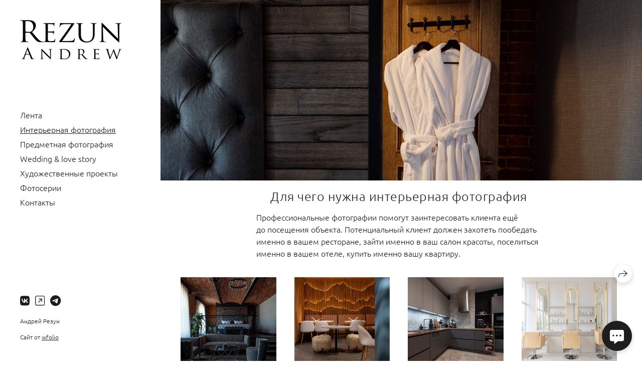

--- FILE ---
content_type: text/html; charset=utf-8
request_url: https://rezun.pro/int
body_size: 51217
content:
<!DOCTYPE html><html lang="ru"><head><meta charset="utf-8"><meta content="IE=edge" http-equiv="X-UA-Compatible"><meta content="width=1280" name="viewport"><meta content="wfolio" name="owner"><meta content="light" name="color-scheme"><meta name="theme-color" media="(prefers-color-scheme: light)"><meta name="theme-color" media="(prefers-color-scheme: dark)"><link href="https://rezun.pro/int" rel="canonical"><title>Интерьерная фотография. Фотограф в Краснодаре, Москве, Санкт-Петербурге Андрей Резун</title><meta name="robots" content="follow, index, max-snippet:-1, max-video-preview:-1, max-image-preview:large"><meta name="yandex-verification" content="e5713e70d6dd1008"><meta property="og:title" content="Интерьерная фотография. Фотограф в Краснодаре, Москве, Санкт-Петербурге Андрей Резун"><meta property="og:type" content="website"><meta property="og:locale" content="ru"><meta property="og:url" content="https://rezun.pro/int"><meta property="twitter:domain" content="rezun.pro"><meta property="twitter:url" content="https://rezun.pro/int"><meta property="twitter:title" content="Интерьерная фотография. Фотограф в Краснодаре, Москве, Санкт-Петербурге Андрей Резун"><meta property="vk:image" content="https://i.wfolio.ru/x/vw6sK5bQa5Fcwe87C_Ouy9fEMYEO3Vmm/MTsPCuI8SXA_GXg5fXeD-Z4Yzl9CwsQg/WIHeKPG3VBGJGjLhdfR7s1e3dfmhVF8p/n9_XBJhbJaixChS8BiQPG8uni4xNVSU9.jpg"><meta property="og:image" content="https://i.wfolio.ru/x/2liGxMhJRjilwq8i78-UqZczLd56D3TA/sTnJtdZp03LsDDiOBzLXI-I2h26Bzrzc/TCIokTP7uiiV0IdLOVso6nTSOyKIuC63/WYCFqR3u_HbZU5i-UvayGlM-imixZIAk.jpg"><meta name="twitter:image" content="https://i.wfolio.ru/x/2liGxMhJRjilwq8i78-UqZczLd56D3TA/sTnJtdZp03LsDDiOBzLXI-I2h26Bzrzc/TCIokTP7uiiV0IdLOVso6nTSOyKIuC63/WYCFqR3u_HbZU5i-UvayGlM-imixZIAk.jpg"><meta name="twitter:card" content="summary_large_image"><link href="https://i.wfolio.ru/x/fzZscrDVcssx9z7fVx1wVatoGH1SiPhD/sjIIFMHaivdwzRqmzU8kybc2zQCXrN-L/lHj79z0fHEf3so4gPD78UO6tQm3pMOMG/iablq_vLbAghSUuQkOOGBHv85ONU_wNi.png" rel="icon" sizes="48x48" type="image/png"><link href="/favicon.ico" rel="icon" type="image/x-icon"><link href="https://i.wfolio.ru/x/nPyk9X8szP5j_Qqbh-YedmQ5zB9l-5jC/n2giKg88XC_zlnwvvxWOtqj6Ki94S45r/coGCCdmpzJVTwpqkxi3zMFUSuP7KkC1w/aiY4pROIUcyeg5TSM1FRMjUrdX5COQ16.png" rel="apple-touch-icon" sizes="180x180"><script>window.domains = ["jqnzkl2go4v5.wfolio.pro", "rezun.pro"];
window.sharingSocialNetworks = ["whatsapp", "vk", "telegram", "viber"];
window.currentUrl = "https://rezun.pro/int";
window.previewMode = false;
window.previewDemo = false
window.lazySizesConfig = window.lazySizesConfig || {};
window.lazySizesConfig.init = false;
window.lazySizesConfig.expand = 1000;
window.lazySizesConfig.expFactor = 2.5;
window.locale = {"all":"Все","application":{"site_is_blocked":{"go_to_app":"Перейти к управлению","lost_visitors":"Столько посетителей было на сайте,\u003cbr\u003eпока он заблокирован","lost_visitors_with_count":"%{count} — cтолько посетителей было на сайте, пока он заблокирован","pay":"Оплатить","title":"Сайт не оплачен"}},"branding_html":"Сайт от \u003ca href=\"%{url}\" target=\"_blank\"\u003ewfolio\u003c/a\u003e","card":{"contact_button_label":"Контакты","goto_website":"Перейти на сайт","save":"Сохранить контакт","social_accounts":{"behance":"Behance","facebook":"Facebook","instagram":"Instagram","linkedin":"LinkedIn","max":"MAX","telegram":"Telegram","viber":"Viber","vk":"ВКонтакте","whatsapp":"WhatsApp","youtube":"YouTube"}},"close":"Закрыть","date":{"formats":{"day_month":"%-d %B","long":"%-d %B %Y"}},"defaults":{"card":{"occupation":"Фотограф"},"disk":{"project":{"selections_title":"Отбор фотографий"}},"pages":{"announcement_list":"Истории","contacts":"Контакты","fame":"Отзывы","main":"Главная","no_name":"Без названия","portfolio":"Портфолио","services":"Услуги"}},"disk":{"back":"Назад","blank_folder":"В этой папке нет фотографий.","blocked":{"description":"Превышен лимит в диске","title":"Проект заблокирован"},"carts":{"blank":{"description":"Чтобы купить фотографии, просто добавьте их в корзину. После оплаты водяной знак удалится и вы получите фотографии в исходном качестве.","start":"Начать отбор"},"disabled":{"button":"Контакты","title":"Покупка фотографий была отключена в данном проекте. За дополнительной информацией вы можете обратиться к владельцу проекта:"},"intro":{"close":"Продолжить выбор","description":"Чтобы купить фотографии, просто добавьте их в корзину. После оплаты водяной знак удалится, и вы получите фотографии в исходном качестве.","header":"Покупка цифровых фотографий"},"label":"Корзина","meta":{"amount":"Стоимость","count":"Фотографий","order":"Заказ №%{order_id}","pieces":"шт","stored_till":"Хранится до"},"new":{"close":"Продолжить выбор","contacts":{"description":"Заполните поля для добавления фотографий в корзину","title":"Ваши контакты"},"price":{"description":"Все цены указаны за цифровые фотографии","discount":"скидка %{percent}%","for_many_pieces":"При покупке от %{pieces_count} шт","for_one_piece":"Цена за одну шт","title":"Цена за фотографию"}},"payment_unavailable":{"description":"К сожалению, в настоящий момент оплата недоступна. Пожалуйста, повторите попытку позже.","title":"Оплата недоступна"},"share":{"description":"Чтобы вернуться к этой корзине, скопируйте и сохраните ссылку на нее","title":"Сохранить корзину"},"show":{"buy":"Купить","comment":"Оставить отзыв","download":"Скачать все файлы","paid":{"description":"Ваш заказ оплачен, теперь вы можете скачать фотографии","title":"Спасибо за покупку"},"save_cart":"Сохранить ссылку на корзину","share_cart":"Поделиться ссылкой на заказ","unpaid":{"description":"Оплатите заказ, чтобы скачать фотографии без водяных знаков","title":"Корзина"}},"title":"Корзина"},"comment":{"label":"Отзыв"},"comments":{"new":{"title":"Оставьте отзыв"}},"customer_name_format":{"first_last_name":"Имя и фамилия","last_first_name":"Фамилия и имя","name":"Ваше имя"},"download_disabled":{"description":"Чтобы скачать все файлы одним архивом, скопируйте ссылку, указанную ниже, и откройте ее в вашем браузере на компьютере или телефоне.","header":"Инструкция"},"download":{"file_download_title":"Скачать файл","folder":{"title":"Текущую папку"},"project":{"description":"Все файлы и папки","title":"Весь проект"},"selection":{"description":"Избранные файлы","title":"Избранное"},"title":"Скачать файлы","variants":{"file":"Оригинал","preview":"Для соцсетей"}},"download_files":{"destination":{"desktop":"Мой компьютер","google_drive":"Google Drive","mobile":"Мой телефон","title":"Скачать на","yandex_disk":"Яндекс Диск"},"size":{"original":"Оригинальный размер","preview":"Для соцсетей","title":"Выберите размер"}},"expires_on":"Хранится до %{date}","floating_menu":{"cart":"Корзина","comment":"Отзыв","download":"Скачать","more":"Еще","people":"Люди на фото","photolab":"Печать фото","products":"Услуги","selection":"Избранное","share":"Поделиться"},"login":{"authorize_as_guest":"Войти как гость","authorize_with_password":"Войти как заказчик"},"mobile_menu_modal":{"comment":"Написать отзыв","share":"Поделиться ссылкой"},"not_found":"Срок действия ссылки истёк","order_form":{"cart":{"description":"Проверьте контакты перед покупкой","order_title":"Продажа фотографий","title":"Покупка фотографий"}},"orders":{"description":"Спасибо, мы скоро с вами свяжемся","header":{"free":"Заказ №%{order_id} отправлен","paid":"Заказ №%{order_id} оплачен"},"return":"Вернуться к просмотру"},"password":{"enter":"Войти с паролем заказчика","guest_access":"Смотреть как гость","placeholder":"Введите пароль"},"people":{"index":{"description":"Идёт распознавание лиц.\u003cbr\u003eСписок появится после завершения обработки.","failed_recognize":"Никого не удалось распознать на загруженных фото.","select_person":"Выберите человека, чтобы посмотреть все фото","title":"Люди на фото"},"show":{"description":"%{count} фото с этим человеком","download":"Скачать все файлы","title":"Люди на фото"}},"photolab":{"button":"Перейти в типографию","description":"Вы переходите на сайт типографии-партнера, где вы сможете заказать печатные услуги с фотографиями из вашей галереи","title":"Печатные услуги"},"pieces":{"comments":{"edit":"Редактировать комментарий","new":"Оставьте комментарий"},"downloads":{"ios_modal":{"please_wait":"Нажмите на изображение, чтобы его сохранить. Изображение сохранится в Фото.","save_image":"Нажмите на изображение и удерживайте, чтобы его сохранить. Изображение сохранится в Фото."}},"video":{"gallery":{"download":"Скачать","too_large":"Онлайн-просмотр недоступен для больших видео. Скачайте файл, чтобы посмотреть его."}}},"products":{"description":"Закажите дополнительно","from":"от %{money}","photolab":{"button":"Создать макет","hint":{"fotoproekt":"Перейдите на сайт типографии «ФОТОпроект», чтобы сделать макет с вашими фотографиями:","print_rhinodesign":"Перейдите на сайт фотолаборатории «Print RHINODESIGN», чтобы сделать макет с вашими фотографиями:","rhinodesign":"Перейдите на сайт фотолаборатории «RHINODESIGN», чтобы сделать макет с вашими фотографиями:","yarkiy":"Перейдите на сайт типографии «Яркий Фотомаркет», чтобы сделать макет с вашими фотографиями:"},"label":"Печать фото","title":"Печать ваших фотографий"},"shop":{"label":"Услуги"},"title":"Специальные предложения"},"project_error":{"description":"Свяжитесь с владельцем для устранения ошибок","link":"Контакты","title":"Проект не отображается"},"save":"Сохранить","selection":{"blank":"В избранном нет файлов, начните выбирать прямо сейчас","commented_warning":{"cancel":"Отменить","confirm":"Убрать из избранного","description":"Если убрать файл из избранного, то комментарий будет удален.","header":"Предупреждение"},"edit":{"description":"Отбор уже завершен, но вы можете внести изменения в форму","title":"Внести изменения"},"finish":{"description":"После завершения отбора вы не сможете вносить изменения в Избранное. Владелец галереи получит уведомление о вашем выборе.","title":"Завершить отбор"},"finished":"Отбор завершен","finished_warning":{"button":"Контакты","description":"Для редактирования Избранного, пожалуйста, свяжитесь со мной.","header":"Вы уже завершили отбор"},"label":"Избранное","limit_exceeded":{"close":"Понятно","description":"Вы можете добавить в избранное только %{count}","header":"Предупреждение"},"logout":"Выход","new":{"description":"Заполните поля, чтобы сохранить список","login":"Или войдите в существующий список","submit":"Продолжить"},"pieces_limit":"Доступно для отбора: %{limit}","share":{"description":"Скопируйте ссылку на список избранного и возвращайтесь к нему в любое время и с любого устройства","title":"Ссылка на список избранного"},"show":{"description":"Чтобы вернуться к выбранным файлам позже, скопируйте и сохраните ссылку.","success":{"title":"Список создан"},"title":"Ссылка для входа"},"start":"Начать отбор","storefront":{"button":"Добавить в корзину","title":"Списки избранного были отключены в данном проекте. Вы можете добавить отобранные файлы в корзину для их покупки."},"title":"Избранное","update":"Переименовать","view_gallery":"Перейти в галерею"},"share":{"label":"Поделиться"},"snackbar":{"added_to_cart":"Добавлено в \u003ca href=\"%{link}\" data-turbo=\"true\" data-role=\"cart-link\"\u003eКорзину\u003c/a\u003e","added_to_selection":"Добавлено в \u003ca href=\"%{link}\" data-turbo=\"true\" data-role=\"selection-url\"\u003eИзбранное\u003c/a\u003e","changes_saved":"Изменения сохранены","comment_saved":"Комментарий сохранен","comment_sent":"Отзыв отправлен","selection_finished":"Отбор завершен"}},"download":"Скачать","email":"Email","enter_email":"Введите адрес электронной почты","enter_otp":"Введите пароль из письма","enter_password":"Введите пароль для доступа к этой странице","fame":{"add_avatar":"Выбрать фото","author_avatar":"Фотография","author_name":"Ваше имя","comment_submitted":"Ваш отзыв успешно отправлен! Он будет опубликован после модерации.","content":"Ваш отзыв","leave_comment":"Оставить отзыв","no_comments":"Отзывов пока нет, ваш будет первым!","social_url":"Ссылка на соцсеть (необязательно)","title":"Написать отзыв"},"fix_errors":"Пожалуйста, исправьте следующие ошибки:","gallery":{"cart":"В корзину","close":"Закрыть (Esc)","fullscreen":"В полный экран","next":"Следующий слайд (стрелка вправо)","prev":"Предыдущий слайд (стрелка влево)","selection":"Добавить в избранное","share":"Поделиться","zoom":"Увеличить/уменьшить"},"generic_error":"Что-то пошло не так","legal":{"i_accept_legals":"Я даю согласие на обработку персональных данных и соглашаюсь с условиями:","i_accept_privacy":"Я даю согласие на обработку персональных данных в соответствии с условиями \u003ca href=\"%{privacy_url}\" target=\"_blank\"\u003eполитики конфиденциальности\u003c/a\u003e.","i_accept_terms":"Я принимаю условия \u003ca href=\"%{terms_url}\" target=\"_blank\"\u003eоферты\u003c/a\u003e.","legal_privacy":"Политика конфиденциальности","legal_terms":"Оферта"},"login":"Войти","menu":"Меню","message_submitted":"Ваше сообщение успешно отправлено!","more":"Ещё","order":{"fields":{"comment":"Комментарий","email":"Email","name":"Ваше имя","phone":"Номер телефона"},"form":{"checkout":"Перейти к оплате","order":"Заказать","pay_with":"Оплата через %{payment_method}","sold_out":"Товар закончился"},"methods":{"bepaid":"BePaid","debug":"Тестовая оплата","debug_failed":"Оплата с отменой","freedompay":"Freedom Pay","liqpay":"Liqpay","mercadopago":"Mercado Pago","paypal":"PayPal","prodamus":"Prodamus","robokassa":"Робокасса","robokassa_kz":"Робокасса (KZ)","stripe":"Stripe","tinkoff":"Т-Банк","yookassa":"ЮКасса"},"success":{"close":"Закрыть","title":"Заявка отправлена"}},"otp_description":"Для доступа к странице проверьте почту (%{email}) и введите пароль, указанный в письме:","pages":{"legal_privacy":{"title":"Политика обработки персональных данных"},"legal_terms":{"title":"Оферта"},"not_found":{"back":"Вернуться на главную","message":"Неправильно набран адрес или такой страницы на сайте больше не существует.","title":"Страница не найдена"}},"plurals":{"files":{"one":"%{count} файл","few":"%{count} файла","many":"%{count} файлов","other":"%{count} файлов"}},"product":{"inactive":"Товар недоступен","order":"Оформить заказ"},"search":"Поиск","sections":{"inline_page":{"more":"Смотреть еще"}},"share":{"back":"Вернуться к сайту","button":"Поделиться ссылкой","copied":"Скопировано!","copy":"Скопировать","copy_link":"Скопировать ссылку","social_buttons":"Или отправьте через социальные сети","success":"Ссылка скопирована"},"shared":{"tracking":{"content":"На сайте используются файлы cookie. Продолжая просмотр сайта, вы разрешаете их использование. %{suffix}","okay":"Понятно","privacy_policy":"Политика конфиденциальности"}},"submit":"Отправить","submit_disabled":"Отправка…","tags":"Теги","transient_error":{"tell_owner":"При регулярном повторении ошибки сообщите владельцу сайта.","title":"Произошла техническая ошибка. Приносим извинения за временные неудобства.","try_reload":"Попробуйте обновить страницу через некоторое время."},"view":"Посмотреть галерею"};
window.siteId = "P4Z9JKGE";
window.currentItemsIds = [868221];
window.trackingEnabled = true;window.eventTrackerURL = "https://track.wfolio.ru/api/event";
window.eventTrackerExternalIdentifier = "rezun.pro";
</script><link href="https://fonts.gstatic.com" rel="preconnect" crossorigin="anonymous"><style>/* cyrillic-ext */
@font-face {
  font-family: "Ubuntu Light";
  font-style: italic;
  font-weight: 400;
  src: url("https://fonts.gstatic.com/s/ubuntu/v20/4iCp6KVjbNBYlgoKejZftVyCN4Ffgg.woff2") format("woff2");
  unicode-range: U+0460-052F, U+1C80-1C88, U+20B4, U+2DE0-2DFF, U+A640-A69F, U+FE2E-FE2F;
}
/* cyrillic */
@font-face {
  font-family: "Ubuntu Light";
  font-style: italic;
  font-weight: 400;
  src: url("https://fonts.gstatic.com/s/ubuntu/v20/4iCp6KVjbNBYlgoKejZftVyLN4Ffgg.woff2") format("woff2");
  unicode-range: U+0301, U+0400-045F, U+0490-0491, U+04B0-04B1, U+2116;
}
/* greek-ext */
@font-face {
  font-family: "Ubuntu Light";
  font-style: italic;
  font-weight: 400;
  src: url("https://fonts.gstatic.com/s/ubuntu/v20/4iCp6KVjbNBYlgoKejZftVyDN4Ffgg.woff2") format("woff2");
  unicode-range: U+1F00-1FFF;
}
/* greek */
@font-face {
  font-family: "Ubuntu Light";
  font-style: italic;
  font-weight: 400;
  src: url("https://fonts.gstatic.com/s/ubuntu/v20/4iCp6KVjbNBYlgoKejZftVyMN4Ffgg.woff2") format("woff2");
  unicode-range: U+0370-03FF;
}
/* latin-ext */
@font-face {
  font-family: "Ubuntu Light";
  font-style: italic;
  font-weight: 400;
  src: url("https://fonts.gstatic.com/s/ubuntu/v20/4iCp6KVjbNBYlgoKejZftVyBN4Ffgg.woff2") format("woff2");
  unicode-range: U+0100-024F, U+0259, U+1E00-1EFF, U+2020, U+20A0-20AB, U+20AD-20CF, U+2113, U+2C60-2C7F, U+A720-A7FF;
}
/* latin */
@font-face {
  font-family: "Ubuntu Light";
  font-style: italic;
  font-weight: 400;
  src: url("https://fonts.gstatic.com/s/ubuntu/v20/4iCp6KVjbNBYlgoKejZftVyPN4E.woff2") format("woff2");
  unicode-range: U+0000-00FF, U+0131, U+0152-0153, U+02BB-02BC, U+02C6, U+02DA, U+02DC, U+2000-206F, U+2074, U+20AC, U+2122, U+2191, U+2193, U+2212, U+2215, U+FEFF, U+FFFD;
}
/* cyrillic-ext */
@font-face {
  font-family: "Ubuntu Light";
  font-style: italic;
  font-weight: 700;
  src: url("https://fonts.gstatic.com/s/ubuntu/v20/4iCp6KVjbNBYlgoKejZPslyCN4Ffgg.woff2") format("woff2");
  unicode-range: U+0460-052F, U+1C80-1C88, U+20B4, U+2DE0-2DFF, U+A640-A69F, U+FE2E-FE2F;
}
/* cyrillic */
@font-face {
  font-family: "Ubuntu Light";
  font-style: italic;
  font-weight: 700;
  src: url("https://fonts.gstatic.com/s/ubuntu/v20/4iCp6KVjbNBYlgoKejZPslyLN4Ffgg.woff2") format("woff2");
  unicode-range: U+0301, U+0400-045F, U+0490-0491, U+04B0-04B1, U+2116;
}
/* greek-ext */
@font-face {
  font-family: "Ubuntu Light";
  font-style: italic;
  font-weight: 700;
  src: url("https://fonts.gstatic.com/s/ubuntu/v20/4iCp6KVjbNBYlgoKejZPslyDN4Ffgg.woff2") format("woff2");
  unicode-range: U+1F00-1FFF;
}
/* greek */
@font-face {
  font-family: "Ubuntu Light";
  font-style: italic;
  font-weight: 700;
  src: url("https://fonts.gstatic.com/s/ubuntu/v20/4iCp6KVjbNBYlgoKejZPslyMN4Ffgg.woff2") format("woff2");
  unicode-range: U+0370-03FF;
}
/* latin-ext */
@font-face {
  font-family: "Ubuntu Light";
  font-style: italic;
  font-weight: 700;
  src: url("https://fonts.gstatic.com/s/ubuntu/v20/4iCp6KVjbNBYlgoKejZPslyBN4Ffgg.woff2") format("woff2");
  unicode-range: U+0100-024F, U+0259, U+1E00-1EFF, U+2020, U+20A0-20AB, U+20AD-20CF, U+2113, U+2C60-2C7F, U+A720-A7FF;
}
/* latin */
@font-face {
  font-family: "Ubuntu Light";
  font-style: italic;
  font-weight: 700;
  src: url("https://fonts.gstatic.com/s/ubuntu/v20/4iCp6KVjbNBYlgoKejZPslyPN4E.woff2") format("woff2");
  unicode-range: U+0000-00FF, U+0131, U+0152-0153, U+02BB-02BC, U+02C6, U+02DA, U+02DC, U+2000-206F, U+2074, U+20AC, U+2122, U+2191, U+2193, U+2212, U+2215, U+FEFF, U+FFFD;
}
/* cyrillic-ext */
@font-face {
  font-family: "Ubuntu Light";
  font-style: normal;
  font-weight: 400;
  src: url("https://fonts.gstatic.com/s/ubuntu/v20/4iCv6KVjbNBYlgoC1CzjvWyNL4U.woff2") format("woff2");
  unicode-range: U+0460-052F, U+1C80-1C88, U+20B4, U+2DE0-2DFF, U+A640-A69F, U+FE2E-FE2F;
}
/* cyrillic */
@font-face {
  font-family: "Ubuntu Light";
  font-style: normal;
  font-weight: 400;
  src: url("https://fonts.gstatic.com/s/ubuntu/v20/4iCv6KVjbNBYlgoC1CzjtGyNL4U.woff2") format("woff2");
  unicode-range: U+0301, U+0400-045F, U+0490-0491, U+04B0-04B1, U+2116;
}
/* greek-ext */
@font-face {
  font-family: "Ubuntu Light";
  font-style: normal;
  font-weight: 400;
  src: url("https://fonts.gstatic.com/s/ubuntu/v20/4iCv6KVjbNBYlgoC1CzjvGyNL4U.woff2") format("woff2");
  unicode-range: U+1F00-1FFF;
}
/* greek */
@font-face {
  font-family: "Ubuntu Light";
  font-style: normal;
  font-weight: 400;
  src: url("https://fonts.gstatic.com/s/ubuntu/v20/4iCv6KVjbNBYlgoC1Czjs2yNL4U.woff2") format("woff2");
  unicode-range: U+0370-03FF;
}
/* latin-ext */
@font-face {
  font-family: "Ubuntu Light";
  font-style: normal;
  font-weight: 400;
  src: url("https://fonts.gstatic.com/s/ubuntu/v20/4iCv6KVjbNBYlgoC1CzjvmyNL4U.woff2") format("woff2");
  unicode-range: U+0100-024F, U+0259, U+1E00-1EFF, U+2020, U+20A0-20AB, U+20AD-20CF, U+2113, U+2C60-2C7F, U+A720-A7FF;
}
/* latin */
@font-face {
  font-family: "Ubuntu Light";
  font-style: normal;
  font-weight: 400;
  src: url("https://fonts.gstatic.com/s/ubuntu/v20/4iCv6KVjbNBYlgoC1CzjsGyN.woff2") format("woff2");
  unicode-range: U+0000-00FF, U+0131, U+0152-0153, U+02BB-02BC, U+02C6, U+02DA, U+02DC, U+2000-206F, U+2074, U+20AC, U+2122, U+2191, U+2193, U+2212, U+2215, U+FEFF, U+FFFD;
}
/* cyrillic-ext */
@font-face {
  font-family: "Ubuntu Light";
  font-style: normal;
  font-weight: 700;
  src: url("https://fonts.gstatic.com/s/ubuntu/v20/4iCv6KVjbNBYlgoCxCvjvWyNL4U.woff2") format("woff2");
  unicode-range: U+0460-052F, U+1C80-1C88, U+20B4, U+2DE0-2DFF, U+A640-A69F, U+FE2E-FE2F;
}
/* cyrillic */
@font-face {
  font-family: "Ubuntu Light";
  font-style: normal;
  font-weight: 700;
  src: url("https://fonts.gstatic.com/s/ubuntu/v20/4iCv6KVjbNBYlgoCxCvjtGyNL4U.woff2") format("woff2");
  unicode-range: U+0301, U+0400-045F, U+0490-0491, U+04B0-04B1, U+2116;
}
/* greek-ext */
@font-face {
  font-family: "Ubuntu Light";
  font-style: normal;
  font-weight: 700;
  src: url("https://fonts.gstatic.com/s/ubuntu/v20/4iCv6KVjbNBYlgoCxCvjvGyNL4U.woff2") format("woff2");
  unicode-range: U+1F00-1FFF;
}
/* greek */
@font-face {
  font-family: "Ubuntu Light";
  font-style: normal;
  font-weight: 700;
  src: url("https://fonts.gstatic.com/s/ubuntu/v20/4iCv6KVjbNBYlgoCxCvjs2yNL4U.woff2") format("woff2");
  unicode-range: U+0370-03FF;
}
/* latin-ext */
@font-face {
  font-family: "Ubuntu Light";
  font-style: normal;
  font-weight: 700;
  src: url("https://fonts.gstatic.com/s/ubuntu/v20/4iCv6KVjbNBYlgoCxCvjvmyNL4U.woff2") format("woff2");
  unicode-range: U+0100-024F, U+0259, U+1E00-1EFF, U+2020, U+20A0-20AB, U+20AD-20CF, U+2113, U+2C60-2C7F, U+A720-A7FF;
}
/* latin */
@font-face {
  font-family: "Ubuntu Light";
  font-style: normal;
  font-weight: 700;
  src: url("https://fonts.gstatic.com/s/ubuntu/v20/4iCv6KVjbNBYlgoCxCvjsGyN.woff2") format("woff2");
  unicode-range: U+0000-00FF, U+0131, U+0152-0153, U+02BB-02BC, U+02C6, U+02DA, U+02DC, U+2000-206F, U+2074, U+20AC, U+2122, U+2191, U+2193, U+2212, U+2215, U+FEFF, U+FFFD;
}
</style><style>body {
  font-family: 'Ubuntu Light', sans-serif;
  font-weight: normal;
}
h1, h2, h3 {
  font-family: 'Ubuntu Light', sans-serif;
  font-weight: normal;
}
</style><style>/*! normalize.css v4.1.1 | MIT License | github.com/necolas/normalize.css */html{font-family:sans-serif;-ms-text-size-adjust:100%;-webkit-text-size-adjust:100%}body{margin:0}article,aside,details,figcaption,figure,footer,header,main,menu,nav,section,summary{display:block}audio,canvas,progress,video{display:inline-block}audio:not([controls]){display:none;height:0}progress{vertical-align:baseline}template,[hidden]{display:none}a{background-color:transparent;-webkit-text-decoration-skip:objects}a:active,a:hover{outline-width:0}abbr[title]{border-bottom:none;text-decoration:underline;-webkit-text-decoration:underline dotted;text-decoration:underline dotted}b,strong{font-weight:inherit}b,strong{font-weight:bolder}dfn{font-style:italic}h1{font-size:2em;margin:0.67em 0}mark{background-color:#ff0;color:#000}small{font-size:80%}sub,sup{font-size:75%;line-height:0;position:relative;vertical-align:baseline}sub{bottom:-0.25em}sup{top:-0.5em}img{border-style:none}svg:not(:root){overflow:hidden}code,kbd,pre,samp{font-family:monospace, monospace;font-size:1em}figure{margin:1em 40px}hr{box-sizing:content-box;height:0;overflow:visible}button,input,select,textarea{font:inherit;margin:0}optgroup{font-weight:bold}button,input{overflow:visible}button,select{text-transform:none}button,html [type="button"],[type="reset"],[type="submit"]{-webkit-appearance:button}button::-moz-focus-inner,[type="button"]::-moz-focus-inner,[type="reset"]::-moz-focus-inner,[type="submit"]::-moz-focus-inner{border-style:none;padding:0}button:-moz-focusring,[type="button"]:-moz-focusring,[type="reset"]:-moz-focusring,[type="submit"]:-moz-focusring{outline:1px dotted ButtonText}fieldset{border:1px solid #c0c0c0;margin:0 2px;padding:0.35em 0.625em 0.75em}legend{box-sizing:border-box;color:inherit;display:table;max-width:100%;padding:0;white-space:normal}textarea{overflow:auto}[type="checkbox"],[type="radio"]{box-sizing:border-box;padding:0}[type="number"]::-webkit-inner-spin-button,[type="number"]::-webkit-outer-spin-button{height:auto}[type="search"]{-webkit-appearance:textfield;outline-offset:-2px}[type="search"]::-webkit-search-cancel-button,[type="search"]::-webkit-search-decoration{-webkit-appearance:none}::-webkit-input-placeholder{color:inherit;opacity:0.54}::-webkit-file-upload-button{-webkit-appearance:button;font:inherit}.row{display:flex;flex-wrap:wrap;width:auto;min-width:0}.row::after{content:"";display:table;clear:both}.row [class^="col-"]{display:flex;flex-direction:column;justify-content:space-between;min-height:1px}.row .col-sm-1{width:8.3333333333%}.row .col-sm-2{width:16.6666666667%}.row .col-sm-3{width:25%}.row .col-sm-4{width:33.3333333333%}.row .col-sm-5{width:41.6666666667%}.row .col-sm-6{width:50%}.row .col-sm-7{width:58.3333333333%}.row .col-sm-8{width:66.6666666667%}.row .col-sm-9{width:75%}.row .col-sm-10{width:83.3333333333%}.row .col-sm-11{width:91.6666666667%}.row .col-sm-12{width:100%}@media (min-width: 769px){.row .col-md-1{width:8.3333333333%}.row .col-md-offset-1{margin-left:8.3333333333%}}@media (min-width: 769px){.row .col-md-2{width:16.6666666667%}.row .col-md-offset-2{margin-left:16.6666666667%}}@media (min-width: 769px){.row .col-md-3{width:25%}.row .col-md-offset-3{margin-left:25%}}@media (min-width: 769px){.row .col-md-4{width:33.3333333333%}.row .col-md-offset-4{margin-left:33.3333333333%}}@media (min-width: 769px){.row .col-md-5{width:41.6666666667%}.row .col-md-offset-5{margin-left:41.6666666667%}}@media (min-width: 769px){.row .col-md-6{width:50%}.row .col-md-offset-6{margin-left:50%}}@media (min-width: 769px){.row .col-md-7{width:58.3333333333%}.row .col-md-offset-7{margin-left:58.3333333333%}}@media (min-width: 769px){.row .col-md-8{width:66.6666666667%}.row .col-md-offset-8{margin-left:66.6666666667%}}@media (min-width: 769px){.row .col-md-9{width:75%}.row .col-md-offset-9{margin-left:75%}}@media (min-width: 769px){.row .col-md-10{width:83.3333333333%}.row .col-md-offset-10{margin-left:83.3333333333%}}@media (min-width: 769px){.row .col-md-11{width:91.6666666667%}.row .col-md-offset-11{margin-left:91.6666666667%}}@media (min-width: 769px){.row .col-md-12{width:100%}.row .col-md-offset-12{margin-left:100%}}@media (min-width: 961px){.row .col-lg-1{width:8.3333333333%}.row .col-lg-offset-1{margin-left:8.3333333333%}}@media (min-width: 961px){.row .col-lg-2{width:16.6666666667%}.row .col-lg-offset-2{margin-left:16.6666666667%}}@media (min-width: 961px){.row .col-lg-3{width:25%}.row .col-lg-offset-3{margin-left:25%}}@media (min-width: 961px){.row .col-lg-4{width:33.3333333333%}.row .col-lg-offset-4{margin-left:33.3333333333%}}@media (min-width: 961px){.row .col-lg-5{width:41.6666666667%}.row .col-lg-offset-5{margin-left:41.6666666667%}}@media (min-width: 961px){.row .col-lg-6{width:50%}.row .col-lg-offset-6{margin-left:50%}}@media (min-width: 961px){.row .col-lg-7{width:58.3333333333%}.row .col-lg-offset-7{margin-left:58.3333333333%}}@media (min-width: 961px){.row .col-lg-8{width:66.6666666667%}.row .col-lg-offset-8{margin-left:66.6666666667%}}@media (min-width: 961px){.row .col-lg-9{width:75%}.row .col-lg-offset-9{margin-left:75%}}@media (min-width: 961px){.row .col-lg-10{width:83.3333333333%}.row .col-lg-offset-10{margin-left:83.3333333333%}}@media (min-width: 961px){.row .col-lg-11{width:91.6666666667%}.row .col-lg-offset-11{margin-left:91.6666666667%}}@media (min-width: 961px){.row .col-lg-12{width:100%}.row .col-lg-offset-12{margin-left:100%}}:root{--color-bg: #ffffff;--color-bg--rgb: 255, 255, 255;--color-bg-hover: #f7f7f7;--color-bg-hover--rgb: 247, 247, 247;--color-text: #1e1e1e;--color-text--rgb: 30, 30, 30;--color-text-hover: #1e1e1e;--color-text-hover--rgb: 30, 30, 30;--color-header: #1e1e1e;--color-header--rgb: 30, 30, 30;--color-link: #656565;--color-link--rgb: 101, 101, 101;--color-border: #1e1e1e40;--color-border--rgb: 30, 30, 30;--color-border-bright: #1e1e1e80;--color-border-bright--rgb: 30, 30, 30;--color-button-bg: #1e1e1e;--color-button-bg--rgb: 30, 30, 30;--color-button-bg-hover: #656565;--color-button-bg-hover--rgb: 101, 101, 101;--color-button-text: #ffffff;--color-button-text--rgb: 255, 255, 255;--color-button-text-hover: #ffffff;--color-button-text-hover--rgb: 255, 255, 255;--color-button-outline: #1e1e1e;--color-button-outline--rgb: 30, 30, 30;--color-button-outline-bg-hover: #1e1e1e;--color-button-outline-bg-hover--rgb: 30, 30, 30;--color-button-outline-text-hover: #ffffff;--color-button-outline-text-hover--rgb: 255, 255, 255;--color-form-bg: #1e1e1e0d;--color-form-bg--rgb: 30, 30, 30;--color-form-placeholder: #1e1e1e66;--color-form-placeholder--rgb: 30, 30, 30;--color-accent-bg: #f7f7f7;--color-accent-bg--rgb: 247, 247, 247;--color-accent-bg-hover: #ffffff;--color-accent-bg-hover--rgb: 255, 255, 255;--color-accent-text: #1e1e1e;--color-accent-text--rgb: 30, 30, 30;--color-accent-text-hover: #1e1e1e;--color-accent-text-hover--rgb: 30, 30, 30;--color-accent-header: #1e1e1e;--color-accent-header--rgb: 30, 30, 30;--color-accent-link: #656565;--color-accent-link--rgb: 101, 101, 101;--color-accent-border: #1e1e1e40;--color-accent-border--rgb: 30, 30, 30;--color-accent-border-bright: #1e1e1e80;--color-accent-border-bright--rgb: 30, 30, 30;--color-accent-button-bg: #1e1e1e;--color-accent-button-bg--rgb: 30, 30, 30;--color-accent-button-bg-hover: #656565;--color-accent-button-bg-hover--rgb: 101, 101, 101;--color-accent-button-text: #ffffff;--color-accent-button-text--rgb: 255, 255, 255;--color-accent-button-text-hover: #ffffff;--color-accent-button-text-hover--rgb: 255, 255, 255;--color-accent-button-outline: #1e1e1e;--color-accent-button-outline--rgb: 30, 30, 30;--color-accent-button-outline-bg-hover: #1e1e1e;--color-accent-button-outline-bg-hover--rgb: 30, 30, 30;--color-accent-button-outline-text-hover: #ffffff;--color-accent-button-outline-text-hover--rgb: 255, 255, 255;--color-accent-form-bg: #ffffff;--color-accent-form-bg--rgb: 255, 255, 255;--color-accent-form-placeholder: #1e1e1e66;--color-accent-form-placeholder--rgb: 30, 30, 30;--color-contrast-bg: #1e1e1e;--color-contrast-bg--rgb: 30, 30, 30;--color-contrast-bg-hover: #ffffff1a;--color-contrast-bg-hover--rgb: 255, 255, 255;--color-contrast-text: #ffffff;--color-contrast-text--rgb: 255, 255, 255;--color-contrast-text-hover: #ffffff;--color-contrast-text-hover--rgb: 255, 255, 255;--color-contrast-header: #ffffff;--color-contrast-header--rgb: 255, 255, 255;--color-contrast-link: #c6c6c6;--color-contrast-link--rgb: 198, 198, 198;--color-contrast-border: #ffffff40;--color-contrast-border--rgb: 255, 255, 255;--color-contrast-border-bright: #ffffff80;--color-contrast-border-bright--rgb: 255, 255, 255;--color-contrast-button-bg: #ffffff;--color-contrast-button-bg--rgb: 255, 255, 255;--color-contrast-button-bg-hover: #c6c6c6;--color-contrast-button-bg-hover--rgb: 198, 198, 198;--color-contrast-button-text: #1e1e1e;--color-contrast-button-text--rgb: 30, 30, 30;--color-contrast-button-text-hover: #1e1e1e;--color-contrast-button-text-hover--rgb: 30, 30, 30;--color-contrast-button-outline: #ffffff;--color-contrast-button-outline--rgb: 255, 255, 255;--color-contrast-button-outline-bg-hover: #ffffff;--color-contrast-button-outline-bg-hover--rgb: 255, 255, 255;--color-contrast-button-outline-text-hover: #1e1e1e;--color-contrast-button-outline-text-hover--rgb: 30, 30, 30;--color-contrast-form-bg: #ffffff1a;--color-contrast-form-bg--rgb: 255, 255, 255;--color-contrast-form-placeholder: #ffffff66;--color-contrast-form-placeholder--rgb: 255, 255, 255;--color-contrast-menu-text-hover: #c6c6c6;--color-contrast-menu-text-hover--rgb: 198, 198, 198}body[color-scheme="light"]{--color-bg: #ffffff;--color-bg--rgb: 255, 255, 255;--color-bg-hover: #f7f7f7;--color-bg-hover--rgb: 247, 247, 247;--color-text: #1e1e1e;--color-text--rgb: 30, 30, 30;--color-text-hover: #1e1e1e;--color-text-hover--rgb: 30, 30, 30;--color-header: #1e1e1e;--color-header--rgb: 30, 30, 30;--color-link: #656565;--color-link--rgb: 101, 101, 101;--color-border: #1e1e1e40;--color-border--rgb: 30, 30, 30;--color-border-bright: #1e1e1e80;--color-border-bright--rgb: 30, 30, 30;--color-button-bg: #1e1e1e;--color-button-bg--rgb: 30, 30, 30;--color-button-bg-hover: #656565;--color-button-bg-hover--rgb: 101, 101, 101;--color-button-text: #ffffff;--color-button-text--rgb: 255, 255, 255;--color-button-text-hover: #ffffff;--color-button-text-hover--rgb: 255, 255, 255;--color-button-outline: #1e1e1e;--color-button-outline--rgb: 30, 30, 30;--color-button-outline-bg-hover: #1e1e1e;--color-button-outline-bg-hover--rgb: 30, 30, 30;--color-button-outline-text-hover: #ffffff;--color-button-outline-text-hover--rgb: 255, 255, 255;--color-form-bg: #1e1e1e0d;--color-form-bg--rgb: 30, 30, 30;--color-form-placeholder: #1e1e1e66;--color-form-placeholder--rgb: 30, 30, 30;--color-accent-bg: #f7f7f7;--color-accent-bg--rgb: 247, 247, 247;--color-accent-bg-hover: #ffffff;--color-accent-bg-hover--rgb: 255, 255, 255;--color-accent-text: #1e1e1e;--color-accent-text--rgb: 30, 30, 30;--color-accent-text-hover: #1e1e1e;--color-accent-text-hover--rgb: 30, 30, 30;--color-accent-header: #1e1e1e;--color-accent-header--rgb: 30, 30, 30;--color-accent-link: #656565;--color-accent-link--rgb: 101, 101, 101;--color-accent-border: #1e1e1e40;--color-accent-border--rgb: 30, 30, 30;--color-accent-border-bright: #1e1e1e80;--color-accent-border-bright--rgb: 30, 30, 30;--color-accent-button-bg: #1e1e1e;--color-accent-button-bg--rgb: 30, 30, 30;--color-accent-button-bg-hover: #656565;--color-accent-button-bg-hover--rgb: 101, 101, 101;--color-accent-button-text: #ffffff;--color-accent-button-text--rgb: 255, 255, 255;--color-accent-button-text-hover: #ffffff;--color-accent-button-text-hover--rgb: 255, 255, 255;--color-accent-button-outline: #1e1e1e;--color-accent-button-outline--rgb: 30, 30, 30;--color-accent-button-outline-bg-hover: #1e1e1e;--color-accent-button-outline-bg-hover--rgb: 30, 30, 30;--color-accent-button-outline-text-hover: #ffffff;--color-accent-button-outline-text-hover--rgb: 255, 255, 255;--color-accent-form-bg: #ffffff;--color-accent-form-bg--rgb: 255, 255, 255;--color-accent-form-placeholder: #1e1e1e66;--color-accent-form-placeholder--rgb: 30, 30, 30;--color-contrast-bg: #1e1e1e;--color-contrast-bg--rgb: 30, 30, 30;--color-contrast-bg-hover: #ffffff1a;--color-contrast-bg-hover--rgb: 255, 255, 255;--color-contrast-text: #ffffff;--color-contrast-text--rgb: 255, 255, 255;--color-contrast-text-hover: #ffffff;--color-contrast-text-hover--rgb: 255, 255, 255;--color-contrast-header: #ffffff;--color-contrast-header--rgb: 255, 255, 255;--color-contrast-link: #c6c6c6;--color-contrast-link--rgb: 198, 198, 198;--color-contrast-border: #ffffff40;--color-contrast-border--rgb: 255, 255, 255;--color-contrast-border-bright: #ffffff80;--color-contrast-border-bright--rgb: 255, 255, 255;--color-contrast-button-bg: #ffffff;--color-contrast-button-bg--rgb: 255, 255, 255;--color-contrast-button-bg-hover: #c6c6c6;--color-contrast-button-bg-hover--rgb: 198, 198, 198;--color-contrast-button-text: #1e1e1e;--color-contrast-button-text--rgb: 30, 30, 30;--color-contrast-button-text-hover: #1e1e1e;--color-contrast-button-text-hover--rgb: 30, 30, 30;--color-contrast-button-outline: #ffffff;--color-contrast-button-outline--rgb: 255, 255, 255;--color-contrast-button-outline-bg-hover: #ffffff;--color-contrast-button-outline-bg-hover--rgb: 255, 255, 255;--color-contrast-button-outline-text-hover: #1e1e1e;--color-contrast-button-outline-text-hover--rgb: 30, 30, 30;--color-contrast-form-bg: #ffffff1a;--color-contrast-form-bg--rgb: 255, 255, 255;--color-contrast-form-placeholder: #ffffff66;--color-contrast-form-placeholder--rgb: 255, 255, 255;--color-contrast-menu-text-hover: #c6c6c6;--color-contrast-menu-text-hover--rgb: 198, 198, 198}:root{color-scheme:light dark}body{--color-text-muted: rgba(var(--color-text--rgb), 0.75);--color-text-light: rgba(var(--color-text--rgb), 0.4);--color-subheader: var(--color-header);--color-accent-subheader: var(--color-accent-header);--color-contrast-subheader: var(--color-contrast-header);--color-menu-bg: var(--color-bg);--color-menu-text: var(--color-text);--color-menu-text-muted: rgba(var(--color-text--rgb), 0.6);--color-menu-separator: rgba(var(--color-text--rgb), 0.5);--color-menu-text-hover: var(--color-menu-text-muted);--color-form-text: var(--color-text);--color-form-success-bg: rgba(108,155,142,0.2);--color-form-error-bg: rgba(195,157,59,0.2);--color-form-underline: var(--color-border);--color-checkbox-bg: var(--color-button-bg);--color-checkbox-text: var(--color-button-text)}body.-menu-accent{--color-menu-bg: var(--color-accent-bg);--color-menu-text: var(--color-accent-text);--color-menu-text-muted: rgba(var(--color-accent-text--rgb), 0.6);--color-menu-separator: rgba(var(--color-accent-text--rgb), 0.5)}body.-menu-contrast{--color-menu-bg: var(--color-contrast-bg);--color-menu-text: var(--color-contrast-text);--color-menu-text-hover: var(--color-contrast-menu-text-hover);--color-menu-text-muted: rgba(var(--color-contrast-text--rgb), 0.6);--color-menu-separator: rgba(var(--color-contrast-text--rgb), 0.5)}body.-accent-headers{--color-header: var(--color-accent-link);--color-subheader: var(--color-accent-link);--color-accent-header: var(--color-accent-link);--color-accent-subheader: var(--color-accent-link)}body.-accented{--color-subheader: var(--color-link);--color-accent-subheader: var(--color-accent-link);--color-contrast-subheader: var(--color-contrast-link)}body.-color-scheme:not(.-accented){--color-button-outline: var(--color-text);--color-accent-button-outline: var(--color-accent-text);--color-contrast-button-outline: var(--color-contrast-text)}.sections-container.-background-image{--color-bg: #000;--color-border: #fff;--color-text: #fff;--color-text--rgb: 255,255,255;--color-header: #fff;--color-subheader: #fff;--color-link: #fff;--color-button-text: #000;--color-button-bg: var(--color-header);--color-button-outline: var(--color-header);--color-button-outline-bg-hover: var(--color-header);--color-button-outline-text-hover: var(--color-button-text);--color-form-bg: rgba(var(--color-text--rgb), 0.1);--color-form-underline: var(--color-border);--color-form-placeholder: rgba(var(--color-text--rgb), 0.4);--color-checkbox-bg: var(--color-button-bg);--color-checkbox-text: var(--color-button-text)}.sections-container.-background-accent{--color-bg: var(--color-accent-bg);--color-bg-hover: var(--color-accent-bg-hover);--color-text: var(--color-accent-text);--color-text--rgb: var(--color-accent-text--rgb);--color-text-hover: var(--color-accent-text-hover);--color-text-muted: rgba(var(--color-accent-text--rgb), 0.75);--color-text-light: rgba(var(--color-accent-text--rgb), 0.4);--color-header: var(--color-accent-header);--color-subheader: var(--color-accent-subheader);--color-link: var(--color-accent-link);--color-border: var(--color-accent-border);--color-border-bright: var(--color-accent-border-bright);--color-button-text: var(--color-accent-button-text);--color-button-text-hover: var(--color-accent-button-text-hover);--color-button-bg: var(--color-accent-button-bg);--color-button-bg-hover: var(--color-accent-button-bg-hover);--color-button-outline: var(--color-accent-button-outline);--color-button-outline-bg-hover: var(--color-accent-button-outline-bg-hover);--color-button-outline-text-hover: var(--color-accent-button-outline-text-hover);--color-form-bg: var(--color-accent-form-bg);--color-form-underline: var(--color-accent-border);--color-form-placeholder: var(--color-accent-form-placeholder);--color-checkbox-bg: var(--color-accent-button-bg);--color-checkbox-text: var(--color-accent-button-text)}.sections-container.-background-contrast{--color-bg: var(--color-contrast-bg);--color-bg-hover: var(--color-contrast-bg-hover);--color-text: var(--color-contrast-text);--color-text--rgb: var(--color-contrast-text--rgb);--color-text-hover: var(--color-contrast-text-hover);--color-text-muted: rgba(var(--color-contrast-text--rgb), 0.75);--color-text-light: rgba(var(--color-contrast-text--rgb), 0.4);--color-header: var(--color-contrast-header);--color-subheader: var(--color-contrast-subheader);--color-link: var(--color-contrast-link);--color-border: var(--color-contrast-border);--color-border-bright: var(--color-contrast-border-bright);--color-button-text: var(--color-contrast-button-text);--color-button-text-hover: var(--color-contrast-button-text-hover);--color-button-bg: var(--color-contrast-button-bg);--color-button-bg-hover: var(--color-contrast-button-bg-hover);--color-button-outline: var(--color-contrast-button-outline);--color-button-outline-bg-hover: var(--color-contrast-button-outline-bg-hover);--color-button-outline-text-hover: var(--color-contrast-button-outline-text-hover);--color-form-bg: var(--color-contrast-form-bg);--color-form-underline: var(--color-contrast-border);--color-form-placeholder: var(--color-contrast-form-placeholder);--color-checkbox-bg: var(--color-button-bg);--color-checkbox-text: var(--color-contrast-button-text)}.sections-container .sections-container-inner{max-width:calc(100% - 18px * 2);position:relative;width:1200px;margin:0 auto}.sections-container .sections-container-inner::after{content:"";display:table;clear:both}.-hidden{display:none}.age-restriction-informer{display:none;position:fixed;z-index:1001;top:0;left:0;width:100%;height:100%;background:var(--color-bg)}.age-restriction-informer.is-visible{display:block}.age-restriction-informer-wrapper{display:flex;flex-direction:column;align-items:center;justify-content:center;max-width:60vw;height:100%;margin:0 auto}.age-restriction-informer-content{margin-bottom:50px;text-align:center}.age-restriction-informer-buttons{display:flex}.age-restriction-informer-buttons .button{min-width:180px}.age-restriction-informer-buttons>*:not(:last-child){margin-right:20px}.arrow{display:block;position:relative;left:0;width:25px;height:1px;margin:0 auto;transition:width 0.3s;background-color:var(--color-text)}.arrow::after,.arrow::before{content:"";position:absolute;right:-1px;width:6px;height:1px;background-color:var(--color-text)}.arrow::after{top:-2px;transform:rotate(45deg)}.arrow::before{top:2px;transform:rotate(-45deg)}.arrow.-left::after,.arrow.-left::before{right:auto;left:-1px}.arrow.-left::after{transform:rotate(-45deg)}.arrow.-left::before{transform:rotate(45deg)}.arrow-container:hover .arrow{width:64px}.background-video{position:relative;width:100%;height:100%;overflow:hidden;line-height:0;pointer-events:none}.background-video iframe{position:absolute;top:-9999px;right:-9999px;bottom:-9999px;left:-9999px;margin:auto;visibility:hidden}.background-video video{position:absolute;top:-9999px;right:-9999px;bottom:-9999px;left:-9999px;margin:auto;width:100%;min-width:100%;height:auto;min-height:100%}.background-video .background-video-preview{position:absolute;top:-9999px;right:-9999px;bottom:-9999px;left:-9999px;margin:auto;z-index:10;min-width:100%;min-height:100%;transition:opacity 1s ease-out, transform 1s ease-out;-o-object-fit:cover;object-fit:cover}.background-video.-playing .background-video-preview{transform:scale(1.2);opacity:0}.background-video.-playing iframe{visibility:visible}.branding{font-size:12px}.branding a{color:var(--color-text);text-decoration:underline}.branding a:hover{text-decoration:none}.button{display:inline-flex;position:relative;align-items:center;justify-content:center;min-width:140px;height:auto;margin:0;padding:18px 40px;overflow:hidden;border:1px solid var(--color-button-bg);border-radius:100px;outline:none;background:var(--color-button-bg);color:var(--color-button-text);font-size:12px;letter-spacing:0.1em;line-height:1.5;text-decoration:none;text-transform:uppercase;cursor:pointer}.button:hover{border-color:transparent;background:var(--color-button-bg-hover);color:var(--color-button-text-hover)}.button.-outline{border-color:var(--color-button-outline);background:transparent;color:var(--color-button-outline)}.button.-outline:hover{border-color:var(--color-button-outline-bg-hover);background:var(--color-button-outline-bg-hover);color:var(--color-button-outline-text-hover)}.button[disabled]{opacity:0.5;cursor:not-allowed}.button i{margin-right:0.5em;font-size:1.15em;font-weight:normal}.checkbox{display:flex;align-items:baseline}.checkbox-notice{margin-left:14px;-webkit-user-select:none;-moz-user-select:none;user-select:none}.checkbox input[type="checkbox"]{visibility:hidden;line-height:0;cursor:pointer;-webkit-appearance:none;-moz-appearance:none;appearance:none}.checkbox input[type="checkbox"]::before{content:"\f00c" !important;font-family:"Font Awesome 6 Pro" !important;font-weight:900 !important;display:inline-block;visibility:visible;position:relative;top:-2px;width:15px;height:15px;transition:background 0.15s, border-color 0.15s, color 0.15s;border:1px solid var(--color-border);border-radius:1px;color:transparent;font-size:7.5px;line-height:13px;text-align:center}.checkbox input[type="checkbox"]:checked::before{border-color:transparent;background:var(--color-checkbox-bg);color:var(--color-checkbox-text)}.comment-form{display:flex}.comment-form-avatar{margin-left:60px;text-align:center}.comment-form-avatar .avatar-container{position:relative;width:160px;height:160px;margin-bottom:20px;border-radius:50%;background-color:var(--color-form-bg)}.comment-form-avatar .avatar-container>i{position:absolute;top:50%;left:50%;transform:translate(-50%, -50%);color:var(--color-form-placeholder);font-size:48px}.comment-form-avatar .avatar-container>.placeholder{position:absolute;width:160px;height:160px;border-radius:50%;background-size:cover}.comment-form-button{text-decoration:underline;cursor:pointer}.comment-form-button:hover{text-decoration:none}.cover .cover-arrow,.cover .cover-down-arrow{border:0;outline:none;background:transparent;cursor:pointer}.cover-arrows{display:inline-flex;align-items:center;color:#fff;font-size:12px}.cover-arrows .cover-arrow{padding:18px 0;cursor:pointer}.cover-arrows .cover-arrow .arrow{width:120px;transition:width 0.3s, margin 0.3s, background-color 0.3s}.cover-arrows .cover-arrow .arrow.-left{margin-left:20px}.cover-arrows .cover-arrow .arrow.-right{margin-right:20px}.cover-arrows .cover-arrow .arrow,.cover-arrows .cover-arrow .arrow::after,.cover-arrows .cover-arrow .arrow::before{background-color:#fff}.cover-arrows .cover-arrow:hover .arrow{width:140px;margin:0}.cover-arrows.-small{margin-bottom:-11px}.cover-arrows .cover-count{padding:0 60px;white-space:nowrap}.cover-arrows .cover-current-slide{margin-right:47px}.cover-arrows .cover-total-slides{position:relative}.cover-arrows .cover-total-slides::before{content:"";display:block;position:absolute;top:-12px;left:-23px;width:1px;height:40px;transform:rotate(30deg);background-color:#fff}.cover-arrows.-small{padding:0}.cover-arrows.-small .cover-arrow .arrow{width:90px}.cover-arrows.-small .cover-arrow .arrow,.cover-arrows.-small .cover-arrow .arrow::after,.cover-arrows.-small .cover-arrow .arrow::before{background-color:rgba(255,255,255,0.5)}.cover-arrows.-small .cover-arrow .arrow.-left{margin-left:10px}.cover-arrows.-small .cover-arrow .arrow.-right{margin-right:10px}.cover-arrows.-small .cover-arrow:hover .arrow{width:100px;margin:0}.cover-arrows.-small .cover-arrow:hover .arrow,.cover-arrows.-small .cover-arrow:hover .arrow::after,.cover-arrows.-small .cover-arrow:hover .arrow::before{background-color:#fff}.cover-arrows.-small .cover-count{padding:0 20px}.cover-arrows.-small .cover-current-slide{margin-right:20px}.cover-arrows.-small .cover-total-slides::before{content:"/";top:0;left:-12px;width:auto;height:auto;transform:none;background-color:transparent}.cover-button{display:inline-block;width:auto;height:auto;transition:background 0.3s, color 0.3s;border:1px solid #fff;background:transparent;color:#fff;cursor:pointer}.cover-button:hover{border:1px solid #fff;background:#fff;color:#000}.cover-down-arrow{animation:up-down 2s infinite;color:#fff}@keyframes up-down{0%{transform:translateY(0)}50%{transform:translateY(10px)}100%{transform:translateY(0)}}.cover-video video{-o-object-fit:cover;object-fit:cover}.cover-video.-overlay::after{position:absolute;top:0;right:0;bottom:0;left:0;content:"";z-index:101;background:rgba(0,0,0,0.35)}form.form{position:relative}form.form.-disabled{pointer-events:none}form.form fieldset{position:relative;width:100%;margin:0 0 15px;padding:0;border:0}form.form fieldset:last-child{margin-bottom:0}form.form input[type="text"],form.form input[type="password"],form.form input[type="number"],form.form input[type="search"],form.form textarea,form.form select{position:relative;width:100%;margin:0;padding:12px 14px;outline:none;background-color:transparent;box-shadow:none;color:var(--color-text);font-size:16px;letter-spacing:0;line-height:1.5;vertical-align:top;-webkit-appearance:none;caret-color:var(--color-text)}form.form input[type="text"]:not(:last-child),form.form input[type="password"]:not(:last-child),form.form input[type="number"]:not(:last-child),form.form input[type="search"]:not(:last-child),form.form textarea:not(:last-child),form.form select:not(:last-child){margin-bottom:5px}form.form input[type="text"]::-moz-placeholder, form.form input[type="password"]::-moz-placeholder, form.form input[type="number"]::-moz-placeholder, form.form input[type="search"]::-moz-placeholder, form.form textarea::-moz-placeholder, form.form select::-moz-placeholder{opacity:1;color:var(--color-form-placeholder)}form.form input[type="text"]::placeholder,form.form input[type="password"]::placeholder,form.form input[type="number"]::placeholder,form.form input[type="search"]::placeholder,form.form textarea::placeholder,form.form select::placeholder{opacity:1;color:var(--color-form-placeholder)}form.form select option{background:var(--color-bg);color:var(--color-text)}form.form textarea{resize:none}form.form input[type="text"],form.form input[type="password"],form.form input[type="search"],form.form input[type="number"],form.form textarea,form.form select{border:0;background-color:var(--color-form-bg)}.form-legal-links{font-size:14px;text-align:left}.form-legal-links a{white-space:nowrap}.inline-form-field{display:flex;align-items:center;justify-content:flex-start;max-width:100%}.inline-form-input{width:100%;padding:12px 14px;border:0;outline:none;background:var(--color-form-bg);box-shadow:none;color:inherit;cursor:pointer;-webkit-appearance:none}.inline-form-button{padding:11px 14px;transition:background 0.2s ease, color 0.2s ease;border:1px solid var(--color-button-bg);outline:none;background:var(--color-button-bg);color:var(--color-button-text);white-space:nowrap;cursor:pointer}.inline-form-button:hover{background:transparent;color:var(--color-button-bg)}.inline-form-description{margin-bottom:10px;text-align:left}.inline-form-header{margin-bottom:20px;font-weight:bold}.inline-form-hint{margin-top:10px;opacity:0.5;font-size:14px}.lazy-image{position:relative;max-width:100%;overflow:hidden;backface-visibility:hidden;line-height:0}.lazy-image>.placeholder{z-index:10 !important;width:100%;transition:opacity 0.1s;opacity:0.5}.lazy-image>img,.lazy-image>video{position:absolute;z-index:5 !important;top:0;bottom:0;left:0;width:100%;transform:translateZ(0);transition:opacity 0.1s;opacity:0}.lazy-image>video{-o-object-fit:cover;object-fit:cover}.lazy-image>img[data-sizes="auto"],.lazy-image>video[data-sizes="auto"]{display:block;width:100%}.lazy-image.is-loaded>.placeholder{opacity:0}.lazy-image.is-loaded img,.lazy-image.is-loaded video{opacity:1}.legal-links a{text-wrap:nowrap}.legals-wrapper{max-width:1180px;margin:0 auto}.listing-arrows{display:inline-flex;align-items:center}.listing-arrows .listing-arrow{padding:20px 0;cursor:pointer}.listing-arrows .listing-arrow:not(:last-child){margin-right:20px}.listing-arrows .listing-arrow .arrow{width:40px;transition:width 0.3s, margin 0.3s}.listing-arrows .listing-arrow .arrow.-left{margin-left:20px}.listing-arrows .listing-arrow .arrow.-right{margin-right:20px}.listing-arrows .listing-arrow .arrow,.listing-arrows .listing-arrow .arrow::after,.listing-arrows .listing-arrow .arrow::before{background-color:var(--color-text)}.listing-arrows .listing-arrow:hover .arrow{width:60px;margin:0}.logo{line-height:0}.logo .logo-link{display:inline-block;font-size:0;line-height:0}.logo .logo-with-placeholder{display:inline-block;position:relative;max-width:100%}.logo .logo-placeholder{z-index:0;width:100%}.logo .logo-image{position:absolute;z-index:10;top:0;right:0;bottom:0;left:0}.logo .-light-logo:not(:only-child){display:none}@media (prefers-color-scheme: dark){body.-has-dark-scheme .logo .-dark-logo:not(:only-child){display:none}body.-has-dark-scheme .logo .-light-logo:not(:only-child){display:block}}body.-has-dark-scheme[color-scheme="dark"] .logo .-dark-logo:not(:only-child){display:none}body.-has-dark-scheme[color-scheme="dark"] .logo .-light-logo:not(:only-child){display:block}body.-has-dark-scheme[color-scheme="light"] .logo .-dark-logo:not(:only-child){display:block}body.-has-dark-scheme[color-scheme="light"] .logo .-light-logo:not(:only-child){display:none}.marketing-informer{display:none;position:fixed;z-index:1400;top:0;right:0;left:0;width:100%;overflow:hidden;background:var(--color-marketing-informer-bg-color);color:var(--color-marketing-informer-text-color);font-size:14px}.marketing-informer::after{content:"";display:table;clear:both}.marketing-informer.is-visible{display:block}.marketing-informer a,.marketing-informer a:hover{color:inherit}.marketing-informer p{display:inline-block;margin:0}.marketing-informer-content{display:inline-block;flex-shrink:0;padding:14px 60px;text-align:center;will-change:transform}.marketing-informer-close{position:absolute;top:50%;transform:translateY(-50%);right:0;height:100%;margin:0;padding:0;border:0;outline:none;background:transparent;color:var(--color-marketing-informer-text-color);font-size:20px;line-height:1;text-decoration:none;cursor:pointer}.marketing-informer-close i{display:flex;align-items:center;justify-content:center;width:40px;height:100%;float:right;background:var(--color-marketing-informer-bg-color)}.marketing-informer-close i::before{transition:opacity 0.3s;opacity:0.5}.marketing-informer-close::before{content:"";display:inline-block;width:24px;height:100%;background:linear-gradient(90deg, rgba(var(--color-marketing-informer-bg-color--rgb), 0), var(--color-marketing-informer-bg-color))}.marketing-informer-close:hover i::before{opacity:1}.marketing-informer.is-animated .marketing-informer-content{animation:scroll-left linear infinite;animation-duration:var(--marketing-informer-animation-duration)}.marketing-informer-content-container{display:flex;flex-wrap:nowrap;justify-content:flex-start}@keyframes scroll-left{0%{transform:translate3d(0, 0, 0)}100%{transform:translate3d(-100%, 0, 0)}}.message-box{position:relative;margin-bottom:10px;padding:25px;background-color:var(--color-accent-bg);color:var(--color-text);font-size:14px;text-align:left}.message-box.-success{background-color:var(--color-form-success-bg)}.message-box.-error{background-color:var(--color-form-error-bg)}.message-box>.close{position:absolute;top:0;right:0;padding:10px;transition:opacity 0.2s ease-in-out;cursor:pointer}.message-box>.close:hover{opacity:0.6}.message-box .list{margin:10px 0 0;padding-left:1.25em;list-style-type:disc}.message-box .list>li:not(:last-child){margin-bottom:5px}.multi-slider{text-align:center}.multi-slider .slides{display:none}.multi-slider .slide{visibility:hidden;position:absolute;z-index:0;top:1px;right:1px;bottom:1px;left:1px;overflow:hidden;transition:opacity 3s,visibility 0s 1.5s;opacity:0;cursor:pointer}.multi-slider .slide img{position:absolute;top:50%;left:50%;transform:translate(-50%, -50%);width:101%;max-width:none;max-height:none;transition:opacity 0.3s;opacity:0;will-change:opacity}.multi-slider .slide .caption{position:absolute;z-index:20;right:0;bottom:0;left:0;padding:50px 20px 20px;background:linear-gradient(180deg, rgba(0,0,0,0) 0%, rgba(0,0,0,0.3) 100%);color:#fff;font-size:14px;text-align:left}.multi-slider .slide.is-loaded img{opacity:1}.multi-slider .slide.-visible{visibility:visible;z-index:100;transition:opacity 1.5s,visibility 1.5s;opacity:1}.multi-slider .viewports{margin:-1px}.multi-slider .viewports::after{content:"";display:table;clear:both}.multi-slider .viewport{position:relative;float:left}.multi-slider .viewport::before{content:"";display:block;padding-bottom:100%}.modal{display:flex;visibility:hidden;position:fixed;z-index:-1;top:0;right:0;bottom:0;left:0;flex-direction:column;align-items:center;justify-content:center;max-height:100%;overflow:hidden;transition:opacity 0.15s, visibility 0s 0.15s, z-index 0s 0.15s;opacity:0;background:rgba(85,85,85,0.9);pointer-events:none;-webkit-user-select:none;-moz-user-select:none;user-select:none}.modal.-open{visibility:visible;z-index:2000;transition:opacity 0.15s, visibility 0s;opacity:1;pointer-events:auto}.modal.-scrolling{justify-content:flex-start;max-height:none;overflow-x:hidden;overflow-y:auto}.modal.-scrolling .modal-window{max-height:none;margin:60px 0;overflow:visible}.modal .modal-window{position:relative;flex-shrink:0;width:750px;max-width:90vw;max-height:90%;padding:100px;overflow:auto;border-radius:10px;background:var(--color-bg);text-align:left;-webkit-user-select:auto;-moz-user-select:auto;user-select:auto}.modal .modal-close{position:absolute;z-index:100;top:15px;right:20px;padding:20px;cursor:pointer}.modal .modal-close::after{content:"\f00d" !important;font-family:"Font Awesome 6 Pro" !important;font-weight:400 !important;transition:opacity 0.15s;opacity:0.3;font-size:24px;line-height:1}.modal .modal-close:hover::after{opacity:1}.modal .modal-header{margin-bottom:20px;font-size:40px}.modal .modal-header.-large-pad{margin-bottom:32px}.modal .modal-description{margin-bottom:20px}.modal .modal-success{display:none;width:100%;text-align:center}.modal .modal-success-icon{margin-bottom:40px;font-size:75px}.modal .modal-success-text{margin-bottom:80px;font-size:30px}.share-modal .modal-window{padding:40px}.login-modal .modal-window{width:450px;padding:40px}.comment-modal .modal-window{width:920px}.order-modal.-large .modal-window{display:flex;width:1100px}.order-modal.-large .modal-window>*:not(:last-child){margin-right:40px}.order-modal.-large .modal-window .form{width:480px;margin:0}.order-modal .modal-window{width:640px;padding:80px}.number-input{position:relative;width:110px}.number-input input[type=number]{margin-bottom:0 !important;border:0;border-radius:0;text-align:center;-moz-appearance:textfield !important}.number-input input[type=number]::-webkit-inner-spin-button,.number-input input[type=number]::-webkit-outer-spin-button{margin:0;-webkit-appearance:none}.number-input-minus,.number-input-plus{position:absolute;top:50%;transform:translateY(-50%);width:44px;height:44px;padding:0;border:0;background:transparent;color:var(--color-text-muted);font-size:12px;line-height:45px !important;text-align:center;cursor:pointer;-webkit-user-select:none;-moz-user-select:none;user-select:none;-webkit-tap-highlight-color:transparent}.number-input-minus:active,.number-input-plus:active{color:var(--color-text)}.number-input-minus{left:2px}.number-input-plus{right:2px}.old-price{margin-left:0.5em;color:var(--color-text-light)}.post-list{word-wrap:break-word;word-break:initial}.product-inputs-row{display:flex;align-items:flex-start;gap:20px;margin-bottom:24px}@media (max-width: 768px){.product-inputs-row{flex-direction:column}}.product-inputs-row .product-variant-selector{width:100%;margin-bottom:0 !important}.product-inputs-row .product-variant-selector>select{padding-right:30px;overflow:hidden;text-overflow:ellipsis;white-space:nowrap}.product-price{display:inline-block;font-size:25px}.product-price-container{display:flex;align-items:end;margin-bottom:20px;font-weight:600}.product-old-price{position:relative;margin-left:16px;color:var(--color-text-muted);font-size:25px;font-weight:400;text-decoration:none}.product-old-price::before{content:"";position:absolute;top:0;left:0;width:100%;height:55%;border-bottom:1px solid var(--color-text-muted)}.product-gallery{width:420px;text-align:center}.product-gallery-items{display:grid;grid-template-columns:repeat(5, 1fr);-moz-column-gap:24px;column-gap:24px;width:100%;max-width:none}.product-gallery-items>*:not(:last-child){margin-bottom:0}.product-gallery-item{transition:opacity 0.3s;opacity:0.5;cursor:pointer}.product-gallery-item:hover,.product-gallery-item.is-active{opacity:1}.product-gallery-preview{width:100%;max-width:420px;margin-bottom:24px;margin-left:auto}.product-gallery-preview-item{display:none;width:100%}.product-gallery-preview-item.is-active{display:block}.radio-button{display:flex;align-items:center;margin:12px 0;cursor:pointer}.radio-button:last-child{margin-bottom:6px}.radio-button:first-child{margin-top:6px}.radio-button span{margin-left:14px;transition:color 0.15s;pointer-events:none}.radio-button:hover input[type="radio"]:not(:checked)+span{color:var(--color-border)}.radio-button input[type="radio"]{visibility:hidden;cursor:pointer;-webkit-appearance:none;-moz-appearance:none;appearance:none}.radio-button input[type="radio"]::before{content:"\f00c" !important;font-family:"Font Awesome 6 Pro" !important;font-weight:900 !important;display:block;visibility:visible;width:15px;height:15px;transition:background 0.15s, border-color 0.15s;border:1px solid var(--color-border);border-radius:50%;color:var(--color-bg);font-size:7px;line-height:13px;text-align:center}.radio-button input[type="radio"]:checked::before{border-color:transparent;background:var(--color-border)}.sections-container{position:relative}.sections-container.-background-accent{background-color:var(--color-bg)}.sections-container.-background-contrast{background-color:var(--color-bg)}.sections-container.-background-image{background-attachment:local}.sections-container.-background-image .button:not(.-outline){border:1px solid var(--color-header)}.sections-container.-background-image .button:not(.-outline):hover{background:transparent;color:var(--color-header)}.sections-container.-background-image .message-box.-error{-webkit-backdrop-filter:blur(15px);backdrop-filter:blur(15px)}.sections-container.-background-image form.form input[type="text"],.sections-container.-background-image form.form input[type="password"],.sections-container.-background-image form.form textarea{background-color:transparent;border:1px solid var(--color-form-bg)}.sections-container.lazyloaded{background-color:transparent !important}.sections-container.-overlay::before{position:absolute;top:0;right:0;bottom:0;left:0;content:"";background:rgba(0,0,0,0.35)}body.-fixed-backgrounds-enabled .sections-container.-background-image.-fixed-background{background-attachment:fixed}select{background-image:url("data:image/svg+xml,%3Csvg xmlns='http://www.w3.org/2000/svg' viewBox='0 0 512 512'%3E%3Cpath fill='%23CCCCCC' d='M233.4 406.6c12.5 12.5 32.8 12.5 45.3 0l192-192c12.5-12.5 12.5-32.8 0-45.3s-32.8-12.5-45.3 0L256 338.7 86.6 169.4c-12.5-12.5-32.8-12.5-45.3 0s-12.5 32.8 0 45.3l192 192z'/%3E%3C/svg%3E");background-repeat:no-repeat;background-position:right 14px top 50%;background-size:0.8em auto}select:invalid{color:var(--color-form-placeholder) !important}.share .share-header{margin-bottom:20px;font-weight:bold}.share .share-social{display:flex;align-items:center;justify-content:flex-start;margin-top:24px}.share .share-social>*:not(:last-child){margin-right:12px}.share .share-social-button{position:relative;transition:color 0.3s;color:var(--color-text);font-size:28px;white-space:nowrap}.share .share-social-button:hover{color:var(--color-text-muted)}.slider .slide{display:flex;align-items:center;justify-content:center}.slider .lazy-image{flex-shrink:0}.slider .prev,.slider .next{position:absolute;z-index:200;top:0;bottom:0;width:50%;height:100%}.slider .prev{left:0}.slider .next{right:0}.slider-arrows{display:inline-flex;align-items:center;margin-top:20px;color:var(--color-text);font-size:12px;-webkit-user-select:none;-moz-user-select:none;user-select:none}.slider-arrows .slider-arrow{padding:20px 0;cursor:pointer}.slider-arrows .slider-arrow .arrow{width:120px;transition:width 0.3s, margin 0.3s, background-color 0.3s}.slider-arrows .slider-arrow .arrow.-left{margin-left:20px}.slider-arrows .slider-arrow .arrow.-right{margin-right:20px}.slider-arrows .slider-arrow .arrow,.slider-arrows .slider-arrow .arrow::after,.slider-arrows .slider-arrow .arrow::before{background-color:var(--color-text)}.slider-arrows .slider-arrow:hover .arrow{width:140px;margin:0}.slider-arrows .slider-count{padding:0 60px}.slider-arrows .slider-current-slide{position:relative;margin-right:47px}.slider-arrows .slider-current-slide::after{content:"";display:block;position:absolute;top:-12px;left:30px;width:1px;height:40px;transform:rotate(30deg);background-color:var(--color-text)}.strip{position:relative;width:100%;height:auto}.strip.-resetting .slide{transition:none !important}.strip ::-moz-selection{background:transparent}.strip ::selection{background:transparent}.strip>.controls{position:absolute;z-index:200;top:0;bottom:0;width:100vw;height:100%}.strip>.controls>.prev,.strip>.controls>.next{top:0;bottom:0;height:100%;float:left;cursor:pointer}.strip>.controls>.prev{width:33%}.strip>.controls>.next{width:67%}.strip .slides{width:99999999px;height:100%;transform:translateX(0)}.strip .slides::after{content:"";display:table;clear:both}.strip .slide{height:100%;margin-right:20px;float:left}.strip .lazy-image canvas{background:url("data:image/svg+xml,%3Csvg%20version%3D%221.1%22%20id%3D%22Layer_1%22%20xmlns%3D%22http%3A%2F%2Fwww.w3.org%2F2000%2Fsvg%22%20xmlns%3Axlink%3D%22http%3A%2F%2Fwww.w3.org%2F1999%2Fxlink%22%20x%3D%220px%22%20y%3D%220px%22%0A%20%20%20%20%20width%3D%2224px%22%20height%3D%2230px%22%20viewBox%3D%220%200%2024%2030%22%20style%3D%22enable-background%3Anew%200%200%2050%2050%3B%22%20xml%3Aspace%3D%22preserve%22%3E%0A%20%20%20%20%3Crect%20x%3D%220%22%20y%3D%2210%22%20width%3D%224%22%20height%3D%2210%22%20fill%3D%22rgb(255%2C255%2C255)%22%20opacity%3D%220.2%22%3E%0A%20%20%20%20%20%20%3Canimate%20attributeName%3D%22opacity%22%20attributeType%3D%22XML%22%20values%3D%220.2%3B%201%3B%20.2%22%20begin%3D%220s%22%20dur%3D%220.6s%22%20repeatCount%3D%22indefinite%22%20%2F%3E%0A%20%20%20%20%20%20%3Canimate%20attributeName%3D%22height%22%20attributeType%3D%22XML%22%20values%3D%2210%3B%2020%3B%2010%22%20begin%3D%220s%22%20dur%3D%220.6s%22%20repeatCount%3D%22indefinite%22%20%2F%3E%0A%20%20%20%20%20%20%3Canimate%20attributeName%3D%22y%22%20attributeType%3D%22XML%22%20values%3D%2210%3B%205%3B%2010%22%20begin%3D%220s%22%20dur%3D%220.6s%22%20repeatCount%3D%22indefinite%22%20%2F%3E%0A%20%20%20%20%3C%2Frect%3E%0A%20%20%20%20%3Crect%20x%3D%228%22%20y%3D%2210%22%20width%3D%224%22%20height%3D%2210%22%20fill%3D%22rgb(255%2C255%2C255)%22%20%20opacity%3D%220.2%22%3E%0A%20%20%20%20%20%20%3Canimate%20attributeName%3D%22opacity%22%20attributeType%3D%22XML%22%20values%3D%220.2%3B%201%3B%20.2%22%20begin%3D%220.15s%22%20dur%3D%220.6s%22%20repeatCount%3D%22indefinite%22%20%2F%3E%0A%20%20%20%20%20%20%3Canimate%20attributeName%3D%22height%22%20attributeType%3D%22XML%22%20values%3D%2210%3B%2020%3B%2010%22%20begin%3D%220.15s%22%20dur%3D%220.6s%22%20repeatCount%3D%22indefinite%22%20%2F%3E%0A%20%20%20%20%20%20%3Canimate%20attributeName%3D%22y%22%20attributeType%3D%22XML%22%20values%3D%2210%3B%205%3B%2010%22%20begin%3D%220.15s%22%20dur%3D%220.6s%22%20repeatCount%3D%22indefinite%22%20%2F%3E%0A%20%20%20%20%3C%2Frect%3E%0A%20%20%20%20%3Crect%20x%3D%2216%22%20y%3D%2210%22%20width%3D%224%22%20height%3D%2210%22%20fill%3D%22rgb(255%2C255%2C255)%22%20%20opacity%3D%220.2%22%3E%0A%20%20%20%20%20%20%3Canimate%20attributeName%3D%22opacity%22%20attributeType%3D%22XML%22%20values%3D%220.2%3B%201%3B%20.2%22%20begin%3D%220.3s%22%20dur%3D%220.6s%22%20repeatCount%3D%22indefinite%22%20%2F%3E%0A%20%20%20%20%20%20%3Canimate%20attributeName%3D%22height%22%20attributeType%3D%22XML%22%20values%3D%2210%3B%2020%3B%2010%22%20begin%3D%220.3s%22%20dur%3D%220.6s%22%20repeatCount%3D%22indefinite%22%20%2F%3E%0A%20%20%20%20%20%20%3Canimate%20attributeName%3D%22y%22%20attributeType%3D%22XML%22%20values%3D%2210%3B%205%3B%2010%22%20begin%3D%220.3s%22%20dur%3D%220.6s%22%20repeatCount%3D%22indefinite%22%20%2F%3E%0A%20%20%20%20%3C%2Frect%3E%0A%20%20%3C%2Fsvg%3E") no-repeat scroll center center transparent}.strip .lazy-image.is-loaded canvas{background:none}.strip .caption{position:absolute;z-index:200;right:0;bottom:0;left:0;padding:50px 28px 20px;background:linear-gradient(180deg, rgba(0,0,0,0) 0%, rgba(0,0,0,0.3) 100%);color:#fff;font-size:14px;line-height:1.5;text-align:center;will-change:transform}.tag{display:inline-block;position:relative;margin:0 1em;color:var(--color-text);letter-spacing:0.22em;line-height:1.75em;text-transform:uppercase}.tag:not(:last-child)::before{content:"/";position:absolute;top:1px;right:-1em;transform:translateX(50%);font-family:Arial, sans-serif}.tag:last-child{margin-right:0}.tag:first-child{margin-left:0}.tag-list{display:flex;flex-wrap:wrap;font-size:12px}.text-avatar{position:relative;height:100%;background-color:var(--color-form-bg)}.text-avatar>.letter{position:absolute;top:50%;left:50%;transform:translate(-50%, -50%);color:var(--color-form-placeholder);font-size:25px;font-weight:bold;text-transform:uppercase}.vertical-line{margin:1em 0;opacity:0.5}.vertical-line::before{content:"";display:block;width:1px;height:40px;background-color:var(--color-text-muted)}.x-link{color:var(--color-link);text-decoration:none}.x-link:hover,.x-link:active{color:var(--color-link);text-decoration:underline}.x-link::before,.x-link::after{display:inline-block}.x-link::before{padding-right:0.5em}.x-link::after{padding-left:0.5em}.x-link.-share::before{content:"\f064" !important;font-family:"Font Awesome 6 Pro" !important;font-weight:400 !important}.x-link.-comment::before{content:"\f303" !important;font-family:"Font Awesome 6 Pro" !important;font-weight:400 !important}.x-link.-arrow::after{content:"\f178" !important;font-family:"Font Awesome 6 Pro" !important;font-weight:400 !important}button.x-link{display:inline-block;padding:1px;border:0;outline:none;background:transparent;white-space:nowrap;cursor:pointer}.action-section.-left{text-align:left}.action-section.-center{text-align:center}.action-section.-right{text-align:right}.action-section.-full{text-align:center !important}.action-section.-full>.button{display:block;width:100%}.comparison-section{position:relative;margin:0 auto;padding:0;overflow:hidden;line-height:0;-webkit-user-select:none;-moz-user-select:none;user-select:none;-webkit-tap-highlight-color:transparent}.comparison-section .before,.comparison-section .after{pointer-events:none}.comparison-section .before{position:absolute;z-index:100;top:0;left:0;width:50%;height:100%;overflow:hidden}.comparison-section .before .lazy-image{max-width:none}.comparison-section .after{width:100%;max-width:none}.comparison-section .drag{position:absolute;z-index:210;top:0;bottom:0;left:50%;width:3px;margin-left:-1.5px;background:#fff;cursor:col-resize}.comparison-section .drag::before{position:absolute;top:50%;left:50%;transform:translate(-50%, -50%);content:"";width:9px;height:60px;background:#fff}.comparison-section .drag .left-arrow,.comparison-section .drag .right-arrow{position:absolute;top:50%;width:0;height:0;margin-top:-6px;transition:margin 0.15s;border:6px inset transparent}.comparison-section .drag .left-arrow{left:50%;margin-left:-20px;border-right:6px solid #fff}.comparison-section .drag .right-arrow{right:50%;margin-right:-20px;border-left:6px solid #fff}.comparison-section .drag:hover .left-arrow{margin-left:-24px}.comparison-section .drag:hover .right-arrow{margin-right:-24px}.divider-section{text-align:center}.divider-section>hr{border:0;border-top-color:var(--color-border-bright);font-size:0}.divider-section.-solid>hr{border-top-width:1px;border-top-style:solid}.divider-section.-thick>hr{border-top-width:5px;border-top-style:solid}.divider-section.-dashed>hr{border-top-width:1px;border-top-style:dashed}.divider-section.-full>hr{width:auto}.divider-section.-short>hr{width:31.5%}.divider-section.-left>hr{width:10%;margin-left:0}.divider-section.-dots>.label,.divider-section.-stars>.label{height:50px;margin-bottom:8px;color:var(--color-border-bright);font-size:24px;line-height:50px}.divider-section.-dots>.label::after,.divider-section.-stars>.label::after{display:inline-block;line-height:normal;vertical-align:middle}.divider-section.-dots>.label::after{content:"•    •    •"}.divider-section.-stars>.label::after{content:"✽    ✽    ✽"}.instagram-section{line-height:0}.instagram-section .media{display:inline-block;position:relative;overflow:hidden}.instagram-section .media:hover .thumbnail .meta{opacity:1}.instagram-section .thumbnail{position:relative;transition:opacity 0.2s ease-out;opacity:0;background-repeat:no-repeat;background-position:50% 50%;background-size:cover}.instagram-section .thumbnail::before{content:"";display:block;padding-top:100%;overflow:hidden}.instagram-section .thumbnail.lazyloaded{opacity:1}.instagram-section .meta{position:absolute;top:0;right:0;bottom:0;left:0;z-index:100;transition:opacity 0.5s cubic-bezier(0.215, 0.61, 0.355, 1);opacity:0;background:rgba(0,0,0,0.55);will-change:opacity}.instagram-section .meta .likes{position:absolute;top:50%;left:50%;transform:translate(-50%, -50%);color:#fff;font-size:18px;text-align:center}@media all and (min-width: 375px){.instagram-section .meta .likes{font-size:24px}}.instagram-section .meta .likes-icon,.instagram-section .meta .likes-count{display:inline-block}.instagram-section .meta .likes-icon{margin-right:6px}.instagram-section.-likes-count-under .likes-icon,.instagram-section.-likes-count-under .likes-count{display:block;line-height:1}.instagram-section.-likes-count-under .likes-icon{margin-right:0;margin-bottom:4px}.message-form-section fieldset.-left{text-align:left}.message-form-section fieldset.-center{text-align:center}.message-form-section fieldset.-right{text-align:right}.message-form-section button.-full{width:100%}.questions-list-section>.title{margin-bottom:0.5em}.questions-list-section .question{position:relative;margin-top:0 !important}.questions-list-section .question .title{display:flex;position:relative;align-items:center;justify-content:space-between;padding:1em 40px 1em 0;color:var(--color-text);cursor:pointer}.questions-list-section .question .answer{display:none;margin:1em 0 2em;transition:opacity 0.3s;opacity:0}.questions-list-section .question .close{position:absolute;right:0;font-size:16px;cursor:pointer}.questions-list-section .question .close>i{transition:transform 0.15s}.questions-list-section .question:not(:last-child){border-bottom:1px solid var(--color-border)}.questions-list-section .question.is-active .close>i{transform:rotate(45deg)}.questions-list-section .question.is-active .answer{opacity:1}.search-section .search-input-container{position:relative;max-width:400px;margin:0 auto}.search-section .search-input-container::before{position:absolute;top:50%;transform:translateY(-50%);content:"\f002" !important;font-family:"Font Awesome 6 Pro" !important;font-weight:400 !important;z-index:1;color:var(--color-form-placeholder);font-size:16px}.search-section .search-input-container input{line-height:normal}.search-section .search-input-container::before{left:12px}.search-section .search-input-container input{padding-left:36px !important}.slider-section{text-align:center}.tags-section{font-size:12px;line-height:1.5;text-align:center}.tags-section .tag:hover,.tags-section .tag.-active{text-decoration:underline}.text-section,.wysiwyg{color:var(--color-text);line-height:1.5;word-wrap:break-word;font-variant-numeric:lining-nums;font-feature-settings:"lnum"}.text-section h1,.text-section h2,.text-section h3,.wysiwyg h1,.wysiwyg h2,.wysiwyg h3{margin-bottom:0.5em;font-weight:inherit;line-height:1.1}.text-section h1:last-child,.text-section h2:last-child,.text-section h3:last-child,.wysiwyg h1:last-child,.wysiwyg h2:last-child,.wysiwyg h3:last-child{margin-bottom:0}.text-section ul,.wysiwyg ul{padding:0;list-style:none}.text-section ul li,.wysiwyg ul li{padding-left:1.25em}.text-section ul li::before,.wysiwyg ul li::before{content:"—";position:absolute;margin-left:-1.25em}.text-section ol,.wysiwyg ol{padding-left:1.5em;list-style:decimal}.text-section ul,.text-section ol,.wysiwyg ul,.wysiwyg ol{margin:1em 0}.text-section ul:first-child,.text-section ol:first-child,.wysiwyg ul:first-child,.wysiwyg ol:first-child{margin-top:0}.text-section ul:last-child,.text-section ol:last-child,.wysiwyg ul:last-child,.wysiwyg ol:last-child{margin-bottom:0}.text-section ul li,.text-section ol li,.wysiwyg ul li,.wysiwyg ol li{margin-bottom:0.2em;list-style-position:outside}.text-section ul li:last-child,.text-section ol li:last-child,.wysiwyg ul li:last-child,.wysiwyg ol li:last-child{margin-bottom:0}.text-section blockquote,.wysiwyg blockquote{margin:0 1.25em 1em;padding-left:0.75em;border-left:2px solid var(--color-border);opacity:0.7}.text-section blockquote:last-child,.wysiwyg blockquote:last-child{margin-bottom:0}.text-section strike,.wysiwyg strike{opacity:0.5}.text-section time,.wysiwyg time{opacity:0.5}.video-file-section{position:relative;width:100%;overflow:hidden;opacity:100%;background:transparent;text-align:center}.video-file-section .inner{position:relative}.video-file-section .inner.is-hidden{visibility:hidden;transition:opacity 0.3s, visibility 0.3s;opacity:0}.video-file-section .inner img{max-width:none;height:100%;-o-object-fit:cover;object-fit:cover}.video-file-section.-with-icon-play .inner img{transition:transform 0.3s}.video-file-section.-with-icon-play .inner:hover img{transform:scale(1.1)}.video-file-section.-with-icon-play .inner::after{top:15px;left:15px;width:60px;height:60px;content:"";position:absolute;z-index:20;background:url(/assets/icons/play-5a2cfa658b34b5b1463187d6bad7d18ce0e472d3a5ed1c6910b08c8d76263cf1.png);background-size:cover;pointer-events:none}.video-file-section.js-video-section{cursor:pointer}.video-file-section .video{position:absolute;z-index:18;top:0;left:0;width:100%;height:100%;border:0}.video-section{position:relative;width:100%;overflow:hidden;opacity:100%;background:transparent;text-align:center}.video-section .overlay{visibility:visible;position:absolute;z-index:20;top:0;left:0;transition:opacity 0.3s, visibility 0s;border:0;opacity:1;cursor:pointer}.video-section .overlay img{transition:transform 0.3s}.video-section .overlay:hover img{transform:scale(1.1)}.video-section .overlay::after{top:15px;left:15px;width:60px;height:60px;content:"";position:absolute;z-index:20;background:url(/assets/icons/play-5a2cfa658b34b5b1463187d6bad7d18ce0e472d3a5ed1c6910b08c8d76263cf1.png);background-size:cover;pointer-events:none}.video-section .overlay.is-hidden{visibility:hidden;transition:opacity 0.3s, visibility 0.3s;opacity:0}.video-section .overlay img{max-width:none;height:100%;-o-object-fit:cover;object-fit:cover}.video-section .video{position:absolute;z-index:18;top:0;left:0;width:100%;height:100%;border:0}.widescreen-slider-section .prev{cursor:url(/assets/icons/arrow_left_white-cf28a26311868dd4643253ea36f74a09da8a70eaaff77d7d1257fe4e58ac0d7b.png),auto}.widescreen-slider-section .next{cursor:url(/assets/icons/arrow_right_white-b0b396c47eac4496b0ff49a7fe411ccab238e03d7db9c3555226e269f67b80c7.png),auto}.flag{display:inline-block;position:relative;top:-1px;width:18px;height:18px;margin-right:7px;overflow:hidden;backface-visibility:visible;border-radius:50%;background-repeat:no-repeat;box-shadow:0 0 5px 0 rgba(0,0,0,0.25);vertical-align:middle}.flag--am{background-image:url(/assets/flags/square/am-f4ede0e92ae8d00c458e5a658c31de77aa1c4bc7fe54c3c8f9cd379bddd38ea0.svg)}.flag--az{background-image:url(/assets/flags/square/az-3e0f710119f24c592ee009b1ce5ebd30dfbce0eb86fed7a2faa9bd96930d43ea.svg)}.flag--by{background-image:url(/assets/flags/square/by-7bd37ee878e4225470de8cc284d66cf70785a0329da88b43e5f93e25c047b738.svg)}.flag--cn{background-image:url(/assets/flags/square/cn-548f302d58bdad7c3a157b07123df5b3941c6511e0bb840b0a4fa081e61c0379.svg)}.flag--cz{background-image:url(/assets/flags/square/cz-311b1d73fa50e42a08844cd364f68bcee551a309b26bac1dce1651135ae70aa9.svg)}.flag--dk{background-image:url(/assets/flags/square/dk-1939f09bed83b50c36b2c371535c536748d49224da8a98bc5b42f9f74ee2bc25.svg)}.flag--de{background-image:url(/assets/flags/square/de-3479e75f866450220db28ef3ebb1ba0c345c059ed67de62c4176a09572da8f32.svg)}.flag--ee{background-image:url(/assets/flags/square/ee-1058c4a95d48696c8c99608a104e756d4ac5c431a7a1f60e179769416c443420.svg)}.flag--es{background-image:url(/assets/flags/square/es-582d90241cc77269d8eeaa709ee9345c4e3935b7c20f9d3f04d707800c554896.svg)}.flag--fi{background-image:url(/assets/flags/square/fi-cdfc9cc3908d4f0d534fb34853fda8db5981195204ab6219bad3aa3cf90ecfa6.svg)}.flag--fr{background-image:url(/assets/flags/square/fr-8b9d16b144204ecd34289bf1f0e06e57ad03a889a3813463de8e1a25005da5ec.svg)}.flag--gb{background-image:url(/assets/flags/square/gb-81ec47f82b87b9398d17f1db841ea31695a24fa3e05c60fa4d59b21ae4d5bed2.svg)}.flag--ge{background-image:url(/assets/flags/square/ge-d90251ffc959309587136e12331f57a2db6b284a892ba1fee03927383208a760.svg)}.flag--gr{background-image:url(/assets/flags/square/gr-40c78a60595b2a3f485040d93505c0128de81b60f44e18e35ce0ca9d5a95f184.svg)}.flag--il{background-image:url(/assets/flags/square/il-e9027cd798ec317a3cb65af70716a49e6b2963e9c30fd9c82ad6f5c7054d1cd2.svg)}.flag--it{background-image:url(/assets/flags/square/it-2767e5c7250ec17539972ef710a8cebde73971bf0b9b3186d5baffb02f66974e.svg)}.flag--kz{background-image:url(/assets/flags/square/kz-7bba4215225df2db60ba39f8b42f9c96039859ac70242cc3dc725cfa1a4b1330.svg)}.flag--lt{background-image:url(/assets/flags/square/lt-e386ebe0482bdf999b151c3ae8c5e5e40a58037eab35b29f37682aa849edd3f0.svg)}.flag--lv{background-image:url(/assets/flags/square/lv-dbf5d3fb294b518bc6373c4fc22b028fc462647fbd5032cf57513556896577bc.svg)}.flag--nl{background-image:url(/assets/flags/square/nl-6bfba1aa0f31f33e126e51832eddba06a92106d569f3e01dc4989a3425f45eac.svg)}.flag--no{background-image:url(/assets/flags/square/no-7b3a522b5101f7bcc5c9ac05adbfbfa3dacde4fc4420d2997b1ab38af7e50dbc.svg)}.flag--pl{background-image:url(/assets/flags/square/pl-acc73e013a67a13fde68d812b22889be9150cce57d029deab6ba5b0ba4e7b69a.svg)}.flag--pt{background-image:url(/assets/flags/square/pt-09b4548e5764d2a6c56bf9c33e8652911f91b16ab6bfa3041630506480281047.svg)}.flag--ro{background-image:url(/assets/flags/square/ro-a4cfc4bce72dc7b034f2b84e932ba3d47f7a9404b94b1450af48263c576b62c8.svg)}.flag--rs{background-image:url(/assets/flags/square/rs-cd44c0b89c5e2c2d0afe1902a263d60648dd18e97636256eb1ffc3148e336cd7.svg)}.flag--ru{background-image:url(/assets/flags/square/ru-aa0d5e4855f92f211efad3979493956dfe01ad4a0b552814cad05fa67694de03.svg)}.flag--se{background-image:url(/assets/flags/square/se-66e88fa578c2393f3a6722b0cfb661c8577d46a34c8bbe4d3b3ccbcfdd8c2bc6.svg)}.flag--si{background-image:url(/assets/flags/square/si-57de6654f35b93e7df9736ccb70ced05dcdf69562fe18d8ca4b9b0b193044567.svg)}.flag--tr{background-image:url(/assets/flags/square/tr-0df7b630a61ad40f32017487e6fef02258e8b2c8709c6fc8c1d3de1e9b36b09c.svg)}.flag--ua{background-image:url(/assets/flags/square/ua-86260ecf3aa1da110f92b58861d7918e3e574a79cfb4334f9c82b1a750a8a875.svg)}.admin-link{display:none;position:fixed;z-index:9999;top:5px;left:5px;padding:5px;border-radius:50%;opacity:0.25;background:#fff;color:#000 !important;font-size:20px;line-height:1}.admin-link>i{transition:transform 0.2s, color 0.2s}.admin-link.is-visible{display:block}.admin-link:hover>i{transform:rotate(45deg)}.money{white-space:nowrap}.money span:first-child::after{content:"\00A0"}.money__currency{unicode-bidi:embed}.money__amount{unicode-bidi:isolate-override;direction:ltr}.money--bold .money__amount{font-weight:600}.money--bold .money__currency{font-weight:400}.money--billing span:first-child:is(.money__currency)::after{content:none}.pswp__bg{background:var(--color-bg) !important}.pswp__button,.pswp__button:hover{color:var(--color-text) !important}.pswp__button--arrow--left::before,.pswp__button--arrow--right::before{background:transparent !important}.pswp__counter{color:var(--color-text) !important}.pswp__caption{color:var(--color-text-muted) !important}.pswp__preloader .pswp__preloader__donut{border-color:var(--color-text) !important}.pswp__top-bar,.pswp__caption{background:var(--color-bg) !important}*,*::after,*::before{box-sizing:border-box}html{width:100%;height:100%;margin:0;padding:0}body{-moz-osx-font-smoothing:grayscale;-webkit-font-smoothing:antialiased;width:100%;min-width:768px;height:100%;background:var(--color-bg);color:var(--color-text);font-size:16px;letter-spacing:0}p{margin:1em 0}p:first-child{margin-top:0}p:last-child{margin-bottom:0}img,object,embed{max-width:100%}img{height:auto;pointer-events:none}h1,h2,h3{margin:0;font-weight:inherit;letter-spacing:0.02em;text-rendering:optimizeLegibility}h1,h2{color:var(--color-header);font-size:25px}h3{color:var(--color-subheader);font-size:20px}ul,ol{margin:0;padding:0;list-style:none}a,a:hover{color:var(--color-text);text-decoration:none}b,strong{font-weight:bold}.wysiwyg a{color:var(--color-link);text-decoration:underline}.wysiwyg a:hover,.wysiwyg a.-hover{text-decoration:none}.button{width:auto;max-width:100%;transition:background 0.2s ease, border-color 0.2s ease, color 0.2s ease;text-overflow:ellipsis;white-space:nowrap}body.-not-found{padding:0}body.-not-found .page-wrapper{display:flex;flex-direction:column;align-items:center}body.-not-found .error-wrapper{display:flex;flex-direction:column;flex-grow:1;justify-content:center;text-align:center}body.-not-found .error-wrapper>*:not(:last-child){margin-bottom:32px}body.-not-found .page-footer{position:absolute;bottom:10px}body.-not-found .page-footer .inner{justify-content:center}.is-protected{-webkit-touch-callout:none}[class*="_button_pin"]{z-index:299 !important}.comment .comment-content>*:not(:last-child){margin-bottom:1em}.comment .comment-video{position:relative;margin:0 auto}.comment .comment-video .comment-video-link img{transition:transform 0.3s}.comment .comment-video .comment-video-link:hover img{transform:scale(1.1)}.comment .comment-video .comment-video-link::after{top:15px;left:15px;width:60px;height:60px;content:"";position:absolute;z-index:20;background:url(/assets/icons/play-5a2cfa658b34b5b1463187d6bad7d18ce0e472d3a5ed1c6910b08c8d76263cf1.png);background-size:cover;pointer-events:none}.comment .x-link{display:inline-block}.comment .text-avatar{padding-top:100%}.comment .text-avatar>.letter{font-size:50px}.comment .comment-link{display:inline-block;max-width:100%;overflow:hidden;text-overflow:ellipsis;white-space:nowrap}.comment-list.-rows{display:flex;flex-wrap:wrap}.comment-list.-rows .comment{width:calc(100% / 3);margin-bottom:4em}.comment-list.-rows .comment .comment-avatar{flex-shrink:0;width:50%;margin:0 auto;overflow:hidden;border-radius:50%}.comment-list.-rows .comment .comment-avatar .lazy-image,.comment-list.-rows .comment .comment-avatar img,.comment-list.-rows .comment .comment-avatar .placeholder{border-radius:50%}.comment-list.-rows .comment .comment-content{position:relative;margin:1.5em 18px 0;text-align:center}.comment-list.-rows .comment .comment-video{width:80%}.comment-list.-rows .comment .tag-list{justify-content:center}.comment-list.-masonry{margin:-18px}.comment-list.-masonry .comment{width:calc(100% / 3);padding:18px 18px 36px}.comment-list.-masonry .comment .tag-list{justify-content:center}.comment-list.-masonry .comment .comment-content{display:flex;position:relative;flex-direction:column;justify-content:center;margin-top:1em;text-align:center}.comment-list.-masonry .comment .comment-content:only-child{margin:0 auto}.comment-list.-masonry .comment .comment-video{position:relative;width:80%;margin:0 auto}.comment-list.-lineup-round .comment{display:flex;margin-bottom:36px}.comment-list.-lineup-round .comment .comment-avatar{flex-shrink:0;width:160px;height:160px;margin-right:36px;overflow:hidden;border-radius:50%}.comment-list.-lineup-round .comment .comment-avatar .lazy-image,.comment-list.-lineup-round .comment .comment-avatar img,.comment-list.-lineup-round .comment .comment-avatar .placeholder{border-radius:50%}.comment-list.-lineup-round .comment .comment-content{position:relative;width:calc(100% - 160px - 36px)}.comment-list.-lineup-round .comment .comment-video{width:30%;margin-right:0;margin-left:0}.comment-list.-lineup-portrait .comment{display:flex;align-items:center;margin-bottom:36px;padding-bottom:36px;border-bottom:1px solid var(--color-border)}.comment-list.-lineup-portrait .comment:nth-child(even){flex-direction:row-reverse}.comment-list.-lineup-portrait .comment:nth-child(even) .comment-avatar{margin:0 0 0 18px}.comment-list.-lineup-portrait .comment .comment-avatar{width:30%;margin-right:18px}.comment-list.-lineup-portrait .comment .comment-content{display:flex;position:relative;flex-direction:column;justify-content:center;width:70%;padding:0 18px;text-align:center}.comment-list.-lineup-portrait .comment .comment-content:only-child{margin:0 auto}.comment-list.-lineup-portrait .comment .tag-list{justify-content:center}.comment-list.-lineup-portrait .comment .comment-video{width:70%}.comment-list.-lineup-square .comment{display:flex;align-items:center;margin-bottom:36px}.comment-list.-lineup-square .comment:nth-child(even){flex-direction:row-reverse}.comment-list.-lineup-square .comment:nth-child(even) .comment-avatar{margin:0 0 0 18px}.comment-list.-lineup-square .comment .comment-content,.comment-list.-lineup-square .comment .comment-avatar{width:50%}.comment-list.-lineup-square .comment .comment-avatar{margin-right:18px}.comment-list.-lineup-square .comment .comment-content{display:flex;position:relative;flex-direction:column;justify-content:center;padding:0 18px;text-align:center}.comment-list.-lineup-square .comment .comment-content:only-child{margin:0 auto}.comment-list.-lineup-square .comment .tag-list{justify-content:center}.comment-list.-lineup-square .comment .comment-video{width:70%}.comment-list.-lineup-square .comment .vertical-line{margin:0 auto 1em}.download-link{visibility:hidden;position:absolute;z-index:100;top:10px;right:10px;width:auto;max-width:80%;padding:8px 12px;transform:translateX(-50%) scale(0);transition:transform 0.15s, opacity 0.3s, visibility 0s 0.15s;border-radius:30px;background:rgba(0,0,0,0.75) !important;color:#fff !important;font-size:14px;letter-spacing:0.05em;line-height:1.25;text-align:center;cursor:pointer}.download-link:hover{opacity:0.6}.download-link i{margin-right:2px}@media (hover: hover){.picture-section:hover .download-link,.picture-set-section>.piece:hover .download-link{visibility:visible;transform:scale(1);transition:transform 0.15s, opacity 0.3s, visibility 0s}}.floating-button{position:relative;width:36px;height:36px;transition:opacity 0.15s, visibility 0s 0.15s, box-shadow 0.15s, background 0.15s;border-radius:50px;background:rgba(var(--color-bg--rgb), 0.3);box-shadow:0 3px 8px 1px rgba(0,0,0,0.15);color:var(--color-text);font-size:18px;line-height:36px;text-align:center;-webkit-user-select:none;-moz-user-select:none;user-select:none;will-change:transform}.floating-button:not(:last-child){margin-bottom:10px}.floating-button.-top,.floating-button.-share,.floating-button.-locale{cursor:pointer}.floating-button.-top:hover,.floating-button.-top.-open,.floating-button.-share:hover,.floating-button.-share.-open,.floating-button.-locale:hover,.floating-button.-locale.-open{background:rgba(var(--color-bg--rgb), 0.5);box-shadow:0 1px 8px 1px rgba(0,0,0,0.15)}.floating-button.-top i,.floating-button.-share i,.floating-button.-locale i{position:absolute;top:50%;left:50%;transform:translate(-50%, -50%)}.floating-button.-top{visibility:hidden;opacity:0;pointer-events:none}.floating-button.-top.-active{visibility:visible;transition:opacity 0.15s, visibility 0s, box-shadow 0.15s, background 0.15s;opacity:1;pointer-events:auto}.floating-button::-moz-selection{background:transparent}.floating-button::selection{background:transparent}.floating-button.-locale{transition:opacity 0.15s, visibility 0.15s;font-size:14px}.floating-button.-locale .locale-buttons{display:flex;visibility:hidden;position:absolute;top:0;pointer-events:none}.floating-button.-locale .locale-buttons.-right-top,.floating-button.-locale .locale-buttons.-right-bottom{right:48px}.floating-button.-locale .locale-buttons.-left-top,.floating-button.-locale .locale-buttons.-left-bottom{left:48px}.floating-button.-locale .locale-buttons>.-locale{top:0;right:0;margin-bottom:0;opacity:0;pointer-events:auto}.floating-button.-locale .locale-buttons>.-locale:not(:first-child){margin-left:10px}.floating-button.-locale.-open>.locale-buttons{visibility:visible}.floating-button.-locale.-open>.locale-buttons .-locale{opacity:1}.floating-button.-locale i{width:22px;height:22px;margin-right:0}.floating-button.-locale>a{display:block;width:100%;height:100%}.floating-button.-locales{height:auto;padding:14px 0;transition:color 0.15s;font-size:14px;line-height:17px}.floating-button.-locales>*:not(:last-child){margin-bottom:10px}.floating-button.-locales a{display:block}.floating-button.-locales .locale-button:hover,.floating-button.-locales .locale-button.-active{color:var(--color-text-light)}.floating-buttons{display:flex;position:fixed;z-index:1100;top:10%;right:10px;bottom:110px;flex-direction:column;justify-content:space-between;pointer-events:none}.floating-buttons.-left-top,.floating-buttons.-left-bottom{right:auto;left:10px}.floating-buttons.-left-bottom,.floating-buttons.-right-bottom{justify-content:flex-end}.floating-buttons .floating-button{pointer-events:auto}.floating-buttons>.group:not(:last-child){margin-bottom:10px}.row{margin:0 -18px}.row>*{padding-right:18px;padding-left:18px}@media (max-width: 768px){.row>*:not(:last-child)>.section-container:last-child{margin-bottom:36px}}body.-password .page-main{display:flex;flex-direction:column;justify-content:center}.password-form{width:600px;margin:36px auto;text-align:center}.section-container+.section-container{margin-top:36px}.section-container+.action-section,.section-container.text-section+.section-container.picture-section,.section-container.picture-section+.section-container.text-section,.section-container.text-section+.section-container.message-form-section,.section-container.text-section+.section-container.video-file-section,.section-container.video-file-section+.section-container.text-section{margin-top:18px}.section-container.-center{text-align:center}@media (max-width: 959px){.section-container.picture-section+.section-container.action-section,.section-container.text-section+.section-container.action-section{margin-top:9px}}.section-group+.section-container{margin-top:18px}.sections-container .sections-container-inner{max-width:calc(100% - 18px * 2)}.sections-container.-theme-pad-before .sections-container-inner{padding-top:40px}.sections-container.-theme-pad-after .sections-container-inner{padding-bottom:36px}.sections-container.-theme-pad-after.-background-default .sections-container-inner{padding-bottom:72px}.sections-container.-no-pad-after .sections-container-inner{padding-bottom:0}.sections-container.-no-pad-before .sections-container-inner{padding-top:0}.sections-container.-xsmall-pad-after .sections-container-inner{padding-bottom:9px}.sections-container.-xsmall-pad-before .sections-container-inner{padding-top:9px}.sections-container.-small-pad-after .sections-container-inner{padding-bottom:18px}.sections-container.-small-pad-before .sections-container-inner{padding-top:18px}.sections-container.-medium-pad-before .sections-container-inner{padding-top:36px}.sections-container.-medium-pad-after .sections-container-inner{padding-bottom:36px}.sections-container.-large-pad-before .sections-container-inner{padding-top:72px}.sections-container.-large-pad-after .sections-container-inner{padding-bottom:72px}.sections-container.-xlarge-pad-before .sections-container-inner{padding-top:144px}.sections-container.-xlarge-pad-after .sections-container-inner{padding-bottom:144px}.sections-container.-small-width .sections-container-inner{width:768px}.sections-container.-medium-width .sections-container-inner{width:1200px}.sections-container.-large-width .sections-container-inner{width:1920px}.sections-container.-full-width .sections-container-inner{width:100%}.sections-container.-max-width .sections-container-inner{width:100%;max-width:100%}.sections-container.-top-align .row{align-items:flex-start}.sections-container.-middle-align .row{align-items:center}.sections-container.-bottom-align .row{align-items:flex-end}.sections-container.lazyloaded{background-repeat:no-repeat;background-position:center;background-size:cover}.sections-container.-background-image.-small-pad-after .sections-container-inner{padding-bottom:72px}.sections-container.-background-image.-small-pad-before .sections-container-inner{padding-top:72px}.sections-container.-background-image.-medium-pad-before .sections-container-inner{padding-top:144px}.sections-container.-background-image.-medium-pad-after .sections-container-inner{padding-bottom:144px}.sections-container.-background-image.-large-pad-before .sections-container-inner{padding-top:216px}.sections-container.-background-image.-large-pad-after .sections-container-inner{padding-bottom:216px}.sections-container.-background-image.-xlarge-pad-before .sections-container-inner{padding-top:288px}.sections-container.-background-image.-xlarge-pad-after .sections-container-inner{padding-bottom:288px}.slider .slider-viewport{position:relative;width:100%;height:auto;overflow:hidden}.slider ::-moz-selection{background:transparent}.slider ::selection{background:transparent}.slider .slide{visibility:hidden;position:absolute;z-index:0;top:0;right:0;bottom:0;left:0;width:100%;height:100%;transition:opacity 2s,visibility 0s 2s,z-index 0s 2s;opacity:0}.slider .slide.-visible{visibility:visible;z-index:100;transition:opacity 2s,visibility 0s,z-index 0s;opacity:1}.slider .lazy-image{max-width:none}.slider .lazy-image canvas{background:url("data:image/svg+xml,%3Csvg%20version%3D%221.1%22%20id%3D%22Layer_1%22%20xmlns%3D%22http%3A%2F%2Fwww.w3.org%2F2000%2Fsvg%22%20xmlns%3Axlink%3D%22http%3A%2F%2Fwww.w3.org%2F1999%2Fxlink%22%20x%3D%220px%22%20y%3D%220px%22%0A%20%20%20%20%20width%3D%2224px%22%20height%3D%2230px%22%20viewBox%3D%220%200%2024%2030%22%20style%3D%22enable-background%3Anew%200%200%2050%2050%3B%22%20xml%3Aspace%3D%22preserve%22%3E%0A%20%20%20%20%3Crect%20x%3D%220%22%20y%3D%2210%22%20width%3D%224%22%20height%3D%2210%22%20fill%3D%22rgb(255%2C255%2C255)%22%20opacity%3D%220.2%22%3E%0A%20%20%20%20%20%20%3Canimate%20attributeName%3D%22opacity%22%20attributeType%3D%22XML%22%20values%3D%220.2%3B%201%3B%20.2%22%20begin%3D%220s%22%20dur%3D%220.6s%22%20repeatCount%3D%22indefinite%22%20%2F%3E%0A%20%20%20%20%20%20%3Canimate%20attributeName%3D%22height%22%20attributeType%3D%22XML%22%20values%3D%2210%3B%2020%3B%2010%22%20begin%3D%220s%22%20dur%3D%220.6s%22%20repeatCount%3D%22indefinite%22%20%2F%3E%0A%20%20%20%20%20%20%3Canimate%20attributeName%3D%22y%22%20attributeType%3D%22XML%22%20values%3D%2210%3B%205%3B%2010%22%20begin%3D%220s%22%20dur%3D%220.6s%22%20repeatCount%3D%22indefinite%22%20%2F%3E%0A%20%20%20%20%3C%2Frect%3E%0A%20%20%20%20%3Crect%20x%3D%228%22%20y%3D%2210%22%20width%3D%224%22%20height%3D%2210%22%20fill%3D%22rgb(255%2C255%2C255)%22%20%20opacity%3D%220.2%22%3E%0A%20%20%20%20%20%20%3Canimate%20attributeName%3D%22opacity%22%20attributeType%3D%22XML%22%20values%3D%220.2%3B%201%3B%20.2%22%20begin%3D%220.15s%22%20dur%3D%220.6s%22%20repeatCount%3D%22indefinite%22%20%2F%3E%0A%20%20%20%20%20%20%3Canimate%20attributeName%3D%22height%22%20attributeType%3D%22XML%22%20values%3D%2210%3B%2020%3B%2010%22%20begin%3D%220.15s%22%20dur%3D%220.6s%22%20repeatCount%3D%22indefinite%22%20%2F%3E%0A%20%20%20%20%20%20%3Canimate%20attributeName%3D%22y%22%20attributeType%3D%22XML%22%20values%3D%2210%3B%205%3B%2010%22%20begin%3D%220.15s%22%20dur%3D%220.6s%22%20repeatCount%3D%22indefinite%22%20%2F%3E%0A%20%20%20%20%3C%2Frect%3E%0A%20%20%20%20%3Crect%20x%3D%2216%22%20y%3D%2210%22%20width%3D%224%22%20height%3D%2210%22%20fill%3D%22rgb(255%2C255%2C255)%22%20%20opacity%3D%220.2%22%3E%0A%20%20%20%20%20%20%3Canimate%20attributeName%3D%22opacity%22%20attributeType%3D%22XML%22%20values%3D%220.2%3B%201%3B%20.2%22%20begin%3D%220.3s%22%20dur%3D%220.6s%22%20repeatCount%3D%22indefinite%22%20%2F%3E%0A%20%20%20%20%20%20%3Canimate%20attributeName%3D%22height%22%20attributeType%3D%22XML%22%20values%3D%2210%3B%2020%3B%2010%22%20begin%3D%220.3s%22%20dur%3D%220.6s%22%20repeatCount%3D%22indefinite%22%20%2F%3E%0A%20%20%20%20%20%20%3Canimate%20attributeName%3D%22y%22%20attributeType%3D%22XML%22%20values%3D%2210%3B%205%3B%2010%22%20begin%3D%220.3s%22%20dur%3D%220.6s%22%20repeatCount%3D%22indefinite%22%20%2F%3E%0A%20%20%20%20%3C%2Frect%3E%0A%20%20%3C%2Fsvg%3E") no-repeat scroll center center transparent}.slider .lazy-image.is-loaded canvas{background:none}.slider .caption{position:absolute;z-index:200;right:0;bottom:0;left:0;padding:50px 28px 20px;background:linear-gradient(180deg, rgba(0,0,0,0) 0%, rgba(0,0,0,0.3) 100%);color:#fff;font-size:14px;line-height:1.5;text-align:center}.slider.-overlay .slides::after{position:absolute;top:0;right:0;bottom:0;left:0;content:"";z-index:101;background:rgba(0,0,0,0.35)}.slider.-rounded .lazy-image,.slider.-rounded img,.slider.-rounded .placeholder{border-radius:16px}.strip{min-height:400px}.strip>.controls>.prev>.handler,.strip>.controls>.next>.handler{position:relative;width:100px;height:100%;transition:opacity 0.3s;opacity:0.75}.strip>.controls>.prev>.handler::before,.strip>.controls>.next>.handler::before{position:absolute;top:50%;left:50%;transform:translate(-50%, -50%);color:#fff;font-size:24px}.strip>.controls>.prev:hover>.handler,.strip>.controls>.next:hover>.handler{opacity:0.3}.strip>.controls>.prev>.handler{float:left}.strip>.controls>.prev>.handler::before{content:"\f053" !important;font-family:"Font Awesome 6 Pro" !important;font-weight:400 !important}.strip>.controls>.next>.handler{float:right}.strip>.controls>.next>.handler::before{content:"\f054" !important;font-family:"Font Awesome 6 Pro" !important;font-weight:400 !important}.tracking-informer{display:none;position:fixed;z-index:1600;bottom:10px;left:10px;width:400px;padding:25px;border-radius:10px;background:color-mix(in srgb, var(--color-accent-bg) 90%, var(--color-accent-text));box-shadow:0 5px 20px rgba(0,0,0,0.04);color:var(--color-accent-text);font-size:14px}.tracking-informer::after{content:"";display:table;clear:both}.tracking-informer.is-visible{display:block}.tracking-informer a{color:var(--color-accent-text);text-decoration:underline}.tracking-informer a:hover{text-decoration:none}.tracking-informer-content{margin-bottom:25px}.tracking-informer-content .link{white-space:nowrap}.tracking-informer-button{display:block;position:relative;width:100%;padding:10px 40px;transition:background 0.2s ease;border:0;border-radius:100px;outline:none;background:var(--color-accent-button-bg);color:var(--color-accent-button-text);cursor:pointer}.tracking-informer-button:hover{background:var(--color-accent-button-bg-hover);color:var(--color-accent-button-text-hover)}.comment-section{line-height:1.5}.comment-section .comment{display:flex;color:var(--color-text)}.comment-section .comment .comment-quote{position:relative;top:30px;padding-right:10px;color:var(--color-text-muted);font-family:Georgia, serif;font-size:80px;line-height:0;text-align:right}.comment-section .comment .comment-content{position:relative;text-align:left}.comment-section .comment .comment-content .video>.link img{transition:transform 0.3s}.comment-section .comment .comment-content .video>.link:hover img{transform:scale(1.1)}.comment-section .comment .comment-content .video>.link::after{top:15px;left:15px;width:60px;height:60px;content:"";position:absolute;z-index:20;background:url(/assets/icons/play-5a2cfa658b34b5b1463187d6bad7d18ce0e472d3a5ed1c6910b08c8d76263cf1.png);background-size:cover;pointer-events:none}.comment-section .comment .comment-main{padding:0 9px}.comment-section .comment-meta{display:flex;align-items:center;justify-content:space-between;margin-top:10px}.comment-section .comment-meta .comment-avatar{width:48px;height:48px;margin-right:10px;overflow:hidden;border-radius:50%}.comment-section .comment-meta .comment-name{font-weight:bold}.comment-section .comment-meta .comment-name,.comment-section .comment-meta .comment-link{display:block;max-width:350px;margin-right:10px;overflow:hidden;text-overflow:ellipsis;white-space:nowrap}.comment-section .comment-meta .comment-credentials{display:flex;align-items:center;justify-content:flex-start}.fame-section .nocomments{margin-bottom:36px;text-align:center}.fame-section .nocomments>i{font-size:60px}.fame-section .comment-form{padding-top:18px}.fame-section .title{font-weight:bold}.fame-section .avatar-container{position:relative;width:150px;height:150px}.fame-section .avatar-container>i{position:absolute;top:0;left:0;width:150px;height:150px;overflow:hidden;border-radius:50%;background-color:#d0d0d0;color:#fff;font-size:130px;font-weight:900}.fame-section .avatar-container>i::before{position:absolute;left:50%;transform:translateX(-50%);bottom:0}.fame-section .avatar-container>.placeholder{position:absolute;width:150px;height:150px;margin:0 auto 30px;padding-top:100%;overflow:hidden;border-radius:50%;background-size:cover;text-align:center}.fame-section .avatar-container>.button{position:absolute;left:50%;transform:translateX(-50%);bottom:15%;width:50px;height:50px;padding:0;border:0;border-radius:50%;background-color:rgba(0,0,0,0.4)}.fame-section .avatar-container>.button i{position:absolute;top:50%;left:50%;transform:translate(-50%, -50%);color:#fff;font-size:24px;font-weight:900}.fame-section .avatar-container>.button:hover{background:rgba(0,0,0,0.5);color:#fff}.fame-section .avatar-container>.button>input[type="file"]{display:none}.inline-listing-section{text-align:center}.inline-listing-section>.button{margin-top:18px}.inline-page-section{text-align:center}.inline-page-section>.button{margin-top:18px}.labeled-divider-section{position:relative;border-bottom:1px solid var(--color-border-bright)}.labeled-divider-section .label{display:inline;position:absolute;top:0;left:50%;max-width:calc(100% - 30px);padding:1px 15px 2px;overflow:hidden;transform:translateX(-50%) translateY(-50%);background:var(--color-bg);color:var(--color-text-muted);font-size:16px;text-overflow:ellipsis;text-transform:uppercase;white-space:nowrap}.picture-section{position:relative;line-height:0;text-align:center}.picture-section .link,.picture-section .gallery-link{display:inline-block;position:relative;padding:0;border:0;outline:0;background:transparent}.picture-section .link{cursor:pointer}.picture-section .gallery-link{cursor:zoom-in}.picture-section .lazy-image{display:inline-block}.picture-section.-round .lazy-image,.picture-section.-rounded .lazy-image{position:relative;z-index:1}.picture-section.-round .lazy-image{border-radius:50%}.picture-section.-rounded .lazy-image{border-radius:16px}.picture-set-section{position:relative;line-height:0;text-align:center}.picture-set-section .piece{position:relative}.picture-set-section .piece .inner{position:relative}.picture-set-section .piece.-with-icon-play .lazy-image img{transition:transform 0.3s}.picture-set-section .piece.-with-icon-play .lazy-image:hover img{transform:scale(1.1)}.picture-set-section .piece.-with-icon-play .lazy-image::after{top:15px;left:15px;width:60px;height:60px;content:"";position:absolute;z-index:20;background:url(/assets/icons/play-5a2cfa658b34b5b1463187d6bad7d18ce0e472d3a5ed1c6910b08c8d76263cf1.png);background-size:cover;pointer-events:none}.picture-set-section .piece .link,.picture-set-section .piece .content{display:block;position:relative;overflow:hidden;text-decoration:none}.picture-set-section .piece .link .caption,.picture-set-section .piece .content .caption{position:absolute;z-index:10;bottom:0;width:100%;padding:50px 20px 20px;transform:translateY(100%);transition:transform 0.5s cubic-bezier(0.55, 0.055, 0.675, 0.19);background:linear-gradient(180deg, rgba(0,0,0,0) 0%, rgba(0,0,0,0.3) 100%);color:#fff;font-size:14px;line-height:1.2;text-align:left}.picture-set-section .piece .link:hover .caption,.picture-set-section .piece .content:hover .caption{transform:translateY(0);transition:transform 0.3s cubic-bezier(0.215, 0.61, 0.355, 1)}.picture-set-section .piece .link:hover{cursor:zoom-in}.picture-set-section.-storyboard>.piece{position:absolute;overflow:hidden}.picture-set-section.-grid>.piece{display:inline-block}.picture-set-section.-grid>.piece .lazy-image video{height:100%}.picture-set-section.-lineup .piece{display:flex;justify-content:center;line-height:0}.picture-set-section.-lineup .piece-content{position:relative}.picture-set-section.-lineup .piece:last-child{padding-bottom:0 !important}.picture-set-section.-lineup .piece .lazy-image{display:inline-block;margin:0 auto}.picture-set-section.-lineup .piece .caption{line-height:1.5;text-align:center}.picture-set-section.-originals>.piece{display:inline-block}.picture-set-section.-originals>.piece>.inner{position:relative}.picture-set-section.-originals>.piece>.inner::before{content:"";display:block;padding-bottom:100%}.picture-set-section.-originals>.piece>.inner>.link{display:flex;position:absolute;top:0;right:0;bottom:0;left:0;align-items:center;justify-content:center}.picture-set-section.-originals>.piece>.inner>.link>.caption{padding:50px 20px 20px;font-size:14px}.picture-set-section.-horizontal .picture-set-container{display:flex;flex-direction:row;flex-wrap:nowrap;height:50vh;overflow-x:hidden}.picture-set-section.-horizontal .picture-set-container *{height:100%}.picture-set-section.-horizontal .picture-set-container>.piece{display:inline-block;line-height:0}.picture-set-section.-horizontal .picture-set-container>.piece:not(:last-child){padding-right:36px}.picture-set-section.-horizontal .picture-set-container>.piece .placeholder{width:auto}.picture-set-section.-horizontal .picture-set-container>.piece .caption{height:auto;text-align:center}.picture-set-section.-horizontal .picture-set-arrows>*:not(:last-child){margin-right:36px}.picture-set-section.-horizontal .picture-set-arrows{margin-top:calc(18px * 2 - 20px)}.questions-list-section .question:first-child .title{padding-top:0}.album-lineup{text-align:center}.album-lineup>.piece{position:relative;transition:transform 0.5s cubic-bezier(0.215, 0.61, 0.355, 1),opacity 0.5s cubic-bezier(0.215, 0.61, 0.355, 1);line-height:0}.album-lineup>.piece:not(:last-child){margin-bottom:40px}.album-lineup>.piece>.link{display:block;cursor:zoom-in}.album-lineup>.piece>.link>.lazy-image{display:inline-block;margin:0 auto}.album-lineup>.piece>.caption{padding-top:20px;line-height:1.5}.album-storyboard{position:relative}.album-storyboard>.piece{overflow:hidden}.album-storyboard>.piece>.inner>.link{display:block;position:relative;overflow:visible;text-decoration:none;cursor:zoom-in}.album-storyboard>.piece>.inner>.link:hover>.caption{transform:translateY(0);transition:transform 0.3s cubic-bezier(0.215, 0.61, 0.355, 1)}.album-storyboard>.piece>.inner>.link>.caption{position:absolute;z-index:10;bottom:0;width:100%;padding:15px 10px;transform:translateY(100%);transition:transform 0.5s cubic-bezier(0.55, 0.055, 0.675, 0.19);background-image:linear-gradient(transparent, rgba(0,0,0,0.75));color:#fff;font-size:14px;line-height:1.2;text-shadow:0 1px 2px rgba(0,0,0,0.4)}.album-grid{margin:-20px;line-height:0;text-align:center}.album-grid>.piece{display:inline-block;position:relative;width:33.333333%;padding:20px}.album-grid>.piece>.inner>.link{display:block;position:relative;overflow:hidden;text-decoration:none;cursor:zoom-in}.album-grid>.piece>.inner>.link:hover>.caption{transform:translateY(0);transition:transform 0.3s cubic-bezier(0.215, 0.61, 0.355, 1)}.album-grid>.piece>.inner>.link>.caption{position:absolute;z-index:10;bottom:0;width:100%;padding:15px 10px;transform:translateY(100%);transition:transform 0.5s cubic-bezier(0.55, 0.055, 0.675, 0.19);background:linear-gradient(180deg, rgba(0,0,0,0) 0%, rgba(0,0,0,0.3) 100%);color:#fff;font-size:12px;line-height:1.2}.album-originals>.piece>.inner{position:relative}.album-originals>.piece>.inner::before{content:"";display:block;padding-bottom:100%}.album-originals>.piece>.inner>.link{display:flex;position:absolute;top:0;right:0;bottom:0;left:0;align-items:center;justify-content:center}.album-originals>.piece>.inner>.link>.caption{padding:50px 20px 20px;font-size:14px}.album-lineup>.piece.-video .link .lazy-image img,.album-storyboard>.piece.-video .link .lazy-image img,.album-grid>.piece.-video .link .lazy-image img{transition:transform 0.3s}.album-lineup>.piece.-video .link .lazy-image:hover img,.album-storyboard>.piece.-video .link .lazy-image:hover img,.album-grid>.piece.-video .link .lazy-image:hover img{transform:scale(1.1)}.album-lineup>.piece.-video .link .lazy-image::after,.album-storyboard>.piece.-video .link .lazy-image::after,.album-grid>.piece.-video .link .lazy-image::after{top:15px;left:15px;width:60px;height:60px;content:"";position:absolute;z-index:20;background:url(/assets/icons/play-5a2cfa658b34b5b1463187d6bad7d18ce0e472d3a5ed1c6910b08c8d76263cf1.png);background-size:cover;pointer-events:none}.listing{margin:0px}.listing .listing-item{display:inline-block;position:relative;width:33.333333%;padding:0px;vertical-align:top}.listing .listing-item .listing-link{display:block;position:relative;text-decoration:none}.listing .listing-item .listing-link .lazy-image{border-radius:0;will-change:transform}.listing .listing-item .listing-title{font-size:20px;font-weight:inherit;text-transform:none}.listing .listing-item .listing-description{margin-top:0.5em;font-size:14px}.listing .listing-caption{display:flex;position:absolute;z-index:20;top:0;right:0;bottom:0;left:0;flex-direction:column;width:100%;padding:10px 16px}.listing .listing-title,.listing .listing-description{color:#fff}.listing .listing-caption{align-items:center;justify-content:center;text-align:center}.listing .listing-link .lazy-image::after{position:absolute;top:0;right:0;bottom:0;left:0;content:"";z-index:10;transition:background 0.5s cubic-bezier(0.215, 0.61, 0.355, 1);background:rgba(40,43,48,0.55)}.listing .listing-link:hover .lazy-image::after{background:rgba(0,0,0,0)}.listing .listing-link img{transform:scale(1);transition:opacity 0.5s ease-out,transform 0.5s cubic-bezier(0.215, 0.61, 0.355, 1)}.listing .listing-link:hover img{transform:scale(1.1)}.preloader{width:100%;height:100px;background:url("data:image/svg+xml,%3Csvg%20version%3D%221.1%22%20id%3D%22Layer_1%22%20xmlns%3D%22http%3A%2F%2Fwww.w3.org%2F2000%2Fsvg%22%20xmlns%3Axlink%3D%22http%3A%2F%2Fwww.w3.org%2F1999%2Fxlink%22%20x%3D%220px%22%20y%3D%220px%22%0A%20%20%20%20%20width%3D%2224px%22%20height%3D%2230px%22%20viewBox%3D%220%200%2024%2030%22%20style%3D%22enable-background%3Anew%200%200%2050%2050%3B%22%20xml%3Aspace%3D%22preserve%22%3E%0A%20%20%20%20%3Crect%20x%3D%220%22%20y%3D%2210%22%20width%3D%224%22%20height%3D%2210%22%20fill%3D%22rgb(204%2C204%2C204)%22%20opacity%3D%220.2%22%3E%0A%20%20%20%20%20%20%3Canimate%20attributeName%3D%22opacity%22%20attributeType%3D%22XML%22%20values%3D%220.2%3B%201%3B%20.2%22%20begin%3D%220s%22%20dur%3D%220.6s%22%20repeatCount%3D%22indefinite%22%20%2F%3E%0A%20%20%20%20%20%20%3Canimate%20attributeName%3D%22height%22%20attributeType%3D%22XML%22%20values%3D%2210%3B%2020%3B%2010%22%20begin%3D%220s%22%20dur%3D%220.6s%22%20repeatCount%3D%22indefinite%22%20%2F%3E%0A%20%20%20%20%20%20%3Canimate%20attributeName%3D%22y%22%20attributeType%3D%22XML%22%20values%3D%2210%3B%205%3B%2010%22%20begin%3D%220s%22%20dur%3D%220.6s%22%20repeatCount%3D%22indefinite%22%20%2F%3E%0A%20%20%20%20%3C%2Frect%3E%0A%20%20%20%20%3Crect%20x%3D%228%22%20y%3D%2210%22%20width%3D%224%22%20height%3D%2210%22%20fill%3D%22rgb(204%2C204%2C204)%22%20%20opacity%3D%220.2%22%3E%0A%20%20%20%20%20%20%3Canimate%20attributeName%3D%22opacity%22%20attributeType%3D%22XML%22%20values%3D%220.2%3B%201%3B%20.2%22%20begin%3D%220.15s%22%20dur%3D%220.6s%22%20repeatCount%3D%22indefinite%22%20%2F%3E%0A%20%20%20%20%20%20%3Canimate%20attributeName%3D%22height%22%20attributeType%3D%22XML%22%20values%3D%2210%3B%2020%3B%2010%22%20begin%3D%220.15s%22%20dur%3D%220.6s%22%20repeatCount%3D%22indefinite%22%20%2F%3E%0A%20%20%20%20%20%20%3Canimate%20attributeName%3D%22y%22%20attributeType%3D%22XML%22%20values%3D%2210%3B%205%3B%2010%22%20begin%3D%220.15s%22%20dur%3D%220.6s%22%20repeatCount%3D%22indefinite%22%20%2F%3E%0A%20%20%20%20%3C%2Frect%3E%0A%20%20%20%20%3Crect%20x%3D%2216%22%20y%3D%2210%22%20width%3D%224%22%20height%3D%2210%22%20fill%3D%22rgb(204%2C204%2C204)%22%20%20opacity%3D%220.2%22%3E%0A%20%20%20%20%20%20%3Canimate%20attributeName%3D%22opacity%22%20attributeType%3D%22XML%22%20values%3D%220.2%3B%201%3B%20.2%22%20begin%3D%220.3s%22%20dur%3D%220.6s%22%20repeatCount%3D%22indefinite%22%20%2F%3E%0A%20%20%20%20%20%20%3Canimate%20attributeName%3D%22height%22%20attributeType%3D%22XML%22%20values%3D%2210%3B%2020%3B%2010%22%20begin%3D%220.3s%22%20dur%3D%220.6s%22%20repeatCount%3D%22indefinite%22%20%2F%3E%0A%20%20%20%20%20%20%3Canimate%20attributeName%3D%22y%22%20attributeType%3D%22XML%22%20values%3D%2210%3B%205%3B%2010%22%20begin%3D%220.3s%22%20dur%3D%220.6s%22%20repeatCount%3D%22indefinite%22%20%2F%3E%0A%20%20%20%20%3C%2Frect%3E%0A%20%20%3C%2Fsvg%3E") no-repeat scroll center center transparent}.post .post-title{display:block}.post .post-title:hover{text-decoration:underline;text-decoration-thickness:1px;text-underline-offset:0.1em}.post .post-container{display:block}.post .post-caption{color:var(--color-text)}.post .post-description{line-height:1.25}.post .post-date{display:inline-block}.post .tag-list{justify-content:center}.post .post-tags{color:var(--color-text-muted)}.post .tag:hover{text-decoration:underline}.post .post-arrow{display:block;padding:2em}.post .post-miniature{display:block}.post-list.-masonry .post{transition:background 0.3s}.post-list.-masonry .post:hover{background:var(--color-bg-hover)}.post-list.-masonry .post:hover *{color:var(--color-text-hover)}.post-list.-masonry .post .post-inner{padding:18px 18px 50px}.post-list.-masonry .post .post-miniature{margin-bottom:2em}.post-list.-masonry .post .post-caption{text-align:center}.post-list.-masonry .post .post-caption>*:not(:last-child){margin-bottom:1em}.post-list.-squares{display:flex;flex-wrap:wrap;margin:-18px}.post-list.-squares .post{position:relative;float:left}.post-list.-squares .post .post-miniature::after{content:"";position:absolute;z-index:10;top:30px;right:30px;bottom:30px;left:30px;transition:opacity 0.3s, visibility 0.3s;opacity:0;background-color:var(--color-bg)}.post-list.-squares .post .post-inner{margin:18px}.post-list.-squares .post .post-container{position:relative;height:100%}.post-list.-squares .post .post-container:hover .post-miniature::after{opacity:1}.post-list.-squares .post .post-container:hover .post-caption{visibility:visible;z-index:20;overflow:hidden;opacity:1}.post-list.-squares .post .post-caption{position:absolute;top:50%;left:50%;transform:translate(-50%, -50%);visibility:hidden;z-index:0;max-width:calc(100% - 60px);max-height:calc(100% - 60px);transition:opacity 0.3s, visibility 0.3s, z-index 0.3s, background 0.3s;opacity:0;text-align:center}.post-list.-squares .post .post-caption-inner{width:100%;padding:30px}.post-list.-squares .post .post-caption-inner>*:not(:last-child){margin-bottom:1em}.post-list.-rows{display:flex;flex-wrap:wrap;margin:-18px}.post-list.-rows .post .post-inner{margin:18px;text-align:center}.post-list.-rows .post .post-container:hover .arrow{opacity:1}.post-list.-rows .post .post-caption{margin:30px}.post-list.-rows .post .post-caption>*:not(:last-child){margin-bottom:1em}.post-list.-rows .post .arrow{opacity:0.5}.post-list.-rows .post .post-arrow{padding:1.5em}.post-list.-lineup .post{position:relative}.post-list.-lineup .post::before{content:"";position:absolute;right:0;width:calc(75% - 40px);height:100%;transition:background 0.3s}.post-list.-lineup .post:hover *{color:var(--color-text-hover)}.post-list.-lineup .post:hover .vertical-line::before{opacity:0.75;background-color:var(--color-text-hover)}.post-list.-lineup .post:hover .arrow,.post-list.-lineup .post:hover .arrow::before,.post-list.-lineup .post:hover .arrow::after{background-color:var(--color-text-hover)}.post-list.-lineup .post:hover::before{background-color:var(--color-bg-hover)}.post-list.-lineup .post:nth-child(even of :not(.-hidden)) .post-container{flex-direction:row-reverse}.post-list.-lineup .post:nth-child(even of :not(.-hidden))::before{right:auto;left:0}.post-list.-lineup .post .post-container{display:flex;padding:40px}.post-list.-lineup .post .post-miniature{flex:0 0 calc(50% + 40px)}.post-list.-lineup .post .post-caption{display:flex;position:relative;flex-direction:column;flex-grow:1;align-items:center;justify-content:center;min-width:0;padding:40px;text-align:center}.post-list.-lineup .post .post-tags{margin-bottom:0.5em}.post-list.-lineup .post .post-description{margin-top:0.5em}.post-list.-lineup .post .post-title,.post-list.-lineup .post .post-description{width:100%}.post-list.-lineup .post .post-container:hover .arrow{opacity:1}.post-list.-lineup .post .arrow{opacity:0.5}.post-list.-blog.-masonry .post,.post-list.-blog.-rows .post{width:33.333333%}.post-list.-blog.-squares .post{width:50%}.post-list.-announcement-list.-masonry .post,.post-list.-announcement-list.-rows .post{width:33.333333%}.post-list.-announcement-list.-squares .post{width:50%}.cover{position:relative;width:100%;height:80vh;min-height:400px}.cover.-fullscreen{height:100vh}.cover .slider,.cover .slider-viewport{height:100%}.cover .slider{background:#d0d0d0}.cover .cover-button{border-radius:100px}.cover .social-links{margin:0;font-size:24px;line-height:inherit}.cover .social-links>.item>.link{color:#fff}.cover .social-links>.item>.link:hover{color:rgba(255,255,255,0.75)}.cover .cover-wrapper{display:flex;position:absolute;z-index:200;top:0;right:0;bottom:0;left:0;flex-direction:column;align-items:center;justify-content:center;margin:40px 60px;pointer-events:none}.cover .cover-wrapper.-has-arrows{margin-top:32px;margin-bottom:32px}.cover .cover-wrapper>*{pointer-events:auto}.cover .cover-header{line-height:1.1}.cover .cover-header.-large{font-size:38px}.cover .cover-header.-medium{font-size:46px}.cover .cover-header.-small{font-size:60px}.cover .cover-content{display:flex;flex-direction:column;align-items:center;justify-content:center;max-width:900px;text-align:center}.cover .cover-content .cover-header,.cover .cover-content p{width:100%}.cover .cover-content .cover-header{color:#fff}.cover .cover-content p{margin:0;color:#fff;font-size:16px;line-height:1.3}.cover .cover-content *+p{margin-top:12px}.cover .cover-content *+.cover-button{margin-top:20px}.cover .cover-content *+.cover-arrows{margin-top:36px}.cover .cover-content *+.cover-arrows.-small{margin-top:25px}.cover .cover-down-arrow{font-size:18px}.cover .cover-down-arrow::before{content:"\f175" !important;font-family:"Font Awesome 6 Pro" !important;font-weight:400 !important}.cover .social-links>.item{display:inline-block;margin:0 0 0.25em 1em}.cover .social-links>.item:first-child{margin-left:0}.cover.-center .cover-arrows,.cover.-bottom .cover-arrows{margin-top:40px}.cover.-center .cover-count,.cover.-bottom .cover-count{padding:0 30px}.cover.-center .cover-content{flex-grow:1}.cover.-center .cover-count{padding:0 30px}.cover.-bottom .cover-wrapper{justify-content:flex-end}.cover.-bottom .cover-down-arrow{margin-top:40px}.cover.-center-line .cover-content,.cover.-bottom-line .cover-content{width:100%}.cover.-center-line .cover-aside.-line,.cover.-bottom-line .cover-aside.-line{display:flex;align-items:center;justify-content:center;width:100%;margin-top:40px;padding-top:15px;border-top:1px solid #fff}.cover.-center-line.-splash .cover-aside.-line,.cover.-bottom-line.-splash .cover-aside.-line{justify-content:space-between}.cover.-center-line.-splash .cover-aside.-line::before,.cover.-bottom-line.-splash .cover-aside.-line::before{content:""}.cover.-center-line.-splash .cover-aside.-line .social-links,.cover.-bottom-line.-splash .cover-aside.-line .social-links{text-align:end}.cover.-center-line.-splash .cover-aside.-line>.social-links-container,.cover.-center-line.-splash .cover-aside.-line::before,.cover.-bottom-line.-splash .cover-aside.-line>.social-links-container,.cover.-bottom-line.-splash .cover-aside.-line::before{width:calc((100% - 500px) / 2)}.cover.-center-line .cover-wrapper{justify-content:space-between}.cover.-center-line .cover-content{flex-grow:1}.cover.-bottom-line .cover-wrapper{justify-content:flex-end}.cover.-bottom-line .cover-down-arrow{margin-top:40px}.cover.-bottom-sides .cover-wrapper{justify-content:flex-end}.cover.-bottom-sides .cover-bottom{display:flex;align-items:flex-end;justify-content:space-between;width:100%}.cover.-bottom-sides .cover-content{flex:1 0 auto;align-items:flex-start;text-align:left}.cover.-bottom-sides .social-links{text-align:right}.cover.-bottom-sides .cover-down-arrow{margin-top:36px}.labeled-divider-section{border-bottom:0}.labeled-divider-section .label{background:transparent}.page-wrapper{position:relative;height:100%;min-height:100vh;overflow-anchor:none}.page-sidebar{position:fixed !important;z-index:1000;top:0;left:0;width:25%;max-width:320px;height:100%;overflow:hidden;background:var(--color-menu-bg);text-align:left}.page-sidebar .inner{display:flex;flex-direction:column;width:100%;min-height:100%;padding:40px 20px}@media (min-width: 1041px){.page-sidebar .inner{padding:40px 40px}}.page-sidebar .sidebar-content{flex-grow:1}.logo{margin:0 0 60px}.social-links{font-size:22px;line-height:1.5}.social-links>.item{display:inline-block;margin:0 0.25em}.social-links>.item:first-child{margin-left:0}.social-links>.item:last-child{margin-right:0}.social-links>.item>.link{transition:color 0.3s;outline:0;color:var(--color-menu-text);text-decoration:none}.social-links>.item>.link:hover{color:var(--color-menu-text-muted)}.sidebar-footer{color:var(--color-menu-text);font-size:12px}.sidebar-footer a{color:var(--color-menu-text);text-decoration:underline}.sidebar-footer a:hover{text-decoration:none}.sidebar-footer>*:not(:last-child){margin-bottom:15px}.footer-content{color:var(--color-menu-text)}.footer-content p{margin:0}.sections-container:not(.-max-width) .sections-container-inner{padding-right:50px;padding-left:40px}.sections-container .sections-container-inner{max-width:100%}.page-main{position:relative;flex-grow:1;height:100%;padding-left:25%;transform:translate3d(0, 0, 0)}@media (min-width: 1041px){.page-main{padding-left:320px}}.page-main>.content{width:100%;overflow:hidden}.page-main>.content:not(.sections-page){padding:22px 0}.menu-list{display:block;width:100%;margin-bottom:30px;font-size:16px;line-height:1}.menu-list .menu-item{margin-bottom:6px}.menu-list .menu-item>.link{display:inline-block;width:auto;max-width:100%;height:auto;padding:2px 0;border:0;outline:0;background:transparent;color:var(--color-menu-text);font-weight:inherit;line-height:1.2;text-decoration:none;text-transform:none;cursor:pointer}.menu-list .menu-item.-category span{-webkit-user-select:none;-moz-user-select:none;user-select:none}.menu-list .menu-item.-category.-parent span::after{content:" ▾";display:inline-block;position:relative;left:0.25em}.menu-list .menu-item.-category.-parent .submenu-list{display:none}.menu-list .menu-item.-category.-parent.-open span::after{transform:rotate(180deg)}.menu-list .menu-item.-category:not(.-parent)>.link{text-decoration:none;cursor:default}.menu-list .menu-item>.link:hover,.menu-list .menu-item.-active:not(.-category)>.link{text-decoration:underline}.menu-list .submenu-list{display:block;position:relative}.menu-list .submenu-list>.menu-item{margin-top:6px}.menu-list .submenu-list>.menu-item>.link{padding-left:1.25em}.menu-list .submenu-list>.menu-item>.link::before{content:"—";position:absolute;margin-left:-1.25em}.animated-content{transform:translateY(30px);transition:transform 0.5s cubic-bezier(0.215, 0.61, 0.355, 1),opacity 0.5s cubic-bezier(0.215, 0.61, 0.355, 1);opacity:0}.animated-content.-visible{transform:translateY(0);opacity:1}.album-lineup>.piece,.album-storyboard>.piece,.album-grid>.piece{transform:translateY(40px);opacity:0}.album-lineup>.piece.-visible,.album-storyboard>.piece.-visible,.album-grid>.piece.-visible{transform:translateY(0);opacity:1}.floating-buttons{right:20px}body.is-marketing-informer-visible .page-main,body.is-marketing-informer-visible .page-sidebar{top:var(--marketing-informer-height)}body.is-marketing-informer-visible .page-sidebar,body.is-marketing-informer-visible .page-wrapper{height:calc(100% - var(--marketing-informer-height))}body.is-marketing-informer-visible .cover.-fullscreen{height:calc(100vh - var(--marketing-informer-height))}body.is-marketing-informer-visible .page-wrapper{min-height:calc(100vh - var(--marketing-informer-height))}
</style><link rel="preload" href="/assets/folio/desktop/vendor/deka-938d4095ab49cfe26db721f1a8570f7b524c5a3b66488d8192a0a40ce784af5e.css" as="style" onload="this.onload=null;this.rel='stylesheet'"><meta content="notranslate" name="google"><script>window.protectorEnabled = true;</script><script src="/assets/folio/desktop/themes/deka-8db441e6ea7ee6dc2a175ee429af9d8a9298c51f1ea5508d46dec20116e77ed8.js" defer="defer"></script>  <script type="text/javascript">
     (function(m,e,t,r,i,k,a){m[i]=m[i]||function(){(m[i].a=m[i].a||[]).push(arguments)};
     m[i].l=1*new Date();k=e.createElement(t),a=e.getElementsByTagName(t)[0],k.async=1,k.src=r,a.parentNode.insertBefore(k,a)})
     (window, document, "script", "https://mc.yandex.ru/metrika/tag.js", "ym");

     ym(47958644, "init", {
          clickmap:true,
          trackLinks:true,
          accurateTrackBounce:true,
          webvisor:!navigator.userAgent.match(/Mobile|iP(hone|od|ad)|Android|BlackBerry|IEMobile/),
          ut:"noindex"
     });
  </script>
  <script async="" src="https://www.googletagmanager.com/gtag/js?id=UA-115294667-1"></script>
  <script>
    function gtag(){dataLayer.push(arguments)}window.dataLayer=window.dataLayer||[],
    gtag("js",new Date),gtag("config","UA-115294667-1");
  </script>
<script type="text/javascript">
  !function() {
    var t = document.createElement("script");
    t.type = "text/javascript",
    t.async = true,
    t.src = "https://wfolio.ru/card/P4Z9JKGE/ru?preview=false\u0026theme=default\u0026variant=site";
    document.head.appendChild(t);
  }();
</script>
</head><body class="theme-deka -menu-default -color-scheme -scheme-light -accented uc-page-type-page"><div class="page-wrapper js-page"><aside class="page-sidebar js-sidebar" id="sidebar"><div class="inner"><div class="sidebar-content"><div class="logo js-logo"><a class="logo-link" title="rezun.pro" href="/"><span class="logo-with-placeholder -dark-logo" style="max-width: 239px;"><canvas class="logo-placeholder" width="2090" height="1030" style="max-width: 239px; max-height: 118px;"></canvas><img alt="rezun.pro" style="max-height: 118px;" class="lazyload lazyunload logo-image" data-src="//i.wfolio.ru/x/6VAuxas2YHWrBjOEjl-97UWPZGBgp5ZZ/tkDmsXPHf7AkjSaKARduKeIE5Q9hpwZs/mL6jfwNPcO-maE5tzTx1kDEKdPBfuDHZ/sSjNXb1_4e4VbDBUYm5fmfAS0ApvRHG3.png" src="[data-uri]"></span></a></div><ul class="menu-list js-menu-list js-menu"><li class="menu-item js-menu-item" data-item-id="25069"><a class="link" href="/lenta">Лента</a></li><li class="menu-item js-menu-item" data-item-id="868221"><a class="link" href="/int">Интерьерная фотография</a></li><li class="menu-item js-menu-item" data-item-id="870004"><a class="link" href="/sub">Предметная фотография</a></li><li class="menu-item js-menu-item" data-item-id="20128"><a class="link" href="/wedding-love-story">Wedding &amp; love story</a></li><li class="menu-item js-menu-item" data-item-id="19909"><a class="link" href="/hudozhestvennye-proekty">Художественные проекты</a></li><li class="menu-item js-menu-item" data-item-id="102240"><a class="link" href="/fotoserii">Фотосерии</a></li><li class="menu-item js-menu-item" data-item-id="6420"><a class="link" href="/kontakty">Контакты</a></li></ul></div><footer class="sidebar-footer"><ul class="social-links js-social-links"><li class="item"><a title="https://vk.com/rezun87" class="link" target="_blank" rel="noopener noreferrer" href="https://vk.com/rezun87"><i class="fab fa-vk"></i></a></li><li class="item"><a title="https://Instagram.com/arezun" class="link" target="_blank" rel="noopener noreferrer" href="https://Instagram.com/arezun"><i class="fal fa-square-arrow-up-right"></i></a></li><li class="item"><a title="https://T.me/rezun87" class="link" target="_blank" rel="noopener noreferrer" href="https://T.me/rezun87"><i class="fab fa-telegram-plane"></i></a></li></ul><div class="footer-content text-section wysiwyg"><p>Андрей Резун</p></div><div class="branding">Сайт от <a href="https://wfolio.ru?utm_campaign=branding&amp;source=rezun.pro" target="_blank">wfolio</a></div></footer></div></aside><main class="page-main js-main"><div class="content sections-page animated-content js-animated-content"><div id="section-4442618" class="sections-container -max-width -top-align -no-pad-before -no-pad-after -background-default"><div class="sections-container-inner"><div class="row"><div class="col-sm-12"><section class="section-container widescreen-slider-section -default slider js-slider" data-mode="fill" data-shuffle="true" data-delay="6000" id="section-4442619"><div class="slider-viewport js-slider-viewport" style="height: 50vh;"><div class="prev js-prev"></div><div class="next js-next"></div><div class="slides js-slides"><div class="slide js-slide"><div class="lazy-image js-lazy-image" data-role="lazy-image" data-width="2500" data-height="745" data-aspect="3.3557047"><canvas class="placeholder" width="2500" height="744" style="background-color: #171210"></canvas><img alt="Интерьерная фотография. Фотограф в Краснодаре, Москве, Санкт-Петербурге Андрей Резун" class="lazyload lazyunload" data-sizes="auto" data-src="//i.wfolio.ru/x/D48ScH1DA6jxU_uSH-Or-C0cJClpP-QP/lEAL128xEMPGM2o_rKw_kMPHKR9vAJ80/GXjPp5Lzr2rgrTF5pNjYIb9yWb2o-l1V/FWpA0giwfLsWuB-x9KFI5jpr59oM6hPe.jpg" data-srcset="//i.wfolio.ru/x/CO77h5PTsGdOFbtYQ0TcGbnqfkzimxev/RU1fiCe8B0TRoeEK7LM59a2UAZA9axCl/QxmQaOycELlGeYpjyBg_vp72qvxWdKEj/a_pH7xFibdA.jpg 280w, //i.wfolio.ru/x/FXJyHQVcwzk4XV-FnYHo0r9l86Lpt817/MOyxBEyW_CWKKuUn7rSwdg39_daLJv6A/5j_I9uAnmgzJ0AkpP81fBWigRDufQFAD/MPhjotb3ivE.jpg 440w, //i.wfolio.ru/x/zRtfFZRdtTOs46O4TlAmB7Xb9GUzndU3/UgFgLXtG2pYGRbLisqIg1kg6k21gfEyT/MuJVVm7moSvN2FG7yYCORA495CUh2imG/zIV61IeGOyY.jpg 600w, //i.wfolio.ru/x/cXPZPmu9lCw5tkRNat7JtyHjrPiZiclN/VJgIrluFLtZWGwzaT5FJ07DuSK__bTQA/zHwvd5lFCe7_PWWhRVK0sckDgjpGStB-/vqvj_7raaGZnY6jryACFqAw8Cn--t0P9.jpg 1240w, //i.wfolio.ru/x/zfNWg0RActCaYvCdP8NS6h3QcKqIOO7I/oVCmpsR2A0_zCBuWQbm7dJYwNQ6ysoqE/62qZTScjnusD_43tl6VGCPqBV6cUl4Iu/UcgqUevmbVETCCBhw_JvODU59-xM54oz.jpg 1880w, //i.wfolio.ru/x/D48ScH1DA6jxU_uSH-Or-C0cJClpP-QP/lEAL128xEMPGM2o_rKw_kMPHKR9vAJ80/GXjPp5Lzr2rgrTF5pNjYIb9yWb2o-l1V/FWpA0giwfLsWuB-x9KFI5jpr59oM6hPe.jpg 2520w" src="[data-uri]"></div></div><div class="slide js-slide"><div class="lazy-image js-lazy-image" data-role="lazy-image" data-width="2500" data-height="745" data-aspect="3.3557047"><canvas class="placeholder" width="2500" height="744" style="background-color: #43464a"></canvas><img alt="Интерьерная фотография. Фотограф в Краснодаре, Москве, Санкт-Петербурге Андрей Резун" class="lazyload lazyunload" data-sizes="auto" data-src="//i.wfolio.ru/x/D48ScH1DA6jxU_uSH-Or-C0cJClpP-QP/lEAL128xEMPGM2o_rKw_kMPHKR9vAJ80/GXjPp5Lzr2rgrTF5pNjYIW0RmaILKX-o/R74ek1vGUCuMhuNgdBKygfXP4Lsls0-k.jpg" data-srcset="//i.wfolio.ru/x/CO77h5PTsGdOFbtYQ0TcGbnqfkzimxev/RU1fiCe8B0TRoeEK7LM59a2UAZA9axCl/QxmQaOycELlGeYpjyBg_vqwCaNIeAq52/0uYn0PpxSfg.jpg 280w, //i.wfolio.ru/x/FXJyHQVcwzk4XV-FnYHo0r9l86Lpt817/MOyxBEyW_CWKKuUn7rSwdg39_daLJv6A/5j_I9uAnmgzJ0AkpP81fBR8U_dduw_zo/MMTOGCFR4f8.jpg 440w, //i.wfolio.ru/x/zRtfFZRdtTOs46O4TlAmB7Xb9GUzndU3/UgFgLXtG2pYGRbLisqIg1kg6k21gfEyT/MuJVVm7moSvN2FG7yYCORKBdXP6b3uOs/2CCf9YB4MQs.jpg 600w, //i.wfolio.ru/x/cXPZPmu9lCw5tkRNat7JtyHjrPiZiclN/VJgIrluFLtZWGwzaT5FJ07DuSK__bTQA/zHwvd5lFCe7_PWWhRVK0sUU3ur2q86bZ/SEIm1_9hBlcgV334t642kmEMY_PrhbyO.jpg 1240w, //i.wfolio.ru/x/zfNWg0RActCaYvCdP8NS6h3QcKqIOO7I/oVCmpsR2A0_zCBuWQbm7dJYwNQ6ysoqE/62qZTScjnusD_43tl6VGCL13WlfNw3zq/E0PlQfFxLjHSRhayynpeJLfWEAdLzel8.jpg 1880w, //i.wfolio.ru/x/D48ScH1DA6jxU_uSH-Or-C0cJClpP-QP/lEAL128xEMPGM2o_rKw_kMPHKR9vAJ80/GXjPp5Lzr2rgrTF5pNjYIW0RmaILKX-o/R74ek1vGUCuMhuNgdBKygfXP4Lsls0-k.jpg 2520w" src="[data-uri]"></div></div><div class="slide js-slide"><div class="lazy-image js-lazy-image" data-role="lazy-image" data-width="2500" data-height="745" data-aspect="3.3557047"><canvas class="placeholder" width="2500" height="744" style="background-color: #443b37"></canvas><img alt="Интерьерная фотография. Фотограф в Краснодаре, Москве, Санкт-Петербурге Андрей Резун" class="lazyload lazyunload" data-sizes="auto" data-src="//i.wfolio.ru/x/D48ScH1DA6jxU_uSH-Or-C0cJClpP-QP/lEAL128xEMPGM2o_rKw_kMPHKR9vAJ80/GXjPp5Lzr2rgrTF5pNjYIcdkgdbvFZi1/_StyMTjRJDq5r-bm5NL8LSxMqDJ6RQKp.jpg" data-srcset="//i.wfolio.ru/x/CO77h5PTsGdOFbtYQ0TcGbnqfkzimxev/RU1fiCe8B0TRoeEK7LM59a2UAZA9axCl/QxmQaOycELlGeYpjyBg_vmDICKoLlbzC/VCJcUsd7qlM.jpg 280w, //i.wfolio.ru/x/FXJyHQVcwzk4XV-FnYHo0r9l86Lpt817/MOyxBEyW_CWKKuUn7rSwdg39_daLJv6A/5j_I9uAnmgzJ0AkpP81fBV3itd2Vf1Q3/jGXcNsYP0qw.jpg 440w, //i.wfolio.ru/x/zRtfFZRdtTOs46O4TlAmB7Xb9GUzndU3/UgFgLXtG2pYGRbLisqIg1kg6k21gfEyT/MuJVVm7moSvN2FG7yYCOREfcLXH6Yrsk/GEIqmeEHN2I.jpg 600w, //i.wfolio.ru/x/cXPZPmu9lCw5tkRNat7JtyHjrPiZiclN/VJgIrluFLtZWGwzaT5FJ07DuSK__bTQA/zHwvd5lFCe7_PWWhRVK0sYovCeaMttYy/SRKZzIXcvdfn-lDFjf963YkbEtajlXvo.jpg 1240w, //i.wfolio.ru/x/zfNWg0RActCaYvCdP8NS6h3QcKqIOO7I/oVCmpsR2A0_zCBuWQbm7dJYwNQ6ysoqE/62qZTScjnusD_43tl6VGCAzo_E-v5QEc/pztkVkfNVcOEP5B45NHufGBsYXCe3uQs.jpg 1880w, //i.wfolio.ru/x/D48ScH1DA6jxU_uSH-Or-C0cJClpP-QP/lEAL128xEMPGM2o_rKw_kMPHKR9vAJ80/GXjPp5Lzr2rgrTF5pNjYIcdkgdbvFZi1/_StyMTjRJDq5r-bm5NL8LSxMqDJ6RQKp.jpg 2520w" src="[data-uri]"></div></div><div class="slide js-slide"><div class="lazy-image js-lazy-image" data-role="lazy-image" data-width="2500" data-height="745" data-aspect="3.3557047"><canvas class="placeholder" width="2500" height="744" style="background-color: #51392c"></canvas><img alt="Интерьерная фотография. Фотограф в Краснодаре, Москве, Санкт-Петербурге Андрей Резун" class="lazyload lazyunload" data-sizes="auto" data-src="//i.wfolio.ru/x/D48ScH1DA6jxU_uSH-Or-C0cJClpP-QP/lEAL128xEMPGM2o_rKw_kMPHKR9vAJ80/GXjPp5Lzr2rgrTF5pNjYIVGtE5D-fU7Z/DOeKUjVDIujEAXHVxtr9pJlBbhsLrDzM.jpg" data-srcset="//i.wfolio.ru/x/CO77h5PTsGdOFbtYQ0TcGbnqfkzimxev/RU1fiCe8B0TRoeEK7LM59a2UAZA9axCl/QxmQaOycELlGeYpjyBg_vt8HrGG4SA9X/-sid9dD2jok.jpg 280w, //i.wfolio.ru/x/FXJyHQVcwzk4XV-FnYHo0r9l86Lpt817/MOyxBEyW_CWKKuUn7rSwdg39_daLJv6A/5j_I9uAnmgzJ0AkpP81fBaVQDftSVgQF/FyukRWfhIZA.jpg 440w, //i.wfolio.ru/x/zRtfFZRdtTOs46O4TlAmB7Xb9GUzndU3/UgFgLXtG2pYGRbLisqIg1kg6k21gfEyT/MuJVVm7moSvN2FG7yYCORLLJ7WJ0g9Vs/FVfhMLTLE3U.jpg 600w, //i.wfolio.ru/x/cXPZPmu9lCw5tkRNat7JtyHjrPiZiclN/VJgIrluFLtZWGwzaT5FJ07DuSK__bTQA/zHwvd5lFCe7_PWWhRVK0sVy6ZhUT11SU/UCH6GC67f7I3e8_cP7U89RoAIpGCvr2Z.jpg 1240w, //i.wfolio.ru/x/zfNWg0RActCaYvCdP8NS6h3QcKqIOO7I/oVCmpsR2A0_zCBuWQbm7dJYwNQ6ysoqE/62qZTScjnusD_43tl6VGCMr7rVuIXpCI/qjl8BGPLgofEEd4ARc4a75ubT3xOzcx1.jpg 1880w, //i.wfolio.ru/x/D48ScH1DA6jxU_uSH-Or-C0cJClpP-QP/lEAL128xEMPGM2o_rKw_kMPHKR9vAJ80/GXjPp5Lzr2rgrTF5pNjYIVGtE5D-fU7Z/DOeKUjVDIujEAXHVxtr9pJlBbhsLrDzM.jpg 2520w" src="[data-uri]"></div></div><div class="slide js-slide"><div class="lazy-image js-lazy-image" data-role="lazy-image" data-width="2500" data-height="745" data-aspect="3.3557047"><canvas class="placeholder" width="2500" height="744" style="background-color: #523d2e"></canvas><img alt="Интерьерная фотография. Фотограф в Краснодаре, Москве, Санкт-Петербурге Андрей Резун" class="lazyload lazyunload" data-sizes="auto" data-src="//i.wfolio.ru/x/D48ScH1DA6jxU_uSH-Or-C0cJClpP-QP/lEAL128xEMPGM2o_rKw_kMPHKR9vAJ80/GXjPp5Lzr2rgrTF5pNjYITpOCGIqD4dz/rwyTkXJ8UUYmtl_1j9zXf4LXzloWlKaF.jpg" data-srcset="//i.wfolio.ru/x/CO77h5PTsGdOFbtYQ0TcGbnqfkzimxev/RU1fiCe8B0TRoeEK7LM59a2UAZA9axCl/QxmQaOycELlGeYpjyBg_vme-67erQ1a_/kRKXJ1EpF_U.jpg 280w, //i.wfolio.ru/x/FXJyHQVcwzk4XV-FnYHo0r9l86Lpt817/MOyxBEyW_CWKKuUn7rSwdg39_daLJv6A/5j_I9uAnmgzJ0AkpP81fBaVTIJ_QU_AM/vEduFQkjM6g.jpg 440w, //i.wfolio.ru/x/zRtfFZRdtTOs46O4TlAmB7Xb9GUzndU3/UgFgLXtG2pYGRbLisqIg1kg6k21gfEyT/MuJVVm7moSvN2FG7yYCORKAgi6axDqhF/DoZ-LTdwCJU.jpg 600w, //i.wfolio.ru/x/cXPZPmu9lCw5tkRNat7JtyHjrPiZiclN/VJgIrluFLtZWGwzaT5FJ07DuSK__bTQA/zHwvd5lFCe7_PWWhRVK0sfPl-VHmdFPR/isuzPxgDUBQM22HwMugAffMsMu4Nx5p-.jpg 1240w, //i.wfolio.ru/x/zfNWg0RActCaYvCdP8NS6h3QcKqIOO7I/oVCmpsR2A0_zCBuWQbm7dJYwNQ6ysoqE/62qZTScjnusD_43tl6VGCMAbLXpOsgcA/V6w9PoyvaFxw6g87D5gYWjqpn1n6g38r.jpg 1880w, //i.wfolio.ru/x/D48ScH1DA6jxU_uSH-Or-C0cJClpP-QP/lEAL128xEMPGM2o_rKw_kMPHKR9vAJ80/GXjPp5Lzr2rgrTF5pNjYITpOCGIqD4dz/rwyTkXJ8UUYmtl_1j9zXf4LXzloWlKaF.jpg 2520w" src="[data-uri]"></div></div></div></div></section></div></div></div></div><div id="section-4423199" class="sections-container -medium-width -top-align -small-pad-before -small-pad-after -background-default"><div class="sections-container-inner"><div class="row"><div class="col-sm-12 col-lg-8 col-lg-offset-2"><section class="section-container text-section -default wysiwyg" id="section-4423200"><h1 style="text-align:center;">Для чего нужна интерьерная фотография</h1><p>Профессиональные фотографии помогут заинтересовать клиента ещё до&nbsp;посещения объекта. Потенциальный клиент должен захотеть пообедать именно в&nbsp;вашем ресторане, зайти именно в&nbsp;ваш салон красоты, поселиться именно в&nbsp;вашем отеле, купить именно вашу квартиру.</p></section></div></div></div></div><div id="section-4427959" class="sections-container -medium-width -top-align -small-pad-before -small-pad-after -background-default"><div class="sections-container-inner"><div class="row"><div class="col-sm-12 col-md-3"><section class="section-container picture-section -default -square " id="section-4427960"><a class="link" href="/hotel"><div class="lazy-image js-lazy-image" data-role="lazy-image" data-width="500" data-height="500" data-aspect="1.0"><canvas class="placeholder" width="500" height="500" style="background-color: #3e3837"></canvas><img alt="Интерьерная фотография. Фотограф в Краснодаре, Москве, Санкт-Петербурге Андрей Резун" class="lazyload lazyunload" data-sizes="auto" data-src="https://i.wfolio.ru/x/_gXr3SKJ4I8DFxsKfArAiUW4tOcqxTz7/hI23tt74-F7HvOeN1tuWqxOhI4p3qYQt/6R8Kh99XjBXUGIGxbKAD4wnj7PO2QAoa/S9oQiAUEAyuiCUMoJEzSyjhxUYvAMT51/BS7nwWS81C7cwUeFA4I-Pg.jpg" data-srcset="https://i.wfolio.ru/x/_gXr3SKJ4I8DFxsKfArAiUW4tOcqxTz7/hI23tt74-F4iI0YQKgMpPMnMrEDjkroF/pWmZM83f9tgfs6O91owbcgbaoFKDE1Nw/9P7UlLdTLo3DTvbCxacjRlqV9HPE87lG/_Eimyn-MFV-ZnpChkaMD-g.jpg 320w, https://i.wfolio.ru/x/_gXr3SKJ4I8DFxsKfArAiUW4tOcqxTz7/hI23tt74-F5Kx6ne5NqnOpUNjvU-3PAY/3LR91KDRGCS9ZKg-52hC2cYGQTSFK6NW/eJPASjpYg-DUqp2CwUSYXBAHyngcOMT6/-sVrHm4S1n7--K1cJmr63g.jpg 480w, https://i.wfolio.ru/x/_gXr3SKJ4I8DFxsKfArAiUW4tOcqxTz7/hI23tt74-F7HvOeN1tuWqxOhI4p3qYQt/6R8Kh99XjBXUGIGxbKAD4wnj7PO2QAoa/S9oQiAUEAyuiCUMoJEzSyjhxUYvAMT51/BS7nwWS81C7cwUeFA4I-Pg.jpg 500w" src="[data-uri]"></div></a></section><section class="section-container text-section -default wysiwyg" id="section-4427961"><h3 style="text-align:center;">Отели</h3></section></div><div class="col-sm-12 col-md-3"><section class="section-container picture-section -default -square " id="section-4427962"><a class="link" href="/rest"><div class="lazy-image js-lazy-image" data-role="lazy-image" data-width="500" data-height="500" data-aspect="1.0"><canvas class="placeholder" width="500" height="500" style="background-color: #644631"></canvas><img alt="Интерьерная фотография. Фотограф в Краснодаре, Москве, Санкт-Петербурге Андрей Резун" class="lazyload lazyunload" data-sizes="auto" data-src="https://i.wfolio.ru/x/_gXr3SKJ4I8DFxsKfArAiUW4tOcqxTz7/hI23tt74-F7HvOeN1tuWqxOhI4p3qYQt/6R8Kh99XjBXUGIGxbKAD4wnj7PO2QAoa/S9oQiAUEAyvVEKG7F34Kavp5xftJmCbm/7TFTUTVRioTtjZSC2aT7SA.jpg" data-srcset="https://i.wfolio.ru/x/_gXr3SKJ4I8DFxsKfArAiUW4tOcqxTz7/hI23tt74-F4iI0YQKgMpPMnMrEDjkroF/pWmZM83f9tgfs6O91owbcgbaoFKDE1Nw/9P7UlLdTLo27vZqTCLqH_R_GXqN56The/daN032k3CVQ5VBh2PjGjlQ.jpg 320w, https://i.wfolio.ru/x/_gXr3SKJ4I8DFxsKfArAiUW4tOcqxTz7/hI23tt74-F5Kx6ne5NqnOpUNjvU-3PAY/3LR91KDRGCS9ZKg-52hC2cYGQTSFK6NW/eJPASjpYg-ACPUOT3BRwVUU8qcTaAip6/dB4gYlfN8SsGIJi33cHJig.jpg 480w, https://i.wfolio.ru/x/_gXr3SKJ4I8DFxsKfArAiUW4tOcqxTz7/hI23tt74-F7HvOeN1tuWqxOhI4p3qYQt/6R8Kh99XjBXUGIGxbKAD4wnj7PO2QAoa/S9oQiAUEAyvVEKG7F34Kavp5xftJmCbm/7TFTUTVRioTtjZSC2aT7SA.jpg 500w" src="[data-uri]"></div></a></section><section class="section-container text-section -default wysiwyg" id="section-4427963"><h3 style="text-align:center;">Рестораны</h3></section></div><div class="col-sm-12 col-md-3"><section class="section-container picture-section -default -square " id="section-4427964"><a class="link" href="/room"><div class="lazy-image js-lazy-image" data-role="lazy-image" data-width="500" data-height="500" data-aspect="1.0"><canvas class="placeholder" width="500" height="500" style="background-color: #5f5652"></canvas><img alt="Интерьерная фотография. Фотограф в Краснодаре, Москве, Санкт-Петербурге Андрей Резун" class="lazyload lazyunload" data-sizes="auto" data-src="https://i.wfolio.ru/x/_gXr3SKJ4I8DFxsKfArAiUW4tOcqxTz7/hI23tt74-F7HvOeN1tuWqxOhI4p3qYQt/6R8Kh99XjBXUGIGxbKAD4wnj7PO2QAoa/S9oQiAUEAyuSzEFh8dhOS0vdjfLRd_aY/0Sf5li0rmnueh39JxmU65A.jpg" data-srcset="https://i.wfolio.ru/x/_gXr3SKJ4I8DFxsKfArAiUW4tOcqxTz7/hI23tt74-F4iI0YQKgMpPMnMrEDjkroF/pWmZM83f9tgfs6O91owbcgbaoFKDE1Nw/9P7UlLdTLo1A_SRvL2HynmL-X7mIn0A_/SEhWzf1Y2C6Bh4Aq8RPMvQ.jpg 320w, https://i.wfolio.ru/x/_gXr3SKJ4I8DFxsKfArAiUW4tOcqxTz7/hI23tt74-F5Kx6ne5NqnOpUNjvU-3PAY/3LR91KDRGCS9ZKg-52hC2cYGQTSFK6NW/eJPASjpYg-A1FuhUgjZl8lStgRiFxGTj/cMqJWK6DPhfu7EwLepYv4A.jpg 480w, https://i.wfolio.ru/x/_gXr3SKJ4I8DFxsKfArAiUW4tOcqxTz7/hI23tt74-F7HvOeN1tuWqxOhI4p3qYQt/6R8Kh99XjBXUGIGxbKAD4wnj7PO2QAoa/S9oQiAUEAyuSzEFh8dhOS0vdjfLRd_aY/0Sf5li0rmnueh39JxmU65A.jpg 500w" src="[data-uri]"></div></a></section><section class="section-container text-section -default wysiwyg" id="section-4427965"><h3 style="text-align:center;">Квартиры</h3></section></div><div class="col-sm-12 col-md-3"><section class="section-container picture-section -default -square " id="section-4427966"><a class="link" href="/comm"><div class="lazy-image js-lazy-image" data-role="lazy-image" data-width="500" data-height="500" data-aspect="1.0"><canvas class="placeholder" width="500" height="500" style="background-color: #cac3b9"></canvas><img alt="Интерьерная фотография. Фотограф в Краснодаре, Москве, Санкт-Петербурге Андрей Резун" class="lazyload lazyunload" data-sizes="auto" data-src="https://i.wfolio.ru/x/_gXr3SKJ4I8DFxsKfArAiUW4tOcqxTz7/hI23tt74-F7HvOeN1tuWqxOhI4p3qYQt/6R8Kh99XjBXUGIGxbKAD4wnj7PO2QAoa/S9oQiAUEAysm3b_8NmlOL0LgE-CcfbVe/YWjY9PvPVpsVfqqJ5304aw.jpg" data-srcset="https://i.wfolio.ru/x/_gXr3SKJ4I8DFxsKfArAiUW4tOcqxTz7/hI23tt74-F4iI0YQKgMpPMnMrEDjkroF/pWmZM83f9tgfs6O91owbcgbaoFKDE1Nw/9P7UlLdTLo2nc_qk4OVf0QgyMGvUJsLg/4JX67PI93ECkoaTdqkufIg.jpg 320w, https://i.wfolio.ru/x/_gXr3SKJ4I8DFxsKfArAiUW4tOcqxTz7/hI23tt74-F5Kx6ne5NqnOpUNjvU-3PAY/3LR91KDRGCS9ZKg-52hC2cYGQTSFK6NW/eJPASjpYg-DbOTjHpWPObyXwCEOmn8l3/Of8TAUuKZbr_sJ06-iDU8g.jpg 480w, https://i.wfolio.ru/x/_gXr3SKJ4I8DFxsKfArAiUW4tOcqxTz7/hI23tt74-F7HvOeN1tuWqxOhI4p3qYQt/6R8Kh99XjBXUGIGxbKAD4wnj7PO2QAoa/S9oQiAUEAysm3b_8NmlOL0LgE-CcfbVe/YWjY9PvPVpsVfqqJ5304aw.jpg 500w" src="[data-uri]"></div></a></section><section class="section-container text-section -default wysiwyg" id="section-4427967"><h3 style="text-align:center;">Коммерция</h3></section></div></div></div></div><div id="section-4423354" class="sections-container -medium-width -top-align -small-pad-before -small-pad-after -background-default"><div class="sections-container-inner"><div class="row"><div class="col-sm-12 col-lg-8 col-lg-offset-2"><section class="section-container text-section -default wysiwyg" id="section-4423355"><h2 style="text-align:center;">Что вы получите?</h2><p><b><br></b></p><ul><li><b><b>Обработанные фотографии</b></b></li></ul><p><i>С грамотно выстроенным светом, естественными цветами, детальной ретушью и устранением дефектов.</i></p><p><i><br></i></p><ul><li><b>Оплачивается результат, а не время</b></li></ul><p><i>Стоимость рассчитывается индивидуально исходя из объема работ.</i></p><p><i><br></i></p><ul><li><b>Интерьерный стилист</b></li></ul><p><i>Возможно привлечение к работе интерьерного стилиста.</i></p><p><i><br></i></p></section></div></div></div></div><div id="section-4424686" class="sections-container -medium-width -top-align -small-pad-before -small-pad-after -background-default"><div class="sections-container-inner"><div class="row"><div class="col-sm-12 col-lg-8 col-lg-offset-2"><section class="section-container comparison-section -default" id="section-4424687"><div class="before"><div class="lazy-image js-lazy-image" data-role="lazy-image" data-width="4096" data-height="2824" data-aspect="1.45042493"><canvas class="placeholder" width="4096" height="2823" style="background-color: #8d8b88"></canvas><img alt="Интерьерная фотография. Фотограф в Краснодаре, Москве, Санкт-Петербурге Андрей Резун" class="lazyload lazyunload" data-sizes="auto" data-src="https://i.wfolio.ru/x/D48ScH1DA6jxU_uSH-Or-C0cJClpP-QP/lEAL128xEMPGM2o_rKw_kMPHKR9vAJ80/ktd4hwzvopyK4mPhy56WYzTW-ViZaTOe/5dzNWA_hwTww1sVl7wiwLHzlcUdLYdtq.jpg" data-srcset="https://i.wfolio.ru/x/cXPZPmu9lCw5tkRNat7JtyHjrPiZiclN/VJgIrluFLtZWGwzaT5FJ07DuSK__bTQA/BYyL-cswGiIkw6Ce5oSnZ5UaAeA4EkUv/bUpSqlBf8RsyxYhXBDWCBR9awhLHp4Dl.jpg 1280w, https://i.wfolio.ru/x/D48ScH1DA6jxU_uSH-Or-C0cJClpP-QP/lEAL128xEMPGM2o_rKw_kMPHKR9vAJ80/ktd4hwzvopyK4mPhy56WYzTW-ViZaTOe/5dzNWA_hwTww1sVl7wiwLHzlcUdLYdtq.jpg 2560w" src="[data-uri]"></div></div><div class="after"><div class="lazy-image js-lazy-image" data-role="lazy-image" data-width="4096" data-height="2824" data-aspect="1.45042493"><canvas class="placeholder" width="4096" height="2823" style="background-color: #8f8c8a"></canvas><img alt="Интерьерная фотография. Фотограф в Краснодаре, Москве, Санкт-Петербурге Андрей Резун" class="lazyload lazyunload" data-sizes="auto" data-src="https://i.wfolio.ru/x/D48ScH1DA6jxU_uSH-Or-C0cJClpP-QP/lEAL128xEMPGM2o_rKw_kMPHKR9vAJ80/ktd4hwzvopyK4mPhy56WY8r1GYu3i4we/JaB2goPwvI8UtvLQij1jZNMQcnD1mOkn.jpg" data-srcset="https://i.wfolio.ru/x/cXPZPmu9lCw5tkRNat7JtyHjrPiZiclN/VJgIrluFLtZWGwzaT5FJ07DuSK__bTQA/BYyL-cswGiIkw6Ce5oSnZ6eEbNbkW6hT/XG-YGPAojmrMNDhV6E5TG6JQlWXlDkmU.jpg 1280w, https://i.wfolio.ru/x/D48ScH1DA6jxU_uSH-Or-C0cJClpP-QP/lEAL128xEMPGM2o_rKw_kMPHKR9vAJ80/ktd4hwzvopyK4mPhy56WY8r1GYu3i4we/JaB2goPwvI8UtvLQij1jZNMQcnD1mOkn.jpg 2560w" src="[data-uri]"></div></div></section></div></div></div></div><div id="section-4424688" class="sections-container -medium-width -top-align -small-pad-before -small-pad-after -background-default"><div class="sections-container-inner"><div class="row"><div class="col-sm-12 col-lg-8 col-lg-offset-2"><section class="section-container comparison-section -default" id="section-4424689"><div class="before"><div class="lazy-image js-lazy-image" data-role="lazy-image" data-width="4096" data-height="3342" data-aspect="1.22561341"><canvas class="placeholder" width="4096" height="3341" style="background-color: #c6c4c4"></canvas><img alt="Интерьерная фотография. Фотограф в Краснодаре, Москве, Санкт-Петербурге Андрей Резун" class="lazyload lazyunload" data-sizes="auto" data-src="https://i.wfolio.ru/x/D48ScH1DA6jxU_uSH-Or-C0cJClpP-QP/lEAL128xEMPGM2o_rKw_kMPHKR9vAJ80/GXjPp5Lzr2rgrTF5pNjYIWho_LQbSPgU/5d22ADbBlfqWBYSZ1YpW4eBjlnRWkUWf.jpg" data-srcset="https://i.wfolio.ru/x/cXPZPmu9lCw5tkRNat7JtyHjrPiZiclN/VJgIrluFLtZWGwzaT5FJ07DuSK__bTQA/zHwvd5lFCe7_PWWhRVK0sSngeIiS3-0P/radTwAbx0_4XbvuCdTyn859mzrxM2JGV.jpg 1280w, https://i.wfolio.ru/x/D48ScH1DA6jxU_uSH-Or-C0cJClpP-QP/lEAL128xEMPGM2o_rKw_kMPHKR9vAJ80/GXjPp5Lzr2rgrTF5pNjYIWho_LQbSPgU/5d22ADbBlfqWBYSZ1YpW4eBjlnRWkUWf.jpg 2560w" src="[data-uri]"></div></div><div class="after"><div class="lazy-image js-lazy-image" data-role="lazy-image" data-width="4096" data-height="3342" data-aspect="1.22561341"><canvas class="placeholder" width="4096" height="3341" style="background-color: #c5c3c3"></canvas><img alt="Интерьерная фотография. Фотограф в Краснодаре, Москве, Санкт-Петербурге Андрей Резун" class="lazyload lazyunload" data-sizes="auto" data-src="https://i.wfolio.ru/x/D48ScH1DA6jxU_uSH-Or-C0cJClpP-QP/lEAL128xEMPGM2o_rKw_kMPHKR9vAJ80/GXjPp5Lzr2rgrTF5pNjYISfj4rf4p_N3/TzbzIBFIS577n5K_DnxcPfTEDEUZtPbV.jpg" data-srcset="https://i.wfolio.ru/x/cXPZPmu9lCw5tkRNat7JtyHjrPiZiclN/VJgIrluFLtZWGwzaT5FJ07DuSK__bTQA/zHwvd5lFCe7_PWWhRVK0sa9NjRrHwGBM/LZCPObd7uXdAGiXxxzUCmBLMSFVaZBuD.jpg 1280w, https://i.wfolio.ru/x/D48ScH1DA6jxU_uSH-Or-C0cJClpP-QP/lEAL128xEMPGM2o_rKw_kMPHKR9vAJ80/GXjPp5Lzr2rgrTF5pNjYISfj4rf4p_N3/TzbzIBFIS577n5K_DnxcPfTEDEUZtPbV.jpg 2560w" src="[data-uri]"></div></div></section></div></div></div></div><div id="section-4423359" class="sections-container -medium-width -top-align -small-pad-before -small-pad-after -background-default"><div class="sections-container-inner"><div class="row"><div class="col-sm-12 col-lg-8 col-lg-offset-2"><section class="section-container comparison-section -default" id="section-4423360"><div class="before"><div class="lazy-image js-lazy-image" data-role="lazy-image" data-width="4096" data-height="2726" data-aspect="1.50256787"><canvas class="placeholder" width="4096" height="2725" style="background-color: #515958"></canvas><img alt="Интерьерная фотография. Фотограф в Краснодаре, Москве, Санкт-Петербурге Андрей Резун" class="lazyload lazyunload" data-sizes="auto" data-src="https://i.wfolio.ru/x/D48ScH1DA6jxU_uSH-Or-C0cJClpP-QP/lEAL128xEMPGM2o_rKw_kMPHKR9vAJ80/4U0ElqBbvVHdUk0l0nFYYQl89DYBLsM2/dmJ9ZxnbW-VBjb1EE2sZBaLtYcKyX-Xb.jpg" data-srcset="https://i.wfolio.ru/x/cXPZPmu9lCw5tkRNat7JtyHjrPiZiclN/VJgIrluFLtZWGwzaT5FJ07DuSK__bTQA/ADXM-hX0XVqKQMmwa_KbHJuZkJcWcSKd/2xvCvQxblBkWT_codDxD1XmJOxqG4lxm.jpg 1280w, https://i.wfolio.ru/x/D48ScH1DA6jxU_uSH-Or-C0cJClpP-QP/lEAL128xEMPGM2o_rKw_kMPHKR9vAJ80/4U0ElqBbvVHdUk0l0nFYYQl89DYBLsM2/dmJ9ZxnbW-VBjb1EE2sZBaLtYcKyX-Xb.jpg 2560w" src="[data-uri]"></div></div><div class="after"><div class="lazy-image js-lazy-image" data-role="lazy-image" data-width="4096" data-height="2726" data-aspect="1.50256787"><canvas class="placeholder" width="4096" height="2725" style="background-color: #464644"></canvas><img alt="Интерьерная фотография. Фотограф в Краснодаре, Москве, Санкт-Петербурге Андрей Резун" class="lazyload lazyunload" data-sizes="auto" data-src="https://i.wfolio.ru/x/D48ScH1DA6jxU_uSH-Or-C0cJClpP-QP/lEAL128xEMPGM2o_rKw_kMPHKR9vAJ80/4U0ElqBbvVHdUk0l0nFYYQpQXInH_Fc5/yZUQUq1ZDN009E15bHXxANa5e7H2RhMO.jpg" data-srcset="https://i.wfolio.ru/x/cXPZPmu9lCw5tkRNat7JtyHjrPiZiclN/VJgIrluFLtZWGwzaT5FJ07DuSK__bTQA/ADXM-hX0XVqKQMmwa_KbHBEJagX8uXTd/_CmXzniriHdMTDFb3VLJTYFrrM2JBl__.jpg 1280w, https://i.wfolio.ru/x/D48ScH1DA6jxU_uSH-Or-C0cJClpP-QP/lEAL128xEMPGM2o_rKw_kMPHKR9vAJ80/4U0ElqBbvVHdUk0l0nFYYQpQXInH_Fc5/yZUQUq1ZDN009E15bHXxANa5e7H2RhMO.jpg 2560w" src="[data-uri]"></div></div></section></div></div></div></div><div id="section-4423189" class="sections-container -medium-width -top-align -small-pad-before -small-pad-after -background-default"><div class="sections-container-inner"><div class="row"><div class="col-sm-12"><section class="section-container picture-set-section -masonry js-picture-set-section-masonry js-gallery" style="margin: calc(-20px / 2);" data-columns="3" data-gallery-initial-zoom="true" id="section-4423190"><div style="width: calc(100% / 3); padding: calc(20px / 2);" class="piece" id="piece-17625106"><div class="inner"><a class="link js-gallery-link" data-gallery-piece-id="17625106" data-gallery-share-url="https://rezun.pro/share/j6yAmo7w" data-gallery-versions="[{&quot;src&quot;:&quot;//i.wfolio.ru/x/cXPZPmu9lCw5tkRNat7JtyHjrPiZiclN/VJgIrluFLtZWGwzaT5FJ07DuSK__bTQA/zHwvd5lFCe7_PWWhRVK0sVPOmoL8kzJt/NCpGfHfVA4TqUkUe1ye9u1RYDZQlGORZ.jpg&quot;,&quot;w&quot;:1280,&quot;h&quot;:796},{&quot;src&quot;:&quot;//i.wfolio.ru/x/zfNWg0RActCaYvCdP8NS6h3QcKqIOO7I/oVCmpsR2A0_zCBuWQbm7dJYwNQ6ysoqE/62qZTScjnusD_43tl6VGCBpc-mENUchX/qej22or_xbMv4-CT_2I1dVBirld5qxdf.jpg&quot;,&quot;w&quot;:1920,&quot;h&quot;:1194},{&quot;src&quot;:&quot;//i.wfolio.ru/x/D48ScH1DA6jxU_uSH-Or-C0cJClpP-QP/lEAL128xEMPGM2o_rKw_kMPHKR9vAJ80/GXjPp5Lzr2rgrTF5pNjYIdWWtXDhHijc/kUSJe1iMP-kWSWucFNHRFMm8J9Do8B6u.jpg&quot;,&quot;w&quot;:2560,&quot;h&quot;:1592},{&quot;src&quot;:&quot;//i.wfolio.ru/x/iu--7fTj3NWHsCKxCZdnscvlJhtVSwtm/UNW_e4lmiBd6jOdHJq5CkR9en2HZX0Oq/5r3WBZVK0gUlzNu0Xnc_Zx9CH-VyrXwE/ifkdanJJ1e14vmpYNvuFeJg3P5JgtOh2.jpg&quot;,&quot;w&quot;:3072,&quot;h&quot;:1910},{&quot;src&quot;:&quot;//i.wfolio.ru/x/CKN8meO5PBDqSxgNeb2r2216OvlzA745/2Dj_k5aP1mB6Hnj1nWtt0XM2ruPx97Xe/BRJIa3yYEVKiFg7jGJnWqpiptS6gT2lE/gC2jnNLOD_yZam2Jjfwt6TK8IziZA5yy.jpg&quot;,&quot;w&quot;:4000,&quot;h&quot;:2486}]" data-gallery-placeholder-color="#453328" data-gallery-title="" href="https://i.wfolio.ru/x/zfNWg0RActCaYvCdP8NS6h3QcKqIOO7I/oVCmpsR2A0_zCBuWQbm7dJYwNQ6ysoqE/62qZTScjnusD_43tl6VGCBpc-mENUchX/qej22or_xbMv4-CT_2I1dVBirld5qxdf.jpg"><div class="lazy-image js-lazy-image" data-role="lazy-image" data-width="4000" data-height="2486" data-aspect="1.60901046"><canvas class="placeholder" width="4000" height="2485" style="background-color: #453328"></canvas><img alt="Интерьерная фотография. Фотограф в Краснодаре, Москве, Санкт-Петербурге Андрей Резун" class="lazyload lazyunload" data-sizes="auto" data-src="//i.wfolio.ru/x/D48ScH1DA6jxU_uSH-Or-C0cJClpP-QP/lEAL128xEMPGM2o_rKw_kMPHKR9vAJ80/GXjPp5Lzr2rgrTF5pNjYIdWWtXDhHijc/kUSJe1iMP-kWSWucFNHRFMm8J9Do8B6u.jpg" data-srcset="//i.wfolio.ru/x/CO77h5PTsGdOFbtYQ0TcGbnqfkzimxev/RU1fiCe8B0TRoeEK7LM59a2UAZA9axCl/QxmQaOycELlGeYpjyBg_vhwr8U9YOyUS/GXq-4ETOSQ0.jpg 280w, //i.wfolio.ru/x/FXJyHQVcwzk4XV-FnYHo0r9l86Lpt817/MOyxBEyW_CWKKuUn7rSwdg39_daLJv6A/5j_I9uAnmgzJ0AkpP81fBeqdPfyk4Ywb/GJAtvw3SraI.jpg 440w, //i.wfolio.ru/x/zRtfFZRdtTOs46O4TlAmB7Xb9GUzndU3/UgFgLXtG2pYGRbLisqIg1kg6k21gfEyT/MuJVVm7moSvN2FG7yYCORNYJdOddXyh2/Y8dT0-Smidw.jpg 600w, //i.wfolio.ru/x/cXPZPmu9lCw5tkRNat7JtyHjrPiZiclN/VJgIrluFLtZWGwzaT5FJ07DuSK__bTQA/zHwvd5lFCe7_PWWhRVK0sVPOmoL8kzJt/NCpGfHfVA4TqUkUe1ye9u1RYDZQlGORZ.jpg 1240w, //i.wfolio.ru/x/zfNWg0RActCaYvCdP8NS6h3QcKqIOO7I/oVCmpsR2A0_zCBuWQbm7dJYwNQ6ysoqE/62qZTScjnusD_43tl6VGCBpc-mENUchX/qej22or_xbMv4-CT_2I1dVBirld5qxdf.jpg 1880w, //i.wfolio.ru/x/D48ScH1DA6jxU_uSH-Or-C0cJClpP-QP/lEAL128xEMPGM2o_rKw_kMPHKR9vAJ80/GXjPp5Lzr2rgrTF5pNjYIdWWtXDhHijc/kUSJe1iMP-kWSWucFNHRFMm8J9Do8B6u.jpg 2520w" src="[data-uri]"></div></a></div></div><div style="width: calc(100% / 3); padding: calc(20px / 2);" class="piece" id="piece-17625091"><div class="inner"><a class="link js-gallery-link" data-gallery-piece-id="17625091" data-gallery-share-url="https://rezun.pro/share/wdZ7OVAL" data-gallery-versions="[{&quot;src&quot;:&quot;//i.wfolio.ru/x/cXPZPmu9lCw5tkRNat7JtyHjrPiZiclN/VJgIrluFLtZWGwzaT5FJ07DuSK__bTQA/zHwvd5lFCe7_PWWhRVK0sbBprpWFWR0H/NhjSRN9zELCR7-p_IKEIpKLeePlq57mu.jpg&quot;,&quot;w&quot;:1280,&quot;h&quot;:844},{&quot;src&quot;:&quot;//i.wfolio.ru/x/zfNWg0RActCaYvCdP8NS6h3QcKqIOO7I/oVCmpsR2A0_zCBuWQbm7dJYwNQ6ysoqE/62qZTScjnusD_43tl6VGCC8YqkxtJOjc/scuPnA-VoW2hFKRFqUxKHfJXHS4ZuBLj.jpg&quot;,&quot;w&quot;:1920,&quot;h&quot;:1266},{&quot;src&quot;:&quot;//i.wfolio.ru/x/D48ScH1DA6jxU_uSH-Or-C0cJClpP-QP/lEAL128xEMPGM2o_rKw_kMPHKR9vAJ80/GXjPp5Lzr2rgrTF5pNjYITkFHSSnvRBH/gadgcOYJKcZ-g_1AGhYGISPIx1bbNEBN.jpg&quot;,&quot;w&quot;:2560,&quot;h&quot;:1688},{&quot;src&quot;:&quot;//i.wfolio.ru/x/iu--7fTj3NWHsCKxCZdnscvlJhtVSwtm/UNW_e4lmiBd6jOdHJq5CkR9en2HZX0Oq/5r3WBZVK0gUlzNu0Xnc_Z-D2UYqkjhnB/dPt4AIgVqnGnO6Gzs1qfK4rYCCsGJ24E.jpg&quot;,&quot;w&quot;:3072,&quot;h&quot;:2025},{&quot;src&quot;:&quot;//i.wfolio.ru/x/CKN8meO5PBDqSxgNeb2r2216OvlzA745/2Dj_k5aP1mB6Hnj1nWtt0XM2ruPx97Xe/BRJIa3yYEVKiFg7jGJnWqrKi2ls9IAMs/BZP2C_K9Gp15Rj0AifgEwgtVG6O3pQX9.jpg&quot;,&quot;w&quot;:4000,&quot;h&quot;:2636}]" data-gallery-placeholder-color="#8f7465" data-gallery-title="" href="https://i.wfolio.ru/x/zfNWg0RActCaYvCdP8NS6h3QcKqIOO7I/oVCmpsR2A0_zCBuWQbm7dJYwNQ6ysoqE/62qZTScjnusD_43tl6VGCC8YqkxtJOjc/scuPnA-VoW2hFKRFqUxKHfJXHS4ZuBLj.jpg"><div class="lazy-image js-lazy-image" data-role="lazy-image" data-width="4000" data-height="2636" data-aspect="1.51745068"><canvas class="placeholder" width="4000" height="2636" style="background-color: #8f7465"></canvas><img alt="Интерьерная фотография. Фотограф в Краснодаре, Москве, Санкт-Петербурге Андрей Резун" class="lazyload lazyunload" data-sizes="auto" data-src="//i.wfolio.ru/x/D48ScH1DA6jxU_uSH-Or-C0cJClpP-QP/lEAL128xEMPGM2o_rKw_kMPHKR9vAJ80/GXjPp5Lzr2rgrTF5pNjYITkFHSSnvRBH/gadgcOYJKcZ-g_1AGhYGISPIx1bbNEBN.jpg" data-srcset="//i.wfolio.ru/x/CO77h5PTsGdOFbtYQ0TcGbnqfkzimxev/RU1fiCe8B0TRoeEK7LM59a2UAZA9axCl/QxmQaOycELlGeYpjyBg_vnaIhxmWDlTP/9V8fy20thpM.jpg 280w, //i.wfolio.ru/x/FXJyHQVcwzk4XV-FnYHo0r9l86Lpt817/MOyxBEyW_CWKKuUn7rSwdg39_daLJv6A/5j_I9uAnmgzJ0AkpP81fBTnpuqQXLsuG/Km14l_KwReI.jpg 440w, //i.wfolio.ru/x/zRtfFZRdtTOs46O4TlAmB7Xb9GUzndU3/UgFgLXtG2pYGRbLisqIg1kg6k21gfEyT/MuJVVm7moSvN2FG7yYCORJQ5j_msdRVs/D4xicDnYKEU.jpg 600w, //i.wfolio.ru/x/cXPZPmu9lCw5tkRNat7JtyHjrPiZiclN/VJgIrluFLtZWGwzaT5FJ07DuSK__bTQA/zHwvd5lFCe7_PWWhRVK0sbBprpWFWR0H/NhjSRN9zELCR7-p_IKEIpKLeePlq57mu.jpg 1240w, //i.wfolio.ru/x/zfNWg0RActCaYvCdP8NS6h3QcKqIOO7I/oVCmpsR2A0_zCBuWQbm7dJYwNQ6ysoqE/62qZTScjnusD_43tl6VGCC8YqkxtJOjc/scuPnA-VoW2hFKRFqUxKHfJXHS4ZuBLj.jpg 1880w, //i.wfolio.ru/x/D48ScH1DA6jxU_uSH-Or-C0cJClpP-QP/lEAL128xEMPGM2o_rKw_kMPHKR9vAJ80/GXjPp5Lzr2rgrTF5pNjYITkFHSSnvRBH/gadgcOYJKcZ-g_1AGhYGISPIx1bbNEBN.jpg 2520w" src="[data-uri]"></div></a></div></div><div style="width: calc(100% / 3); padding: calc(20px / 2);" class="piece" id="piece-17625077"><div class="inner"><a class="link js-gallery-link" data-gallery-piece-id="17625077" data-gallery-share-url="https://rezun.pro/share/N1BexbYw" data-gallery-versions="[{&quot;src&quot;:&quot;//i.wfolio.ru/x/cXPZPmu9lCw5tkRNat7JtyHjrPiZiclN/VJgIrluFLtZWGwzaT5FJ07DuSK__bTQA/zHwvd5lFCe7_PWWhRVK0seCYTWTgrzK-/CVUhZxM375d2vgU2CCoi5EyNrjiNi1HJ.jpg&quot;,&quot;w&quot;:1280,&quot;h&quot;:858},{&quot;src&quot;:&quot;//i.wfolio.ru/x/zfNWg0RActCaYvCdP8NS6h3QcKqIOO7I/oVCmpsR2A0_zCBuWQbm7dJYwNQ6ysoqE/62qZTScjnusD_43tl6VGCJy_ZS5jqFD-/mA61KwxbaqsfFyhjUhamRLZd66-p_Bki.jpg&quot;,&quot;w&quot;:1920,&quot;h&quot;:1286},{&quot;src&quot;:&quot;//i.wfolio.ru/x/D48ScH1DA6jxU_uSH-Or-C0cJClpP-QP/lEAL128xEMPGM2o_rKw_kMPHKR9vAJ80/GXjPp5Lzr2rgrTF5pNjYIcZk7Stffopf/T5U0XIfGjoqoGrY2OzxVEJ3ZlvBehIUd.jpg&quot;,&quot;w&quot;:2560,&quot;h&quot;:1715},{&quot;src&quot;:&quot;//i.wfolio.ru/x/iu--7fTj3NWHsCKxCZdnscvlJhtVSwtm/UNW_e4lmiBd6jOdHJq5CkR9en2HZX0Oq/5r3WBZVK0gUlzNu0Xnc_Z-oiKnWco9C2/dGb-FcvtFb_VEj0pxZBNmv0tgbffIlr1.jpg&quot;,&quot;w&quot;:3072,&quot;h&quot;:2058},{&quot;src&quot;:&quot;//i.wfolio.ru/x/CKN8meO5PBDqSxgNeb2r2216OvlzA745/2Dj_k5aP1mB6Hnj1nWtt0XM2ruPx97Xe/BRJIa3yYEVKiFg7jGJnWqujJi9zULQLJ/KmvmyJtNorqhHGWkE8sMb4mBjCMXJy35.jpg&quot;,&quot;w&quot;:4000,&quot;h&quot;:2679}]" data-gallery-placeholder-color="#553c30" data-gallery-title="" href="https://i.wfolio.ru/x/zfNWg0RActCaYvCdP8NS6h3QcKqIOO7I/oVCmpsR2A0_zCBuWQbm7dJYwNQ6ysoqE/62qZTScjnusD_43tl6VGCJy_ZS5jqFD-/mA61KwxbaqsfFyhjUhamRLZd66-p_Bki.jpg"><div class="lazy-image js-lazy-image" data-role="lazy-image" data-width="4000" data-height="2679" data-aspect="1.49309444"><canvas class="placeholder" width="4000" height="2678" style="background-color: #553c30"></canvas><img alt="Интерьерная фотография. Фотограф в Краснодаре, Москве, Санкт-Петербурге Андрей Резун" class="lazyload lazyunload" data-sizes="auto" data-src="//i.wfolio.ru/x/D48ScH1DA6jxU_uSH-Or-C0cJClpP-QP/lEAL128xEMPGM2o_rKw_kMPHKR9vAJ80/GXjPp5Lzr2rgrTF5pNjYIcZk7Stffopf/T5U0XIfGjoqoGrY2OzxVEJ3ZlvBehIUd.jpg" data-srcset="//i.wfolio.ru/x/CO77h5PTsGdOFbtYQ0TcGbnqfkzimxev/RU1fiCe8B0TRoeEK7LM59a2UAZA9axCl/QxmQaOycELlGeYpjyBg_vuwA2B-GlrKi/BgHzF8Ef95U.jpg 280w, //i.wfolio.ru/x/FXJyHQVcwzk4XV-FnYHo0r9l86Lpt817/MOyxBEyW_CWKKuUn7rSwdg39_daLJv6A/5j_I9uAnmgzJ0AkpP81fBW3E-6YEKkU5/tbfbxvZ1rlw.jpg 440w, //i.wfolio.ru/x/zRtfFZRdtTOs46O4TlAmB7Xb9GUzndU3/UgFgLXtG2pYGRbLisqIg1kg6k21gfEyT/MuJVVm7moSvN2FG7yYCORIl_hOqnH_q_/F7j2tFZ2rl8.jpg 600w, //i.wfolio.ru/x/cXPZPmu9lCw5tkRNat7JtyHjrPiZiclN/VJgIrluFLtZWGwzaT5FJ07DuSK__bTQA/zHwvd5lFCe7_PWWhRVK0seCYTWTgrzK-/CVUhZxM375d2vgU2CCoi5EyNrjiNi1HJ.jpg 1240w, //i.wfolio.ru/x/zfNWg0RActCaYvCdP8NS6h3QcKqIOO7I/oVCmpsR2A0_zCBuWQbm7dJYwNQ6ysoqE/62qZTScjnusD_43tl6VGCJy_ZS5jqFD-/mA61KwxbaqsfFyhjUhamRLZd66-p_Bki.jpg 1880w, //i.wfolio.ru/x/D48ScH1DA6jxU_uSH-Or-C0cJClpP-QP/lEAL128xEMPGM2o_rKw_kMPHKR9vAJ80/GXjPp5Lzr2rgrTF5pNjYIcZk7Stffopf/T5U0XIfGjoqoGrY2OzxVEJ3ZlvBehIUd.jpg 2520w" src="[data-uri]"></div></a></div></div><div style="width: calc(100% / 3); padding: calc(20px / 2);" class="piece" id="piece-17625098"><div class="inner"><a class="link js-gallery-link" data-gallery-piece-id="17625098" data-gallery-share-url="https://rezun.pro/share/NX43xvZN" data-gallery-versions="[{&quot;src&quot;:&quot;//i.wfolio.ru/x/cXPZPmu9lCw5tkRNat7JtyHjrPiZiclN/VJgIrluFLtZWGwzaT5FJ07DuSK__bTQA/zHwvd5lFCe7_PWWhRVK0sTNOpij7jyCI/IiyBUPeNxh3Bx8_x0_GKvTRuwkPR-3zj.jpg&quot;,&quot;w&quot;:1280,&quot;h&quot;:852},{&quot;src&quot;:&quot;//i.wfolio.ru/x/zfNWg0RActCaYvCdP8NS6h3QcKqIOO7I/oVCmpsR2A0_zCBuWQbm7dJYwNQ6ysoqE/62qZTScjnusD_43tl6VGCBIZRJKIzA1t/gY7n2WkfbLTFOI1XPv-9Kvjy9cwplydR.jpg&quot;,&quot;w&quot;:1920,&quot;h&quot;:1278},{&quot;src&quot;:&quot;//i.wfolio.ru/x/D48ScH1DA6jxU_uSH-Or-C0cJClpP-QP/lEAL128xEMPGM2o_rKw_kMPHKR9vAJ80/GXjPp5Lzr2rgrTF5pNjYIT5yrqw8dKsV/R0x_ewSSX6ZUDVcLbMKJ6Cp1HQdyVqQO.jpg&quot;,&quot;w&quot;:2560,&quot;h&quot;:1704},{&quot;src&quot;:&quot;//i.wfolio.ru/x/iu--7fTj3NWHsCKxCZdnscvlJhtVSwtm/UNW_e4lmiBd6jOdHJq5CkR9en2HZX0Oq/5r3WBZVK0gUlzNu0Xnc_Z1gQHYD_FhiZ/RU9FSgumQJoZyoMWGlGxtOzaSjA2LZTs.jpg&quot;,&quot;w&quot;:3072,&quot;h&quot;:2044},{&quot;src&quot;:&quot;//i.wfolio.ru/x/CKN8meO5PBDqSxgNeb2r2216OvlzA745/2Dj_k5aP1mB6Hnj1nWtt0XM2ruPx97Xe/BRJIa3yYEVKiFg7jGJnWqgQGyWoLAkWp/Nr14hZCxDfXKSs5rRDXh695mKTK8MvYF.jpg&quot;,&quot;w&quot;:4000,&quot;h&quot;:2661}]" data-gallery-placeholder-color="#2d2724" data-gallery-title="" href="https://i.wfolio.ru/x/zfNWg0RActCaYvCdP8NS6h3QcKqIOO7I/oVCmpsR2A0_zCBuWQbm7dJYwNQ6ysoqE/62qZTScjnusD_43tl6VGCBIZRJKIzA1t/gY7n2WkfbLTFOI1XPv-9Kvjy9cwplydR.jpg"><div class="lazy-image js-lazy-image" data-role="lazy-image" data-width="4000" data-height="2661" data-aspect="1.50319429"><canvas class="placeholder" width="4000" height="2660" style="background-color: #2d2724"></canvas><img alt="Интерьерная фотография. Фотограф в Краснодаре, Москве, Санкт-Петербурге Андрей Резун" class="lazyload lazyunload" data-sizes="auto" data-src="//i.wfolio.ru/x/D48ScH1DA6jxU_uSH-Or-C0cJClpP-QP/lEAL128xEMPGM2o_rKw_kMPHKR9vAJ80/GXjPp5Lzr2rgrTF5pNjYIT5yrqw8dKsV/R0x_ewSSX6ZUDVcLbMKJ6Cp1HQdyVqQO.jpg" data-srcset="//i.wfolio.ru/x/CO77h5PTsGdOFbtYQ0TcGbnqfkzimxev/RU1fiCe8B0TRoeEK7LM59a2UAZA9axCl/QxmQaOycELlGeYpjyBg_vvMRKYsHSLP2/eH2zwy9ptKU.jpg 280w, //i.wfolio.ru/x/FXJyHQVcwzk4XV-FnYHo0r9l86Lpt817/MOyxBEyW_CWKKuUn7rSwdg39_daLJv6A/5j_I9uAnmgzJ0AkpP81fBRBs0dODK-W8/qQIKuMHcQrg.jpg 440w, //i.wfolio.ru/x/zRtfFZRdtTOs46O4TlAmB7Xb9GUzndU3/UgFgLXtG2pYGRbLisqIg1kg6k21gfEyT/MuJVVm7moSvN2FG7yYCORKSkMxsroDAl/Wg0J--UBKpM.jpg 600w, //i.wfolio.ru/x/cXPZPmu9lCw5tkRNat7JtyHjrPiZiclN/VJgIrluFLtZWGwzaT5FJ07DuSK__bTQA/zHwvd5lFCe7_PWWhRVK0sTNOpij7jyCI/IiyBUPeNxh3Bx8_x0_GKvTRuwkPR-3zj.jpg 1240w, //i.wfolio.ru/x/zfNWg0RActCaYvCdP8NS6h3QcKqIOO7I/oVCmpsR2A0_zCBuWQbm7dJYwNQ6ysoqE/62qZTScjnusD_43tl6VGCBIZRJKIzA1t/gY7n2WkfbLTFOI1XPv-9Kvjy9cwplydR.jpg 1880w, //i.wfolio.ru/x/D48ScH1DA6jxU_uSH-Or-C0cJClpP-QP/lEAL128xEMPGM2o_rKw_kMPHKR9vAJ80/GXjPp5Lzr2rgrTF5pNjYIT5yrqw8dKsV/R0x_ewSSX6ZUDVcLbMKJ6Cp1HQdyVqQO.jpg 2520w" src="[data-uri]"></div></a></div></div><div style="width: calc(100% / 3); padding: calc(20px / 2);" class="piece" id="piece-17625087"><div class="inner"><a class="link js-gallery-link" data-gallery-piece-id="17625087" data-gallery-share-url="https://rezun.pro/share/NoG7odqN" data-gallery-versions="[{&quot;src&quot;:&quot;//i.wfolio.ru/x/cXPZPmu9lCw5tkRNat7JtyHjrPiZiclN/VJgIrluFLtZWGwzaT5FJ07DuSK__bTQA/zHwvd5lFCe7_PWWhRVK0sUdaujKzufu7/nVNLmmjNUDThlL43aM29B6ed-U7PoxFL.jpg&quot;,&quot;w&quot;:1280,&quot;h&quot;:852},{&quot;src&quot;:&quot;//i.wfolio.ru/x/zfNWg0RActCaYvCdP8NS6h3QcKqIOO7I/oVCmpsR2A0_zCBuWQbm7dJYwNQ6ysoqE/62qZTScjnusD_43tl6VGCJAJBto2KNqy/noa1LoM0FzuNfX5pPIUUK_yOVaMsKjMQ.jpg&quot;,&quot;w&quot;:1920,&quot;h&quot;:1278},{&quot;src&quot;:&quot;//i.wfolio.ru/x/D48ScH1DA6jxU_uSH-Or-C0cJClpP-QP/lEAL128xEMPGM2o_rKw_kMPHKR9vAJ80/GXjPp5Lzr2rgrTF5pNjYIaTWJKcOKjCR/rPR_TXelYh9m15e1i4BaimPKuKnEBIxT.jpg&quot;,&quot;w&quot;:2560,&quot;h&quot;:1704},{&quot;src&quot;:&quot;//i.wfolio.ru/x/iu--7fTj3NWHsCKxCZdnscvlJhtVSwtm/UNW_e4lmiBd6jOdHJq5CkR9en2HZX0Oq/5r3WBZVK0gUlzNu0Xnc_Z8dZ8e3uxPNP/K0Xn6OjP003o-w_wcHEYCMdopI8VO6H3.jpg&quot;,&quot;w&quot;:3072,&quot;h&quot;:2044},{&quot;src&quot;:&quot;//i.wfolio.ru/x/CKN8meO5PBDqSxgNeb2r2216OvlzA745/2Dj_k5aP1mB6Hnj1nWtt0XM2ruPx97Xe/BRJIa3yYEVKiFg7jGJnWqm9klj0APhWz/hzLDJKONfV2nddxCTyA45SSmU81PCjsX.jpg&quot;,&quot;w&quot;:4000,&quot;h&quot;:2661}]" data-gallery-placeholder-color="#94866f" data-gallery-title="" href="https://i.wfolio.ru/x/zfNWg0RActCaYvCdP8NS6h3QcKqIOO7I/oVCmpsR2A0_zCBuWQbm7dJYwNQ6ysoqE/62qZTScjnusD_43tl6VGCJAJBto2KNqy/noa1LoM0FzuNfX5pPIUUK_yOVaMsKjMQ.jpg"><div class="lazy-image js-lazy-image" data-role="lazy-image" data-width="4000" data-height="2661" data-aspect="1.50319429"><canvas class="placeholder" width="4000" height="2660" style="background-color: #94866f"></canvas><img alt="Интерьерная фотография. Фотограф в Краснодаре, Москве, Санкт-Петербурге Андрей Резун" class="lazyload lazyunload" data-sizes="auto" data-src="//i.wfolio.ru/x/D48ScH1DA6jxU_uSH-Or-C0cJClpP-QP/lEAL128xEMPGM2o_rKw_kMPHKR9vAJ80/GXjPp5Lzr2rgrTF5pNjYIaTWJKcOKjCR/rPR_TXelYh9m15e1i4BaimPKuKnEBIxT.jpg" data-srcset="//i.wfolio.ru/x/CO77h5PTsGdOFbtYQ0TcGbnqfkzimxev/RU1fiCe8B0TRoeEK7LM59a2UAZA9axCl/QxmQaOycELlGeYpjyBg_vvzfVpxoEwDT/gUDR7bf8uuI.jpg 280w, //i.wfolio.ru/x/FXJyHQVcwzk4XV-FnYHo0r9l86Lpt817/MOyxBEyW_CWKKuUn7rSwdg39_daLJv6A/5j_I9uAnmgzJ0AkpP81fBVrNxQtmGMnz/Xf7FLb9HwEw.jpg 440w, //i.wfolio.ru/x/zRtfFZRdtTOs46O4TlAmB7Xb9GUzndU3/UgFgLXtG2pYGRbLisqIg1kg6k21gfEyT/MuJVVm7moSvN2FG7yYCORETu4eEtzZg-/f3dE9HYO-yY.jpg 600w, //i.wfolio.ru/x/cXPZPmu9lCw5tkRNat7JtyHjrPiZiclN/VJgIrluFLtZWGwzaT5FJ07DuSK__bTQA/zHwvd5lFCe7_PWWhRVK0sUdaujKzufu7/nVNLmmjNUDThlL43aM29B6ed-U7PoxFL.jpg 1240w, //i.wfolio.ru/x/zfNWg0RActCaYvCdP8NS6h3QcKqIOO7I/oVCmpsR2A0_zCBuWQbm7dJYwNQ6ysoqE/62qZTScjnusD_43tl6VGCJAJBto2KNqy/noa1LoM0FzuNfX5pPIUUK_yOVaMsKjMQ.jpg 1880w, //i.wfolio.ru/x/D48ScH1DA6jxU_uSH-Or-C0cJClpP-QP/lEAL128xEMPGM2o_rKw_kMPHKR9vAJ80/GXjPp5Lzr2rgrTF5pNjYIaTWJKcOKjCR/rPR_TXelYh9m15e1i4BaimPKuKnEBIxT.jpg 2520w" src="[data-uri]"></div></a></div></div><div style="width: calc(100% / 3); padding: calc(20px / 2);" class="piece" id="piece-17625092"><div class="inner"><a class="link js-gallery-link" data-gallery-piece-id="17625092" data-gallery-share-url="https://rezun.pro/share/LY43Aevj" data-gallery-versions="[{&quot;src&quot;:&quot;//i.wfolio.ru/x/cXPZPmu9lCw5tkRNat7JtyHjrPiZiclN/VJgIrluFLtZWGwzaT5FJ07DuSK__bTQA/zHwvd5lFCe7_PWWhRVK0sU4uRISAHgSy/mqDJqyRyInPegrsdVWbTFzhJ5jcePOUN.jpg&quot;,&quot;w&quot;:1280,&quot;h&quot;:848},{&quot;src&quot;:&quot;//i.wfolio.ru/x/zfNWg0RActCaYvCdP8NS6h3QcKqIOO7I/oVCmpsR2A0_zCBuWQbm7dJYwNQ6ysoqE/62qZTScjnusD_43tl6VGCIpM9HaPN2oE/Whr3E66tusF1k05mX5KAsgyWKSanHzq7.jpg&quot;,&quot;w&quot;:1920,&quot;h&quot;:1272},{&quot;src&quot;:&quot;//i.wfolio.ru/x/D48ScH1DA6jxU_uSH-Or-C0cJClpP-QP/lEAL128xEMPGM2o_rKw_kMPHKR9vAJ80/GXjPp5Lzr2rgrTF5pNjYISUtKQ1IQWMv/BGjozGVXap488yylgzfA4I3OfGusWGq4.jpg&quot;,&quot;w&quot;:2560,&quot;h&quot;:1695},{&quot;src&quot;:&quot;//i.wfolio.ru/x/iu--7fTj3NWHsCKxCZdnscvlJhtVSwtm/UNW_e4lmiBd6jOdHJq5CkR9en2HZX0Oq/5r3WBZVK0gUlzNu0Xnc_Z5zDInmBMDsh/Dyo4la19bVMeCNNT2cxx5MDsHCOIihc2.jpg&quot;,&quot;w&quot;:3072,&quot;h&quot;:2034},{&quot;src&quot;:&quot;//i.wfolio.ru/x/CKN8meO5PBDqSxgNeb2r2216OvlzA745/2Dj_k5aP1mB6Hnj1nWtt0XM2ruPx97Xe/BRJIa3yYEVKiFg7jGJnWqqM2IQjxuipe/qzQEhUPZHz91T2F3pgVl1CD5DRVhQann.jpg&quot;,&quot;w&quot;:4000,&quot;h&quot;:2648}]" data-gallery-placeholder-color="#636367" data-gallery-title="" href="https://i.wfolio.ru/x/zfNWg0RActCaYvCdP8NS6h3QcKqIOO7I/oVCmpsR2A0_zCBuWQbm7dJYwNQ6ysoqE/62qZTScjnusD_43tl6VGCIpM9HaPN2oE/Whr3E66tusF1k05mX5KAsgyWKSanHzq7.jpg"><div class="lazy-image js-lazy-image" data-role="lazy-image" data-width="4000" data-height="2648" data-aspect="1.51057402"><canvas class="placeholder" width="4000" height="2647" style="background-color: #636367"></canvas><img alt="Интерьерная фотография. Фотограф в Краснодаре, Москве, Санкт-Петербурге Андрей Резун" class="lazyload lazyunload" data-sizes="auto" data-src="//i.wfolio.ru/x/D48ScH1DA6jxU_uSH-Or-C0cJClpP-QP/lEAL128xEMPGM2o_rKw_kMPHKR9vAJ80/GXjPp5Lzr2rgrTF5pNjYISUtKQ1IQWMv/BGjozGVXap488yylgzfA4I3OfGusWGq4.jpg" data-srcset="//i.wfolio.ru/x/CO77h5PTsGdOFbtYQ0TcGbnqfkzimxev/RU1fiCe8B0TRoeEK7LM59a2UAZA9axCl/QxmQaOycELlGeYpjyBg_vuiyztvFA3hG/FwZvwHjrlUw.jpg 280w, //i.wfolio.ru/x/FXJyHQVcwzk4XV-FnYHo0r9l86Lpt817/MOyxBEyW_CWKKuUn7rSwdg39_daLJv6A/5j_I9uAnmgzJ0AkpP81fBd4CB-ZswS6W/DYZD_VEO3pM.jpg 440w, //i.wfolio.ru/x/zRtfFZRdtTOs46O4TlAmB7Xb9GUzndU3/UgFgLXtG2pYGRbLisqIg1kg6k21gfEyT/MuJVVm7moSvN2FG7yYCORIf_vb4OcpZ-/pYLUmSd8Pzs.jpg 600w, //i.wfolio.ru/x/cXPZPmu9lCw5tkRNat7JtyHjrPiZiclN/VJgIrluFLtZWGwzaT5FJ07DuSK__bTQA/zHwvd5lFCe7_PWWhRVK0sU4uRISAHgSy/mqDJqyRyInPegrsdVWbTFzhJ5jcePOUN.jpg 1240w, //i.wfolio.ru/x/zfNWg0RActCaYvCdP8NS6h3QcKqIOO7I/oVCmpsR2A0_zCBuWQbm7dJYwNQ6ysoqE/62qZTScjnusD_43tl6VGCIpM9HaPN2oE/Whr3E66tusF1k05mX5KAsgyWKSanHzq7.jpg 1880w, //i.wfolio.ru/x/D48ScH1DA6jxU_uSH-Or-C0cJClpP-QP/lEAL128xEMPGM2o_rKw_kMPHKR9vAJ80/GXjPp5Lzr2rgrTF5pNjYISUtKQ1IQWMv/BGjozGVXap488yylgzfA4I3OfGusWGq4.jpg 2520w" src="[data-uri]"></div></a></div></div><div style="width: calc(100% / 3); padding: calc(20px / 2);" class="piece" id="piece-17625072"><div class="inner"><a class="link js-gallery-link" data-gallery-piece-id="17625072" data-gallery-share-url="https://rezun.pro/share/Lmg7y5Ow" data-gallery-versions="[{&quot;src&quot;:&quot;//i.wfolio.ru/x/cXPZPmu9lCw5tkRNat7JtyHjrPiZiclN/VJgIrluFLtZWGwzaT5FJ07DuSK__bTQA/zHwvd5lFCe7_PWWhRVK0seQ3lrFjL81T/PwxJq4tpJBevjw2QqiWXP0CLMMsIijOh.jpg&quot;,&quot;w&quot;:1280,&quot;h&quot;:851},{&quot;src&quot;:&quot;//i.wfolio.ru/x/zfNWg0RActCaYvCdP8NS6h3QcKqIOO7I/oVCmpsR2A0_zCBuWQbm7dJYwNQ6ysoqE/62qZTScjnusD_43tl6VGCLp3KLGm--UI/-LpQUq00RSPHen6dkFyCTnBr1iQB4umw.jpg&quot;,&quot;w&quot;:1920,&quot;h&quot;:1276},{&quot;src&quot;:&quot;//i.wfolio.ru/x/D48ScH1DA6jxU_uSH-Or-C0cJClpP-QP/lEAL128xEMPGM2o_rKw_kMPHKR9vAJ80/GXjPp5Lzr2rgrTF5pNjYIXA5r1PgPGxv/QECsswe9JTXEd2tvaMwIvESfLPcx4y4C.jpg&quot;,&quot;w&quot;:2560,&quot;h&quot;:1702},{&quot;src&quot;:&quot;//i.wfolio.ru/x/iu--7fTj3NWHsCKxCZdnscvlJhtVSwtm/UNW_e4lmiBd6jOdHJq5CkR9en2HZX0Oq/5r3WBZVK0gUlzNu0Xnc_ZxMqHyJ8yvXI/EzFwU7G0pQIhPahxb6nS8kB5fw89iWaW.jpg&quot;,&quot;w&quot;:3072,&quot;h&quot;:2042},{&quot;src&quot;:&quot;//i.wfolio.ru/x/CKN8meO5PBDqSxgNeb2r2216OvlzA745/2Dj_k5aP1mB6Hnj1nWtt0XM2ruPx97Xe/BRJIa3yYEVKiFg7jGJnWqtU6Qo7vBgNW/0M1OvPlJomqvh2PIsep873e0PcNeWKud.jpg&quot;,&quot;w&quot;:4000,&quot;h&quot;:2658}]" data-gallery-placeholder-color="#5d5b58" data-gallery-title="" href="https://i.wfolio.ru/x/zfNWg0RActCaYvCdP8NS6h3QcKqIOO7I/oVCmpsR2A0_zCBuWQbm7dJYwNQ6ysoqE/62qZTScjnusD_43tl6VGCLp3KLGm--UI/-LpQUq00RSPHen6dkFyCTnBr1iQB4umw.jpg"><div class="lazy-image js-lazy-image" data-role="lazy-image" data-width="4000" data-height="2658" data-aspect="1.5048909"><canvas class="placeholder" width="4000" height="2657" style="background-color: #5d5b58"></canvas><img alt="Интерьерная фотография. Фотограф в Краснодаре, Москве, Санкт-Петербурге Андрей Резун" class="lazyload lazyunload" data-sizes="auto" data-src="//i.wfolio.ru/x/D48ScH1DA6jxU_uSH-Or-C0cJClpP-QP/lEAL128xEMPGM2o_rKw_kMPHKR9vAJ80/GXjPp5Lzr2rgrTF5pNjYIXA5r1PgPGxv/QECsswe9JTXEd2tvaMwIvESfLPcx4y4C.jpg" data-srcset="//i.wfolio.ru/x/CO77h5PTsGdOFbtYQ0TcGbnqfkzimxev/RU1fiCe8B0TRoeEK7LM59a2UAZA9axCl/QxmQaOycELlGeYpjyBg_vsIVOCB1X-PA/w9CEO55ksHQ.jpg 280w, //i.wfolio.ru/x/FXJyHQVcwzk4XV-FnYHo0r9l86Lpt817/MOyxBEyW_CWKKuUn7rSwdg39_daLJv6A/5j_I9uAnmgzJ0AkpP81fBSKLgxhne_Zd/vVNBb20DwKI.jpg 440w, //i.wfolio.ru/x/zRtfFZRdtTOs46O4TlAmB7Xb9GUzndU3/UgFgLXtG2pYGRbLisqIg1kg6k21gfEyT/MuJVVm7moSvN2FG7yYCORD-wqu1uIJ5_/r89NBWkEmUw.jpg 600w, //i.wfolio.ru/x/cXPZPmu9lCw5tkRNat7JtyHjrPiZiclN/VJgIrluFLtZWGwzaT5FJ07DuSK__bTQA/zHwvd5lFCe7_PWWhRVK0seQ3lrFjL81T/PwxJq4tpJBevjw2QqiWXP0CLMMsIijOh.jpg 1240w, //i.wfolio.ru/x/zfNWg0RActCaYvCdP8NS6h3QcKqIOO7I/oVCmpsR2A0_zCBuWQbm7dJYwNQ6ysoqE/62qZTScjnusD_43tl6VGCLp3KLGm--UI/-LpQUq00RSPHen6dkFyCTnBr1iQB4umw.jpg 1880w, //i.wfolio.ru/x/D48ScH1DA6jxU_uSH-Or-C0cJClpP-QP/lEAL128xEMPGM2o_rKw_kMPHKR9vAJ80/GXjPp5Lzr2rgrTF5pNjYIXA5r1PgPGxv/QECsswe9JTXEd2tvaMwIvESfLPcx4y4C.jpg 2520w" src="[data-uri]"></div></a></div></div><div style="width: calc(100% / 3); padding: calc(20px / 2);" class="piece" id="piece-17625111"><div class="inner"><a class="link js-gallery-link" data-gallery-piece-id="17625111" data-gallery-share-url="https://rezun.pro/share/LzDOvgBw" data-gallery-versions="[{&quot;src&quot;:&quot;//i.wfolio.ru/x/cXPZPmu9lCw5tkRNat7JtyHjrPiZiclN/VJgIrluFLtZWGwzaT5FJ07DuSK__bTQA/zHwvd5lFCe7_PWWhRVK0sWwZA41zPzuR/htyYB_R9EeC_E8KvxQ2bpmnLVtgtJ0EP.jpg&quot;,&quot;w&quot;:1280,&quot;h&quot;:1058},{&quot;src&quot;:&quot;//i.wfolio.ru/x/zfNWg0RActCaYvCdP8NS6h3QcKqIOO7I/oVCmpsR2A0_zCBuWQbm7dJYwNQ6ysoqE/62qZTScjnusD_43tl6VGCIT4pBRzK3_I/KCUHB3enVESk5o1zXG2Yex7DVuWsYRGd.jpg&quot;,&quot;w&quot;:1920,&quot;h&quot;:1587},{&quot;src&quot;:&quot;//i.wfolio.ru/x/D48ScH1DA6jxU_uSH-Or-C0cJClpP-QP/lEAL128xEMPGM2o_rKw_kMPHKR9vAJ80/GXjPp5Lzr2rgrTF5pNjYITXMj2SIPoX0/p5a7QxpSqjqhgmvz1WMB3uuenMbJf18f.jpg&quot;,&quot;w&quot;:2560,&quot;h&quot;:2116},{&quot;src&quot;:&quot;//i.wfolio.ru/x/iu--7fTj3NWHsCKxCZdnscvlJhtVSwtm/UNW_e4lmiBd6jOdHJq5CkR9en2HZX0Oq/5r3WBZVK0gUlzNu0Xnc_Z0XcZWbr4d7e/wuEcHKMEBt0kPCyN7xX58xWozR_1dJLv.jpg&quot;,&quot;w&quot;:3072,&quot;h&quot;:2540},{&quot;src&quot;:&quot;//i.wfolio.ru/x/CKN8meO5PBDqSxgNeb2r2216OvlzA745/2Dj_k5aP1mB6Hnj1nWtt0XM2ruPx97Xe/BRJIa3yYEVKiFg7jGJnWqvVrEY_ydDr0/mQMkgpUcEJwKnsEIlrH8lR8wL9sqRAND.jpg&quot;,&quot;w&quot;:4000,&quot;h&quot;:3306}]" data-gallery-placeholder-color="#b9aea6" data-gallery-title="" href="https://i.wfolio.ru/x/zfNWg0RActCaYvCdP8NS6h3QcKqIOO7I/oVCmpsR2A0_zCBuWQbm7dJYwNQ6ysoqE/62qZTScjnusD_43tl6VGCIT4pBRzK3_I/KCUHB3enVESk5o1zXG2Yex7DVuWsYRGd.jpg"><div class="lazy-image js-lazy-image" data-role="lazy-image" data-width="4000" data-height="3306" data-aspect="1.20992136"><canvas class="placeholder" width="4000" height="3305" style="background-color: #b9aea6"></canvas><img alt="Интерьерная фотография. Фотограф в Краснодаре, Москве, Санкт-Петербурге Андрей Резун" class="lazyload lazyunload" data-sizes="auto" data-src="//i.wfolio.ru/x/D48ScH1DA6jxU_uSH-Or-C0cJClpP-QP/lEAL128xEMPGM2o_rKw_kMPHKR9vAJ80/GXjPp5Lzr2rgrTF5pNjYITXMj2SIPoX0/p5a7QxpSqjqhgmvz1WMB3uuenMbJf18f.jpg" data-srcset="//i.wfolio.ru/x/CO77h5PTsGdOFbtYQ0TcGbnqfkzimxev/RU1fiCe8B0TRoeEK7LM59a2UAZA9axCl/QxmQaOycELlGeYpjyBg_vtlWQMJCb7uD/E7ncgj-XIFk.jpg 280w, //i.wfolio.ru/x/FXJyHQVcwzk4XV-FnYHo0r9l86Lpt817/MOyxBEyW_CWKKuUn7rSwdg39_daLJv6A/5j_I9uAnmgzJ0AkpP81fBel8bYu-VUmY/GCGAetVyTmo.jpg 440w, //i.wfolio.ru/x/zRtfFZRdtTOs46O4TlAmB7Xb9GUzndU3/UgFgLXtG2pYGRbLisqIg1kg6k21gfEyT/MuJVVm7moSvN2FG7yYCORBazeSETZZbD/Oc93f73MYK4.jpg 600w, //i.wfolio.ru/x/cXPZPmu9lCw5tkRNat7JtyHjrPiZiclN/VJgIrluFLtZWGwzaT5FJ07DuSK__bTQA/zHwvd5lFCe7_PWWhRVK0sWwZA41zPzuR/htyYB_R9EeC_E8KvxQ2bpmnLVtgtJ0EP.jpg 1240w, //i.wfolio.ru/x/zfNWg0RActCaYvCdP8NS6h3QcKqIOO7I/oVCmpsR2A0_zCBuWQbm7dJYwNQ6ysoqE/62qZTScjnusD_43tl6VGCIT4pBRzK3_I/KCUHB3enVESk5o1zXG2Yex7DVuWsYRGd.jpg 1880w, //i.wfolio.ru/x/D48ScH1DA6jxU_uSH-Or-C0cJClpP-QP/lEAL128xEMPGM2o_rKw_kMPHKR9vAJ80/GXjPp5Lzr2rgrTF5pNjYITXMj2SIPoX0/p5a7QxpSqjqhgmvz1WMB3uuenMbJf18f.jpg 2520w" src="[data-uri]"></div></a></div></div><div style="width: calc(100% / 3); padding: calc(20px / 2);" class="piece" id="piece-17625121"><div class="inner"><a class="link js-gallery-link" data-gallery-piece-id="17625121" data-gallery-share-url="https://rezun.pro/share/wBK3nGBj" data-gallery-versions="[{&quot;src&quot;:&quot;//i.wfolio.ru/x/cXPZPmu9lCw5tkRNat7JtyHjrPiZiclN/VJgIrluFLtZWGwzaT5FJ07DuSK__bTQA/zHwvd5lFCe7_PWWhRVK0sfPCo5p3KMzT/V7-fVP5agq4xhrvd-k_Jt096lxgXzi8-.jpg&quot;,&quot;w&quot;:1280,&quot;h&quot;:852},{&quot;src&quot;:&quot;//i.wfolio.ru/x/zfNWg0RActCaYvCdP8NS6h3QcKqIOO7I/oVCmpsR2A0_zCBuWQbm7dJYwNQ6ysoqE/62qZTScjnusD_43tl6VGCGET-nNd-Kod/mVeFN1USXucB1Ptl1jS1FqawV8OdW4h3.jpg&quot;,&quot;w&quot;:1920,&quot;h&quot;:1278},{&quot;src&quot;:&quot;//i.wfolio.ru/x/D48ScH1DA6jxU_uSH-Or-C0cJClpP-QP/lEAL128xEMPGM2o_rKw_kMPHKR9vAJ80/GXjPp5Lzr2rgrTF5pNjYIbRGiqwoyDQb/obpR_XKu6za83UNu2C2z1T-g1ioDaa_x.jpg&quot;,&quot;w&quot;:2560,&quot;h&quot;:1704},{&quot;src&quot;:&quot;//i.wfolio.ru/x/iu--7fTj3NWHsCKxCZdnscvlJhtVSwtm/UNW_e4lmiBd6jOdHJq5CkR9en2HZX0Oq/5r3WBZVK0gUlzNu0Xnc_ZwLbPcSH8CRo/I5irXCOoUuaear80hC2uwEmoU8R99Ra7.jpg&quot;,&quot;w&quot;:3072,&quot;h&quot;:2044},{&quot;src&quot;:&quot;//i.wfolio.ru/x/CKN8meO5PBDqSxgNeb2r2216OvlzA745/2Dj_k5aP1mB6Hnj1nWtt0XM2ruPx97Xe/BRJIa3yYEVKiFg7jGJnWqo6u_nqCOaGF/WxvmaNNJ5GKxvVppvJUc7eu9Zw37mvy9.jpg&quot;,&quot;w&quot;:4000,&quot;h&quot;:2661}]" data-gallery-placeholder-color="#7d6f68" data-gallery-title="" href="https://i.wfolio.ru/x/zfNWg0RActCaYvCdP8NS6h3QcKqIOO7I/oVCmpsR2A0_zCBuWQbm7dJYwNQ6ysoqE/62qZTScjnusD_43tl6VGCGET-nNd-Kod/mVeFN1USXucB1Ptl1jS1FqawV8OdW4h3.jpg"><div class="lazy-image js-lazy-image" data-role="lazy-image" data-width="4000" data-height="2661" data-aspect="1.50319429"><canvas class="placeholder" width="4000" height="2660" style="background-color: #7d6f68"></canvas><img alt="Интерьерная фотография. Фотограф в Краснодаре, Москве, Санкт-Петербурге Андрей Резун" class="lazyload lazyunload" data-sizes="auto" data-src="//i.wfolio.ru/x/D48ScH1DA6jxU_uSH-Or-C0cJClpP-QP/lEAL128xEMPGM2o_rKw_kMPHKR9vAJ80/GXjPp5Lzr2rgrTF5pNjYIbRGiqwoyDQb/obpR_XKu6za83UNu2C2z1T-g1ioDaa_x.jpg" data-srcset="//i.wfolio.ru/x/CO77h5PTsGdOFbtYQ0TcGbnqfkzimxev/RU1fiCe8B0TRoeEK7LM59a2UAZA9axCl/QxmQaOycELlGeYpjyBg_vvxeoMuwnNVd/KZOCn2MfC-8.jpg 280w, //i.wfolio.ru/x/FXJyHQVcwzk4XV-FnYHo0r9l86Lpt817/MOyxBEyW_CWKKuUn7rSwdg39_daLJv6A/5j_I9uAnmgzJ0AkpP81fBQ0uP-FDed05/AmNAvFbASBU.jpg 440w, //i.wfolio.ru/x/zRtfFZRdtTOs46O4TlAmB7Xb9GUzndU3/UgFgLXtG2pYGRbLisqIg1kg6k21gfEyT/MuJVVm7moSvN2FG7yYCORC_k8qoiRo0J/PMXLhse87sk.jpg 600w, //i.wfolio.ru/x/cXPZPmu9lCw5tkRNat7JtyHjrPiZiclN/VJgIrluFLtZWGwzaT5FJ07DuSK__bTQA/zHwvd5lFCe7_PWWhRVK0sfPCo5p3KMzT/V7-fVP5agq4xhrvd-k_Jt096lxgXzi8-.jpg 1240w, //i.wfolio.ru/x/zfNWg0RActCaYvCdP8NS6h3QcKqIOO7I/oVCmpsR2A0_zCBuWQbm7dJYwNQ6ysoqE/62qZTScjnusD_43tl6VGCGET-nNd-Kod/mVeFN1USXucB1Ptl1jS1FqawV8OdW4h3.jpg 1880w, //i.wfolio.ru/x/D48ScH1DA6jxU_uSH-Or-C0cJClpP-QP/lEAL128xEMPGM2o_rKw_kMPHKR9vAJ80/GXjPp5Lzr2rgrTF5pNjYIbRGiqwoyDQb/obpR_XKu6za83UNu2C2z1T-g1ioDaa_x.jpg 2520w" src="[data-uri]"></div></a></div></div><div style="width: calc(100% / 3); padding: calc(20px / 2);" class="piece" id="piece-17625074"><div class="inner"><a class="link js-gallery-link" data-gallery-piece-id="17625074" data-gallery-share-url="https://rezun.pro/share/jV43BbJN" data-gallery-versions="[{&quot;src&quot;:&quot;//i.wfolio.ru/x/cXPZPmu9lCw5tkRNat7JtyHjrPiZiclN/VJgIrluFLtZWGwzaT5FJ07DuSK__bTQA/zHwvd5lFCe7_PWWhRVK0seEDJYiS1BK5/YzCs5eSx5R0-4CBQCnSzjuyDDE4dSpto.jpg&quot;,&quot;w&quot;:1280,&quot;h&quot;:852},{&quot;src&quot;:&quot;//i.wfolio.ru/x/zfNWg0RActCaYvCdP8NS6h3QcKqIOO7I/oVCmpsR2A0_zCBuWQbm7dJYwNQ6ysoqE/62qZTScjnusD_43tl6VGCOtkC0qLNLmd/PNfOqruFa0ZPN-X5H4lLPvYLIjC8F7VG.jpg&quot;,&quot;w&quot;:1920,&quot;h&quot;:1278},{&quot;src&quot;:&quot;//i.wfolio.ru/x/D48ScH1DA6jxU_uSH-Or-C0cJClpP-QP/lEAL128xEMPGM2o_rKw_kMPHKR9vAJ80/GXjPp5Lzr2rgrTF5pNjYIapOIxS88XMl/FUkH6RYdnRvICZVtp402GaMTCe9XPqt4.jpg&quot;,&quot;w&quot;:2560,&quot;h&quot;:1704},{&quot;src&quot;:&quot;//i.wfolio.ru/x/iu--7fTj3NWHsCKxCZdnscvlJhtVSwtm/UNW_e4lmiBd6jOdHJq5CkR9en2HZX0Oq/5r3WBZVK0gUlzNu0Xnc_Z7uIo267Yoto/nwrXATLE9py9psrla1q16fno24-u_Suw.jpg&quot;,&quot;w&quot;:3072,&quot;h&quot;:2044},{&quot;src&quot;:&quot;//i.wfolio.ru/x/CKN8meO5PBDqSxgNeb2r2216OvlzA745/2Dj_k5aP1mB6Hnj1nWtt0XM2ruPx97Xe/BRJIa3yYEVKiFg7jGJnWqnJ8_Ra0PJGI/h4m2lNhLvIDnliM_ifgH6eMdvmQGyuke.jpg&quot;,&quot;w&quot;:4000,&quot;h&quot;:2661}]" data-gallery-placeholder-color="#655247" data-gallery-title="" href="https://i.wfolio.ru/x/zfNWg0RActCaYvCdP8NS6h3QcKqIOO7I/oVCmpsR2A0_zCBuWQbm7dJYwNQ6ysoqE/62qZTScjnusD_43tl6VGCOtkC0qLNLmd/PNfOqruFa0ZPN-X5H4lLPvYLIjC8F7VG.jpg"><div class="lazy-image js-lazy-image" data-role="lazy-image" data-width="4000" data-height="2661" data-aspect="1.50319429"><canvas class="placeholder" width="4000" height="2660" style="background-color: #655247"></canvas><img alt="Интерьерная фотография. Фотограф в Краснодаре, Москве, Санкт-Петербурге Андрей Резун" class="lazyload lazyunload" data-sizes="auto" data-src="//i.wfolio.ru/x/D48ScH1DA6jxU_uSH-Or-C0cJClpP-QP/lEAL128xEMPGM2o_rKw_kMPHKR9vAJ80/GXjPp5Lzr2rgrTF5pNjYIapOIxS88XMl/FUkH6RYdnRvICZVtp402GaMTCe9XPqt4.jpg" data-srcset="//i.wfolio.ru/x/CO77h5PTsGdOFbtYQ0TcGbnqfkzimxev/RU1fiCe8B0TRoeEK7LM59a2UAZA9axCl/QxmQaOycELlGeYpjyBg_vtHFy8XYmD8g/3Z6E0MRz8Rg.jpg 280w, //i.wfolio.ru/x/FXJyHQVcwzk4XV-FnYHo0r9l86Lpt817/MOyxBEyW_CWKKuUn7rSwdg39_daLJv6A/5j_I9uAnmgzJ0AkpP81fBUt1LJOXKQRY/dON0KuP-kkI.jpg 440w, //i.wfolio.ru/x/zRtfFZRdtTOs46O4TlAmB7Xb9GUzndU3/UgFgLXtG2pYGRbLisqIg1kg6k21gfEyT/MuJVVm7moSvN2FG7yYCORFQuCirF1wtt/35s2puXD2Ow.jpg 600w, //i.wfolio.ru/x/cXPZPmu9lCw5tkRNat7JtyHjrPiZiclN/VJgIrluFLtZWGwzaT5FJ07DuSK__bTQA/zHwvd5lFCe7_PWWhRVK0seEDJYiS1BK5/YzCs5eSx5R0-4CBQCnSzjuyDDE4dSpto.jpg 1240w, //i.wfolio.ru/x/zfNWg0RActCaYvCdP8NS6h3QcKqIOO7I/oVCmpsR2A0_zCBuWQbm7dJYwNQ6ysoqE/62qZTScjnusD_43tl6VGCOtkC0qLNLmd/PNfOqruFa0ZPN-X5H4lLPvYLIjC8F7VG.jpg 1880w, //i.wfolio.ru/x/D48ScH1DA6jxU_uSH-Or-C0cJClpP-QP/lEAL128xEMPGM2o_rKw_kMPHKR9vAJ80/GXjPp5Lzr2rgrTF5pNjYIapOIxS88XMl/FUkH6RYdnRvICZVtp402GaMTCe9XPqt4.jpg 2520w" src="[data-uri]"></div></a></div></div><div style="width: calc(100% / 3); padding: calc(20px / 2);" class="piece" id="piece-17625080"><div class="inner"><a class="link js-gallery-link" data-gallery-piece-id="17625080" data-gallery-share-url="https://rezun.pro/share/N2pkAvxj" data-gallery-versions="[{&quot;src&quot;:&quot;//i.wfolio.ru/x/cXPZPmu9lCw5tkRNat7JtyHjrPiZiclN/VJgIrluFLtZWGwzaT5FJ07DuSK__bTQA/zHwvd5lFCe7_PWWhRVK0sWMgp7hUFt37/lTZvV3TbqnF2_S3aWtSu-FFkdR8DFGqZ.jpg&quot;,&quot;w&quot;:1280,&quot;h&quot;:852},{&quot;src&quot;:&quot;//i.wfolio.ru/x/zfNWg0RActCaYvCdP8NS6h3QcKqIOO7I/oVCmpsR2A0_zCBuWQbm7dJYwNQ6ysoqE/62qZTScjnusD_43tl6VGCPSkhmk02YSI/6Uq1Kez9k73vJMCs4d8bYr_Bm41yzxEy.jpg&quot;,&quot;w&quot;:1920,&quot;h&quot;:1278},{&quot;src&quot;:&quot;//i.wfolio.ru/x/D48ScH1DA6jxU_uSH-Or-C0cJClpP-QP/lEAL128xEMPGM2o_rKw_kMPHKR9vAJ80/GXjPp5Lzr2rgrTF5pNjYIWxWqqcS7Of7/Q62zdewis6OLBkcY0zrxGODypikke0Le.jpg&quot;,&quot;w&quot;:2560,&quot;h&quot;:1704},{&quot;src&quot;:&quot;//i.wfolio.ru/x/iu--7fTj3NWHsCKxCZdnscvlJhtVSwtm/UNW_e4lmiBd6jOdHJq5CkR9en2HZX0Oq/5r3WBZVK0gUlzNu0Xnc_Z6aWx1C1YzYL/I4l3PTufPY5aoOtXMJ7bLRissYVS47j6.jpg&quot;,&quot;w&quot;:3072,&quot;h&quot;:2044},{&quot;src&quot;:&quot;//i.wfolio.ru/x/CKN8meO5PBDqSxgNeb2r2216OvlzA745/2Dj_k5aP1mB6Hnj1nWtt0XM2ruPx97Xe/BRJIa3yYEVKiFg7jGJnWqlNOZjYBzIE8/rBm_uHqYX79MrYLh8cLcF1PPzCgNZqGk.jpg&quot;,&quot;w&quot;:4000,&quot;h&quot;:2661}]" data-gallery-placeholder-color="#79756d" data-gallery-title="" href="https://i.wfolio.ru/x/zfNWg0RActCaYvCdP8NS6h3QcKqIOO7I/oVCmpsR2A0_zCBuWQbm7dJYwNQ6ysoqE/62qZTScjnusD_43tl6VGCPSkhmk02YSI/6Uq1Kez9k73vJMCs4d8bYr_Bm41yzxEy.jpg"><div class="lazy-image js-lazy-image" data-role="lazy-image" data-width="4000" data-height="2661" data-aspect="1.50319429"><canvas class="placeholder" width="4000" height="2660" style="background-color: #79756d"></canvas><img alt="Интерьерная фотография. Фотограф в Краснодаре, Москве, Санкт-Петербурге Андрей Резун" class="lazyload lazyunload" data-sizes="auto" data-src="//i.wfolio.ru/x/D48ScH1DA6jxU_uSH-Or-C0cJClpP-QP/lEAL128xEMPGM2o_rKw_kMPHKR9vAJ80/GXjPp5Lzr2rgrTF5pNjYIWxWqqcS7Of7/Q62zdewis6OLBkcY0zrxGODypikke0Le.jpg" data-srcset="//i.wfolio.ru/x/CO77h5PTsGdOFbtYQ0TcGbnqfkzimxev/RU1fiCe8B0TRoeEK7LM59a2UAZA9axCl/QxmQaOycELlGeYpjyBg_vsmlDkcwgfmx/gbn9l1j0cwY.jpg 280w, //i.wfolio.ru/x/FXJyHQVcwzk4XV-FnYHo0r9l86Lpt817/MOyxBEyW_CWKKuUn7rSwdg39_daLJv6A/5j_I9uAnmgzJ0AkpP81fBaKqESitSPG2/DSTXJ_iDgBQ.jpg 440w, //i.wfolio.ru/x/zRtfFZRdtTOs46O4TlAmB7Xb9GUzndU3/UgFgLXtG2pYGRbLisqIg1kg6k21gfEyT/MuJVVm7moSvN2FG7yYCOREADyWB-YdEb/DnKqWpVlhyM.jpg 600w, //i.wfolio.ru/x/cXPZPmu9lCw5tkRNat7JtyHjrPiZiclN/VJgIrluFLtZWGwzaT5FJ07DuSK__bTQA/zHwvd5lFCe7_PWWhRVK0sWMgp7hUFt37/lTZvV3TbqnF2_S3aWtSu-FFkdR8DFGqZ.jpg 1240w, //i.wfolio.ru/x/zfNWg0RActCaYvCdP8NS6h3QcKqIOO7I/oVCmpsR2A0_zCBuWQbm7dJYwNQ6ysoqE/62qZTScjnusD_43tl6VGCPSkhmk02YSI/6Uq1Kez9k73vJMCs4d8bYr_Bm41yzxEy.jpg 1880w, //i.wfolio.ru/x/D48ScH1DA6jxU_uSH-Or-C0cJClpP-QP/lEAL128xEMPGM2o_rKw_kMPHKR9vAJ80/GXjPp5Lzr2rgrTF5pNjYIWxWqqcS7Of7/Q62zdewis6OLBkcY0zrxGODypikke0Le.jpg 2520w" src="[data-uri]"></div></a></div></div><div style="width: calc(100% / 3); padding: calc(20px / 2);" class="piece" id="piece-17625101"><div class="inner"><a class="link js-gallery-link" data-gallery-piece-id="17625101" data-gallery-share-url="https://rezun.pro/share/wnr76Mnw" data-gallery-versions="[{&quot;src&quot;:&quot;//i.wfolio.ru/x/cXPZPmu9lCw5tkRNat7JtyHjrPiZiclN/VJgIrluFLtZWGwzaT5FJ07DuSK__bTQA/zHwvd5lFCe7_PWWhRVK0scTPq-So7NZH/-8JDFZO1S2wYufyh97ul2doHBNZktgYF.jpg&quot;,&quot;w&quot;:1280,&quot;h&quot;:852},{&quot;src&quot;:&quot;//i.wfolio.ru/x/zfNWg0RActCaYvCdP8NS6h3QcKqIOO7I/oVCmpsR2A0_zCBuWQbm7dJYwNQ6ysoqE/62qZTScjnusD_43tl6VGCMutMYn-wsdT/i2s5qN0__oVZb7Z4LDma05LF8HDFkgUf.jpg&quot;,&quot;w&quot;:1920,&quot;h&quot;:1278},{&quot;src&quot;:&quot;//i.wfolio.ru/x/D48ScH1DA6jxU_uSH-Or-C0cJClpP-QP/lEAL128xEMPGM2o_rKw_kMPHKR9vAJ80/GXjPp5Lzr2rgrTF5pNjYIaWYyWSbaflG/Fy6WOzQBwv7ZcngJjlYleTZ2RNf_sq0r.jpg&quot;,&quot;w&quot;:2560,&quot;h&quot;:1704},{&quot;src&quot;:&quot;//i.wfolio.ru/x/iu--7fTj3NWHsCKxCZdnscvlJhtVSwtm/UNW_e4lmiBd6jOdHJq5CkR9en2HZX0Oq/5r3WBZVK0gUlzNu0Xnc_Z28wsg_Mi5mS/GmSyNE8N0hv19pJJc7R3lyPSVXNrWVoF.jpg&quot;,&quot;w&quot;:3072,&quot;h&quot;:2044},{&quot;src&quot;:&quot;//i.wfolio.ru/x/CKN8meO5PBDqSxgNeb2r2216OvlzA745/2Dj_k5aP1mB6Hnj1nWtt0XM2ruPx97Xe/BRJIa3yYEVKiFg7jGJnWqn3npA2xSAmv/lZTCa8bIjo9gcfbF6gxo1dcSse6j16JD.jpg&quot;,&quot;w&quot;:4000,&quot;h&quot;:2661}]" data-gallery-placeholder-color="#1f140d" data-gallery-title="" href="https://i.wfolio.ru/x/zfNWg0RActCaYvCdP8NS6h3QcKqIOO7I/oVCmpsR2A0_zCBuWQbm7dJYwNQ6ysoqE/62qZTScjnusD_43tl6VGCMutMYn-wsdT/i2s5qN0__oVZb7Z4LDma05LF8HDFkgUf.jpg"><div class="lazy-image js-lazy-image" data-role="lazy-image" data-width="4000" data-height="2661" data-aspect="1.50319429"><canvas class="placeholder" width="4000" height="2660" style="background-color: #1f140d"></canvas><img alt="Интерьерная фотография. Фотограф в Краснодаре, Москве, Санкт-Петербурге Андрей Резун" class="lazyload lazyunload" data-sizes="auto" data-src="//i.wfolio.ru/x/D48ScH1DA6jxU_uSH-Or-C0cJClpP-QP/lEAL128xEMPGM2o_rKw_kMPHKR9vAJ80/GXjPp5Lzr2rgrTF5pNjYIaWYyWSbaflG/Fy6WOzQBwv7ZcngJjlYleTZ2RNf_sq0r.jpg" data-srcset="//i.wfolio.ru/x/CO77h5PTsGdOFbtYQ0TcGbnqfkzimxev/RU1fiCe8B0TRoeEK7LM59a2UAZA9axCl/QxmQaOycELlGeYpjyBg_vgmZwFFiA7ph/sfdpqPvO7Jg.jpg 280w, //i.wfolio.ru/x/FXJyHQVcwzk4XV-FnYHo0r9l86Lpt817/MOyxBEyW_CWKKuUn7rSwdg39_daLJv6A/5j_I9uAnmgzJ0AkpP81fBQyF5ZDF3Yr-/c9qrYYUci1M.jpg 440w, //i.wfolio.ru/x/zRtfFZRdtTOs46O4TlAmB7Xb9GUzndU3/UgFgLXtG2pYGRbLisqIg1kg6k21gfEyT/MuJVVm7moSvN2FG7yYCORMMKFNeH1H4T/aq9p1xGsvT8.jpg 600w, //i.wfolio.ru/x/cXPZPmu9lCw5tkRNat7JtyHjrPiZiclN/VJgIrluFLtZWGwzaT5FJ07DuSK__bTQA/zHwvd5lFCe7_PWWhRVK0scTPq-So7NZH/-8JDFZO1S2wYufyh97ul2doHBNZktgYF.jpg 1240w, //i.wfolio.ru/x/zfNWg0RActCaYvCdP8NS6h3QcKqIOO7I/oVCmpsR2A0_zCBuWQbm7dJYwNQ6ysoqE/62qZTScjnusD_43tl6VGCMutMYn-wsdT/i2s5qN0__oVZb7Z4LDma05LF8HDFkgUf.jpg 1880w, //i.wfolio.ru/x/D48ScH1DA6jxU_uSH-Or-C0cJClpP-QP/lEAL128xEMPGM2o_rKw_kMPHKR9vAJ80/GXjPp5Lzr2rgrTF5pNjYIaWYyWSbaflG/Fy6WOzQBwv7ZcngJjlYleTZ2RNf_sq0r.jpg 2520w" src="[data-uri]"></div></a></div></div><div style="width: calc(100% / 3); padding: calc(20px / 2);" class="piece" id="piece-17625068"><div class="inner"><a class="link js-gallery-link" data-gallery-piece-id="17625068" data-gallery-share-url="https://rezun.pro/share/LA93KypL" data-gallery-versions="[{&quot;src&quot;:&quot;//i.wfolio.ru/x/cXPZPmu9lCw5tkRNat7JtyHjrPiZiclN/VJgIrluFLtZWGwzaT5FJ07DuSK__bTQA/zHwvd5lFCe7_PWWhRVK0sYIh25Db6GyI/FbuJbF9qwKmWxILXbAJDUAUzu4RTxjpM.jpg&quot;,&quot;w&quot;:1280,&quot;h&quot;:944},{&quot;src&quot;:&quot;//i.wfolio.ru/x/zfNWg0RActCaYvCdP8NS6h3QcKqIOO7I/oVCmpsR2A0_zCBuWQbm7dJYwNQ6ysoqE/62qZTScjnusD_43tl6VGCNeRwU8jSD-h/khT34F1WtQAMbPAHqObBTRY_dkaz0RNN.jpg&quot;,&quot;w&quot;:1920,&quot;h&quot;:1416},{&quot;src&quot;:&quot;//i.wfolio.ru/x/D48ScH1DA6jxU_uSH-Or-C0cJClpP-QP/lEAL128xEMPGM2o_rKw_kMPHKR9vAJ80/GXjPp5Lzr2rgrTF5pNjYIas4B70E4KDp/V1FYhQqGiJ-nNGnMwx7tCKhQR92CJED_.jpg&quot;,&quot;w&quot;:2560,&quot;h&quot;:1888},{&quot;src&quot;:&quot;//i.wfolio.ru/x/iu--7fTj3NWHsCKxCZdnscvlJhtVSwtm/UNW_e4lmiBd6jOdHJq5CkR9en2HZX0Oq/5r3WBZVK0gUlzNu0Xnc_Z-CNM0hM8ilX/du752ZYp9zqZ96kWGOTcEb7lq7VpOfN0.jpg&quot;,&quot;w&quot;:3072,&quot;h&quot;:2265},{&quot;src&quot;:&quot;//i.wfolio.ru/x/CKN8meO5PBDqSxgNeb2r2216OvlzA745/2Dj_k5aP1mB6Hnj1nWtt0XM2ruPx97Xe/BRJIa3yYEVKiFg7jGJnWqm7gRIvs3R0C/miWIamuDCNOy1WlBMEBz-ZQmpWAajXCH.jpg&quot;,&quot;w&quot;:4000,&quot;h&quot;:2949}]" data-gallery-placeholder-color="#514743" data-gallery-title="" href="https://i.wfolio.ru/x/zfNWg0RActCaYvCdP8NS6h3QcKqIOO7I/oVCmpsR2A0_zCBuWQbm7dJYwNQ6ysoqE/62qZTScjnusD_43tl6VGCNeRwU8jSD-h/khT34F1WtQAMbPAHqObBTRY_dkaz0RNN.jpg"><div class="lazy-image js-lazy-image" data-role="lazy-image" data-width="4000" data-height="2949" data-aspect="1.356392"><canvas class="placeholder" width="4000" height="2948" style="background-color: #514743"></canvas><img alt="Интерьерная фотография. Фотограф в Краснодаре, Москве, Санкт-Петербурге Андрей Резун" class="lazyload lazyunload" data-sizes="auto" data-src="//i.wfolio.ru/x/D48ScH1DA6jxU_uSH-Or-C0cJClpP-QP/lEAL128xEMPGM2o_rKw_kMPHKR9vAJ80/GXjPp5Lzr2rgrTF5pNjYIas4B70E4KDp/V1FYhQqGiJ-nNGnMwx7tCKhQR92CJED_.jpg" data-srcset="//i.wfolio.ru/x/CO77h5PTsGdOFbtYQ0TcGbnqfkzimxev/RU1fiCe8B0TRoeEK7LM59a2UAZA9axCl/QxmQaOycELlGeYpjyBg_vka0qNvXDOuQ/sS2FeamibsE.jpg 280w, //i.wfolio.ru/x/FXJyHQVcwzk4XV-FnYHo0r9l86Lpt817/MOyxBEyW_CWKKuUn7rSwdg39_daLJv6A/5j_I9uAnmgzJ0AkpP81fBcpfyQALkYiX/hEuMMOHbIZA.jpg 440w, //i.wfolio.ru/x/zRtfFZRdtTOs46O4TlAmB7Xb9GUzndU3/UgFgLXtG2pYGRbLisqIg1kg6k21gfEyT/MuJVVm7moSvN2FG7yYCORPmTBV0kieVQ/XMbasO4zRLk.jpg 600w, //i.wfolio.ru/x/cXPZPmu9lCw5tkRNat7JtyHjrPiZiclN/VJgIrluFLtZWGwzaT5FJ07DuSK__bTQA/zHwvd5lFCe7_PWWhRVK0sYIh25Db6GyI/FbuJbF9qwKmWxILXbAJDUAUzu4RTxjpM.jpg 1240w, //i.wfolio.ru/x/zfNWg0RActCaYvCdP8NS6h3QcKqIOO7I/oVCmpsR2A0_zCBuWQbm7dJYwNQ6ysoqE/62qZTScjnusD_43tl6VGCNeRwU8jSD-h/khT34F1WtQAMbPAHqObBTRY_dkaz0RNN.jpg 1880w, //i.wfolio.ru/x/D48ScH1DA6jxU_uSH-Or-C0cJClpP-QP/lEAL128xEMPGM2o_rKw_kMPHKR9vAJ80/GXjPp5Lzr2rgrTF5pNjYIas4B70E4KDp/V1FYhQqGiJ-nNGnMwx7tCKhQR92CJED_.jpg 2520w" src="[data-uri]"></div></a></div></div><div style="width: calc(100% / 3); padding: calc(20px / 2);" class="piece" id="piece-17625112"><div class="inner"><a class="link js-gallery-link" data-gallery-piece-id="17625112" data-gallery-share-url="https://rezun.pro/share/L59xrBQL" data-gallery-versions="[{&quot;src&quot;:&quot;//i.wfolio.ru/x/cXPZPmu9lCw5tkRNat7JtyHjrPiZiclN/VJgIrluFLtZWGwzaT5FJ07DuSK__bTQA/zHwvd5lFCe7_PWWhRVK0sYAOZRPuHHo-/vlmYDvSG9ZuGLTtD--AAq1mvv4k1Nh0t.jpg&quot;,&quot;w&quot;:1280,&quot;h&quot;:852},{&quot;src&quot;:&quot;//i.wfolio.ru/x/zfNWg0RActCaYvCdP8NS6h3QcKqIOO7I/oVCmpsR2A0_zCBuWQbm7dJYwNQ6ysoqE/62qZTScjnusD_43tl6VGCI01ue8r6rxq/M03xWDkKN3pCEoaBUVLNf-CwPA6Hchw0.jpg&quot;,&quot;w&quot;:1920,&quot;h&quot;:1278},{&quot;src&quot;:&quot;//i.wfolio.ru/x/D48ScH1DA6jxU_uSH-Or-C0cJClpP-QP/lEAL128xEMPGM2o_rKw_kMPHKR9vAJ80/GXjPp5Lzr2rgrTF5pNjYIY4Ol7bQp_kT/lmpYtiZbBeQb4aF_RoKhXUyn0jkMbHAB.jpg&quot;,&quot;w&quot;:2560,&quot;h&quot;:1704},{&quot;src&quot;:&quot;//i.wfolio.ru/x/iu--7fTj3NWHsCKxCZdnscvlJhtVSwtm/UNW_e4lmiBd6jOdHJq5CkR9en2HZX0Oq/5r3WBZVK0gUlzNu0Xnc_Z0rTBQzC6IRr/Mi2W2KvXEqrKOzUZApgv-0akszqAIV2P.jpg&quot;,&quot;w&quot;:3072,&quot;h&quot;:2044},{&quot;src&quot;:&quot;//i.wfolio.ru/x/CKN8meO5PBDqSxgNeb2r2216OvlzA745/2Dj_k5aP1mB6Hnj1nWtt0XM2ruPx97Xe/BRJIa3yYEVKiFg7jGJnWqk-x16dc2wyo/CpCHLTa0tSgkTZvsjV3ZuLDJxzfNeRmu.jpg&quot;,&quot;w&quot;:4000,&quot;h&quot;:2661}]" data-gallery-placeholder-color="#969597" data-gallery-title="" href="https://i.wfolio.ru/x/zfNWg0RActCaYvCdP8NS6h3QcKqIOO7I/oVCmpsR2A0_zCBuWQbm7dJYwNQ6ysoqE/62qZTScjnusD_43tl6VGCI01ue8r6rxq/M03xWDkKN3pCEoaBUVLNf-CwPA6Hchw0.jpg"><div class="lazy-image js-lazy-image" data-role="lazy-image" data-width="4000" data-height="2661" data-aspect="1.50319429"><canvas class="placeholder" width="4000" height="2660" style="background-color: #969597"></canvas><img alt="Интерьерная фотография. Фотограф в Краснодаре, Москве, Санкт-Петербурге Андрей Резун" class="lazyload lazyunload" data-sizes="auto" data-src="//i.wfolio.ru/x/D48ScH1DA6jxU_uSH-Or-C0cJClpP-QP/lEAL128xEMPGM2o_rKw_kMPHKR9vAJ80/GXjPp5Lzr2rgrTF5pNjYIY4Ol7bQp_kT/lmpYtiZbBeQb4aF_RoKhXUyn0jkMbHAB.jpg" data-srcset="//i.wfolio.ru/x/CO77h5PTsGdOFbtYQ0TcGbnqfkzimxev/RU1fiCe8B0TRoeEK7LM59a2UAZA9axCl/QxmQaOycELlGeYpjyBg_vhu3OtKTh5Z4/sASVS8jKz88.jpg 280w, //i.wfolio.ru/x/FXJyHQVcwzk4XV-FnYHo0r9l86Lpt817/MOyxBEyW_CWKKuUn7rSwdg39_daLJv6A/5j_I9uAnmgzJ0AkpP81fBSQAjQPes3N9/fheJFJR85Ew.jpg 440w, //i.wfolio.ru/x/zRtfFZRdtTOs46O4TlAmB7Xb9GUzndU3/UgFgLXtG2pYGRbLisqIg1kg6k21gfEyT/MuJVVm7moSvN2FG7yYCORAYbbeQF3lqT/obrAINPc1cw.jpg 600w, //i.wfolio.ru/x/cXPZPmu9lCw5tkRNat7JtyHjrPiZiclN/VJgIrluFLtZWGwzaT5FJ07DuSK__bTQA/zHwvd5lFCe7_PWWhRVK0sYAOZRPuHHo-/vlmYDvSG9ZuGLTtD--AAq1mvv4k1Nh0t.jpg 1240w, //i.wfolio.ru/x/zfNWg0RActCaYvCdP8NS6h3QcKqIOO7I/oVCmpsR2A0_zCBuWQbm7dJYwNQ6ysoqE/62qZTScjnusD_43tl6VGCI01ue8r6rxq/M03xWDkKN3pCEoaBUVLNf-CwPA6Hchw0.jpg 1880w, //i.wfolio.ru/x/D48ScH1DA6jxU_uSH-Or-C0cJClpP-QP/lEAL128xEMPGM2o_rKw_kMPHKR9vAJ80/GXjPp5Lzr2rgrTF5pNjYIY4Ol7bQp_kT/lmpYtiZbBeQb4aF_RoKhXUyn0jkMbHAB.jpg 2520w" src="[data-uri]"></div></a></div></div><div style="width: calc(100% / 3); padding: calc(20px / 2);" class="piece" id="piece-17625100"><div class="inner"><a class="link js-gallery-link" data-gallery-piece-id="17625100" data-gallery-share-url="https://rezun.pro/share/wKQ3Xy1L" data-gallery-versions="[{&quot;src&quot;:&quot;//i.wfolio.ru/x/cXPZPmu9lCw5tkRNat7JtyHjrPiZiclN/VJgIrluFLtZWGwzaT5FJ07DuSK__bTQA/zHwvd5lFCe7_PWWhRVK0sRHdrTGn7AjF/lpayalxm8Aa_6i3tyhl_dYohh3Idolsj.jpg&quot;,&quot;w&quot;:1280,&quot;h&quot;:852},{&quot;src&quot;:&quot;//i.wfolio.ru/x/zfNWg0RActCaYvCdP8NS6h3QcKqIOO7I/oVCmpsR2A0_zCBuWQbm7dJYwNQ6ysoqE/62qZTScjnusD_43tl6VGCCvW0qaJvX75/1THjSD8ZyYlAFIZaIkRYNCP-yAMaWxoA.jpg&quot;,&quot;w&quot;:1920,&quot;h&quot;:1278},{&quot;src&quot;:&quot;//i.wfolio.ru/x/D48ScH1DA6jxU_uSH-Or-C0cJClpP-QP/lEAL128xEMPGM2o_rKw_kMPHKR9vAJ80/GXjPp5Lzr2rgrTF5pNjYIa8xO6_TTLKU/UyM2Ib9yZbig0tOy4ynlfvfMPiRsrn43.jpg&quot;,&quot;w&quot;:2560,&quot;h&quot;:1704},{&quot;src&quot;:&quot;//i.wfolio.ru/x/iu--7fTj3NWHsCKxCZdnscvlJhtVSwtm/UNW_e4lmiBd6jOdHJq5CkR9en2HZX0Oq/5r3WBZVK0gUlzNu0Xnc_Z4jzwbBZccfz/8vpJCXkFXb72HIa98EievwrvMX56weIp.jpg&quot;,&quot;w&quot;:3072,&quot;h&quot;:2044},{&quot;src&quot;:&quot;//i.wfolio.ru/x/CKN8meO5PBDqSxgNeb2r2216OvlzA745/2Dj_k5aP1mB6Hnj1nWtt0XM2ruPx97Xe/BRJIa3yYEVKiFg7jGJnWql2e9hns8Huv/3A0bU1hslJYbqYKtyWqcBarrAnEudv-T.jpg&quot;,&quot;w&quot;:4000,&quot;h&quot;:2661}]" data-gallery-placeholder-color="#271813" data-gallery-title="" href="https://i.wfolio.ru/x/zfNWg0RActCaYvCdP8NS6h3QcKqIOO7I/oVCmpsR2A0_zCBuWQbm7dJYwNQ6ysoqE/62qZTScjnusD_43tl6VGCCvW0qaJvX75/1THjSD8ZyYlAFIZaIkRYNCP-yAMaWxoA.jpg"><div class="lazy-image js-lazy-image" data-role="lazy-image" data-width="4000" data-height="2661" data-aspect="1.50319429"><canvas class="placeholder" width="4000" height="2660" style="background-color: #271813"></canvas><img alt="Интерьерная фотография. Фотограф в Краснодаре, Москве, Санкт-Петербурге Андрей Резун" class="lazyload lazyunload" data-sizes="auto" data-src="//i.wfolio.ru/x/D48ScH1DA6jxU_uSH-Or-C0cJClpP-QP/lEAL128xEMPGM2o_rKw_kMPHKR9vAJ80/GXjPp5Lzr2rgrTF5pNjYIa8xO6_TTLKU/UyM2Ib9yZbig0tOy4ynlfvfMPiRsrn43.jpg" data-srcset="//i.wfolio.ru/x/CO77h5PTsGdOFbtYQ0TcGbnqfkzimxev/RU1fiCe8B0TRoeEK7LM59a2UAZA9axCl/QxmQaOycELlGeYpjyBg_vpXK_WcY7oeT/c8RJr1so8Bk.jpg 280w, //i.wfolio.ru/x/FXJyHQVcwzk4XV-FnYHo0r9l86Lpt817/MOyxBEyW_CWKKuUn7rSwdg39_daLJv6A/5j_I9uAnmgzJ0AkpP81fBbKd2cM47Nrv/2K8PUApOpdI.jpg 440w, //i.wfolio.ru/x/zRtfFZRdtTOs46O4TlAmB7Xb9GUzndU3/UgFgLXtG2pYGRbLisqIg1kg6k21gfEyT/MuJVVm7moSvN2FG7yYCORNjccNppjN6y/1sUZOmMH6Cc.jpg 600w, //i.wfolio.ru/x/cXPZPmu9lCw5tkRNat7JtyHjrPiZiclN/VJgIrluFLtZWGwzaT5FJ07DuSK__bTQA/zHwvd5lFCe7_PWWhRVK0sRHdrTGn7AjF/lpayalxm8Aa_6i3tyhl_dYohh3Idolsj.jpg 1240w, //i.wfolio.ru/x/zfNWg0RActCaYvCdP8NS6h3QcKqIOO7I/oVCmpsR2A0_zCBuWQbm7dJYwNQ6ysoqE/62qZTScjnusD_43tl6VGCCvW0qaJvX75/1THjSD8ZyYlAFIZaIkRYNCP-yAMaWxoA.jpg 1880w, //i.wfolio.ru/x/D48ScH1DA6jxU_uSH-Or-C0cJClpP-QP/lEAL128xEMPGM2o_rKw_kMPHKR9vAJ80/GXjPp5Lzr2rgrTF5pNjYIa8xO6_TTLKU/UyM2Ib9yZbig0tOy4ynlfvfMPiRsrn43.jpg 2520w" src="[data-uri]"></div></a></div></div><div style="width: calc(100% / 3); padding: calc(20px / 2);" class="piece" id="piece-17625090"><div class="inner"><a class="link js-gallery-link" data-gallery-piece-id="17625090" data-gallery-share-url="https://rezun.pro/share/wMx35W0N" data-gallery-versions="[{&quot;src&quot;:&quot;//i.wfolio.ru/x/cXPZPmu9lCw5tkRNat7JtyHjrPiZiclN/VJgIrluFLtZWGwzaT5FJ07DuSK__bTQA/zHwvd5lFCe7_PWWhRVK0sVIRlJdbtXPe/JJh4TsaRbtikfKZ_ELc6mUXkHDe0uH4P.jpg&quot;,&quot;w&quot;:1280,&quot;h&quot;:852},{&quot;src&quot;:&quot;//i.wfolio.ru/x/zfNWg0RActCaYvCdP8NS6h3QcKqIOO7I/oVCmpsR2A0_zCBuWQbm7dJYwNQ6ysoqE/62qZTScjnusD_43tl6VGCP0epfVMeDij/JSub3HbL_o9x6JuQdevI66TPOuriqU75.jpg&quot;,&quot;w&quot;:1920,&quot;h&quot;:1278},{&quot;src&quot;:&quot;//i.wfolio.ru/x/D48ScH1DA6jxU_uSH-Or-C0cJClpP-QP/lEAL128xEMPGM2o_rKw_kMPHKR9vAJ80/GXjPp5Lzr2rgrTF5pNjYIYF2rn6EK9X8/MJKgzVnQ1aXT3kmwc2UyGNR9_eKYAHHy.jpg&quot;,&quot;w&quot;:2560,&quot;h&quot;:1704},{&quot;src&quot;:&quot;//i.wfolio.ru/x/iu--7fTj3NWHsCKxCZdnscvlJhtVSwtm/UNW_e4lmiBd6jOdHJq5CkR9en2HZX0Oq/5r3WBZVK0gUlzNu0Xnc_Z7IbPWhrX2oy/UfFXj7QYVMhwx2Au5enIj68t24K2Nlka.jpg&quot;,&quot;w&quot;:3072,&quot;h&quot;:2044},{&quot;src&quot;:&quot;//i.wfolio.ru/x/CKN8meO5PBDqSxgNeb2r2216OvlzA745/2Dj_k5aP1mB6Hnj1nWtt0XM2ruPx97Xe/BRJIa3yYEVKiFg7jGJnWqn0RwTXIdqNP/9bV0lEP5mRsno0I8lj6NwgwPmcScIRtN.jpg&quot;,&quot;w&quot;:4000,&quot;h&quot;:2661}]" data-gallery-placeholder-color="#6c5e57" data-gallery-title="" href="https://i.wfolio.ru/x/zfNWg0RActCaYvCdP8NS6h3QcKqIOO7I/oVCmpsR2A0_zCBuWQbm7dJYwNQ6ysoqE/62qZTScjnusD_43tl6VGCP0epfVMeDij/JSub3HbL_o9x6JuQdevI66TPOuriqU75.jpg"><div class="lazy-image js-lazy-image" data-role="lazy-image" data-width="4000" data-height="2661" data-aspect="1.50319429"><canvas class="placeholder" width="4000" height="2660" style="background-color: #6c5e57"></canvas><img alt="Интерьерная фотография. Фотограф в Краснодаре, Москве, Санкт-Петербурге Андрей Резун" class="lazyload lazyunload" data-sizes="auto" data-src="//i.wfolio.ru/x/D48ScH1DA6jxU_uSH-Or-C0cJClpP-QP/lEAL128xEMPGM2o_rKw_kMPHKR9vAJ80/GXjPp5Lzr2rgrTF5pNjYIYF2rn6EK9X8/MJKgzVnQ1aXT3kmwc2UyGNR9_eKYAHHy.jpg" data-srcset="//i.wfolio.ru/x/CO77h5PTsGdOFbtYQ0TcGbnqfkzimxev/RU1fiCe8B0TRoeEK7LM59a2UAZA9axCl/QxmQaOycELlGeYpjyBg_vn6jU59zcVed/t-j3lV9QX8U.jpg 280w, //i.wfolio.ru/x/FXJyHQVcwzk4XV-FnYHo0r9l86Lpt817/MOyxBEyW_CWKKuUn7rSwdg39_daLJv6A/5j_I9uAnmgzJ0AkpP81fBYVSjU3-ez4n/q6X6VXuoz8g.jpg 440w, //i.wfolio.ru/x/zRtfFZRdtTOs46O4TlAmB7Xb9GUzndU3/UgFgLXtG2pYGRbLisqIg1kg6k21gfEyT/MuJVVm7moSvN2FG7yYCORPfRKDHTlXF-/bWHKzqI5q-U.jpg 600w, //i.wfolio.ru/x/cXPZPmu9lCw5tkRNat7JtyHjrPiZiclN/VJgIrluFLtZWGwzaT5FJ07DuSK__bTQA/zHwvd5lFCe7_PWWhRVK0sVIRlJdbtXPe/JJh4TsaRbtikfKZ_ELc6mUXkHDe0uH4P.jpg 1240w, //i.wfolio.ru/x/zfNWg0RActCaYvCdP8NS6h3QcKqIOO7I/oVCmpsR2A0_zCBuWQbm7dJYwNQ6ysoqE/62qZTScjnusD_43tl6VGCP0epfVMeDij/JSub3HbL_o9x6JuQdevI66TPOuriqU75.jpg 1880w, //i.wfolio.ru/x/D48ScH1DA6jxU_uSH-Or-C0cJClpP-QP/lEAL128xEMPGM2o_rKw_kMPHKR9vAJ80/GXjPp5Lzr2rgrTF5pNjYIYF2rn6EK9X8/MJKgzVnQ1aXT3kmwc2UyGNR9_eKYAHHy.jpg 2520w" src="[data-uri]"></div></a></div></div><div style="width: calc(100% / 3); padding: calc(20px / 2);" class="piece" id="piece-17625105"><div class="inner"><a class="link js-gallery-link" data-gallery-piece-id="17625105" data-gallery-share-url="https://rezun.pro/share/NyG4R9Ej" data-gallery-versions="[{&quot;src&quot;:&quot;//i.wfolio.ru/x/cXPZPmu9lCw5tkRNat7JtyHjrPiZiclN/VJgIrluFLtZWGwzaT5FJ07DuSK__bTQA/zHwvd5lFCe7_PWWhRVK0sXPGCQjDFFb-/Pqg53jEQBmnv99ZoBUR8W2ak31cDDfv1.jpg&quot;,&quot;w&quot;:1280,&quot;h&quot;:852},{&quot;src&quot;:&quot;//i.wfolio.ru/x/zfNWg0RActCaYvCdP8NS6h3QcKqIOO7I/oVCmpsR2A0_zCBuWQbm7dJYwNQ6ysoqE/62qZTScjnusD_43tl6VGCKzqdJqKgpm5/THGBFQWBSC5ISD4kGFStHVQ5Wf2hAfGh.jpg&quot;,&quot;w&quot;:1920,&quot;h&quot;:1278},{&quot;src&quot;:&quot;//i.wfolio.ru/x/D48ScH1DA6jxU_uSH-Or-C0cJClpP-QP/lEAL128xEMPGM2o_rKw_kMPHKR9vAJ80/GXjPp5Lzr2rgrTF5pNjYIQdspBYzZ1lY/sh-hxHS4CAWl8TCsY3fV-o4MyufeHBRu.jpg&quot;,&quot;w&quot;:2560,&quot;h&quot;:1704},{&quot;src&quot;:&quot;//i.wfolio.ru/x/iu--7fTj3NWHsCKxCZdnscvlJhtVSwtm/UNW_e4lmiBd6jOdHJq5CkR9en2HZX0Oq/5r3WBZVK0gUlzNu0Xnc_Zyz2e_4hDZVR/koR16PPnXIC8z3hBfAhQto748yRi07zh.jpg&quot;,&quot;w&quot;:3072,&quot;h&quot;:2044},{&quot;src&quot;:&quot;//i.wfolio.ru/x/CKN8meO5PBDqSxgNeb2r2216OvlzA745/2Dj_k5aP1mB6Hnj1nWtt0XM2ruPx97Xe/BRJIa3yYEVKiFg7jGJnWqmD4LN939Spy/gOJTVGAlSOftj3sDZkQ0Ns1geqOgzUUw.jpg&quot;,&quot;w&quot;:4000,&quot;h&quot;:2661}]" data-gallery-placeholder-color="#412d23" data-gallery-title="" href="https://i.wfolio.ru/x/zfNWg0RActCaYvCdP8NS6h3QcKqIOO7I/oVCmpsR2A0_zCBuWQbm7dJYwNQ6ysoqE/62qZTScjnusD_43tl6VGCKzqdJqKgpm5/THGBFQWBSC5ISD4kGFStHVQ5Wf2hAfGh.jpg"><div class="lazy-image js-lazy-image" data-role="lazy-image" data-width="4000" data-height="2661" data-aspect="1.50319429"><canvas class="placeholder" width="4000" height="2660" style="background-color: #412d23"></canvas><img alt="Интерьерная фотография. Фотограф в Краснодаре, Москве, Санкт-Петербурге Андрей Резун" class="lazyload lazyunload" data-sizes="auto" data-src="//i.wfolio.ru/x/D48ScH1DA6jxU_uSH-Or-C0cJClpP-QP/lEAL128xEMPGM2o_rKw_kMPHKR9vAJ80/GXjPp5Lzr2rgrTF5pNjYIQdspBYzZ1lY/sh-hxHS4CAWl8TCsY3fV-o4MyufeHBRu.jpg" data-srcset="//i.wfolio.ru/x/CO77h5PTsGdOFbtYQ0TcGbnqfkzimxev/RU1fiCe8B0TRoeEK7LM59a2UAZA9axCl/QxmQaOycELlGeYpjyBg_vhBf8DW55C8a/oShIn_tjDWE.jpg 280w, //i.wfolio.ru/x/FXJyHQVcwzk4XV-FnYHo0r9l86Lpt817/MOyxBEyW_CWKKuUn7rSwdg39_daLJv6A/5j_I9uAnmgzJ0AkpP81fBSeqbh_KxWN8/DqqWmmbAySk.jpg 440w, //i.wfolio.ru/x/zRtfFZRdtTOs46O4TlAmB7Xb9GUzndU3/UgFgLXtG2pYGRbLisqIg1kg6k21gfEyT/MuJVVm7moSvN2FG7yYCORBF9094bFdmb/WO-bR4e_xXQ.jpg 600w, //i.wfolio.ru/x/cXPZPmu9lCw5tkRNat7JtyHjrPiZiclN/VJgIrluFLtZWGwzaT5FJ07DuSK__bTQA/zHwvd5lFCe7_PWWhRVK0sXPGCQjDFFb-/Pqg53jEQBmnv99ZoBUR8W2ak31cDDfv1.jpg 1240w, //i.wfolio.ru/x/zfNWg0RActCaYvCdP8NS6h3QcKqIOO7I/oVCmpsR2A0_zCBuWQbm7dJYwNQ6ysoqE/62qZTScjnusD_43tl6VGCKzqdJqKgpm5/THGBFQWBSC5ISD4kGFStHVQ5Wf2hAfGh.jpg 1880w, //i.wfolio.ru/x/D48ScH1DA6jxU_uSH-Or-C0cJClpP-QP/lEAL128xEMPGM2o_rKw_kMPHKR9vAJ80/GXjPp5Lzr2rgrTF5pNjYIQdspBYzZ1lY/sh-hxHS4CAWl8TCsY3fV-o4MyufeHBRu.jpg 2520w" src="[data-uri]"></div></a></div></div><div style="width: calc(100% / 3); padding: calc(20px / 2);" class="piece" id="piece-17625117"><div class="inner"><a class="link js-gallery-link" data-gallery-piece-id="17625117" data-gallery-share-url="https://rezun.pro/share/wRk4R5Zj" data-gallery-versions="[{&quot;src&quot;:&quot;//i.wfolio.ru/x/cXPZPmu9lCw5tkRNat7JtyHjrPiZiclN/VJgIrluFLtZWGwzaT5FJ07DuSK__bTQA/zHwvd5lFCe7_PWWhRVK0sVSXtpG-Euxj/3sFASFz3XpzrnLFIsG9iLOCcj-DRyZVy.jpg&quot;,&quot;w&quot;:1280,&quot;h&quot;:1924},{&quot;src&quot;:&quot;//i.wfolio.ru/x/zfNWg0RActCaYvCdP8NS6h3QcKqIOO7I/oVCmpsR2A0_zCBuWQbm7dJYwNQ6ysoqE/62qZTScjnusD_43tl6VGCA7v1ukZ9PMg/iDpUd4awy-iZ_pGtPzE76SzJ9xRoCGLI.jpg&quot;,&quot;w&quot;:1920,&quot;h&quot;:2886},{&quot;src&quot;:&quot;//i.wfolio.ru/x/D48ScH1DA6jxU_uSH-Or-C0cJClpP-QP/lEAL128xEMPGM2o_rKw_kMPHKR9vAJ80/GXjPp5Lzr2rgrTF5pNjYIYVXeCpHEFVQ/Hz0266-nEKqTrzgi8hyPYRAapijLj0G6.jpg&quot;,&quot;w&quot;:2560,&quot;h&quot;:3847},{&quot;src&quot;:&quot;//i.wfolio.ru/x/IGDjZnHEycGSyd2i0SiRVbuc0-eJ7o4D/-yBaZb9IlpDhN6aLgFWweVVWRR58oBqN/uihfRYZ6diVm8E80jvCPC2U43EJ_mDYX/Yg1QMSzXJdd4U_EjLvqrf8oN1VnJR_SK.jpg&quot;,&quot;w&quot;:2662,&quot;h&quot;:4000}]" data-gallery-placeholder-color="#827e73" data-gallery-title="" href="https://i.wfolio.ru/x/zfNWg0RActCaYvCdP8NS6h3QcKqIOO7I/oVCmpsR2A0_zCBuWQbm7dJYwNQ6ysoqE/62qZTScjnusD_43tl6VGCA7v1ukZ9PMg/iDpUd4awy-iZ_pGtPzE76SzJ9xRoCGLI.jpg"><div class="lazy-image js-lazy-image" data-role="lazy-image" data-width="2662" data-height="4000" data-aspect="0.6655"><canvas class="placeholder" width="2662" height="4000" style="background-color: #827e73"></canvas><img alt="Интерьерная фотография. Фотограф в Краснодаре, Москве, Санкт-Петербурге Андрей Резун" class="lazyload lazyunload" data-sizes="auto" data-src="//i.wfolio.ru/x/D48ScH1DA6jxU_uSH-Or-C0cJClpP-QP/lEAL128xEMPGM2o_rKw_kMPHKR9vAJ80/GXjPp5Lzr2rgrTF5pNjYIYVXeCpHEFVQ/Hz0266-nEKqTrzgi8hyPYRAapijLj0G6.jpg" data-srcset="//i.wfolio.ru/x/CO77h5PTsGdOFbtYQ0TcGbnqfkzimxev/RU1fiCe8B0TRoeEK7LM59a2UAZA9axCl/QxmQaOycELlGeYpjyBg_vvjxFyDYL5w2/k9sJ2rorY9Q.jpg 280w, //i.wfolio.ru/x/FXJyHQVcwzk4XV-FnYHo0r9l86Lpt817/MOyxBEyW_CWKKuUn7rSwdg39_daLJv6A/5j_I9uAnmgzJ0AkpP81fBZFb1zzlEWy1/pxehI7LQFQQ.jpg 440w, //i.wfolio.ru/x/zRtfFZRdtTOs46O4TlAmB7Xb9GUzndU3/UgFgLXtG2pYGRbLisqIg1kg6k21gfEyT/MuJVVm7moSvN2FG7yYCOROaKc0UA-H7D/Q-PGNkQej_M.jpg 600w, //i.wfolio.ru/x/cXPZPmu9lCw5tkRNat7JtyHjrPiZiclN/VJgIrluFLtZWGwzaT5FJ07DuSK__bTQA/zHwvd5lFCe7_PWWhRVK0sVSXtpG-Euxj/3sFASFz3XpzrnLFIsG9iLOCcj-DRyZVy.jpg 1240w, //i.wfolio.ru/x/zfNWg0RActCaYvCdP8NS6h3QcKqIOO7I/oVCmpsR2A0_zCBuWQbm7dJYwNQ6ysoqE/62qZTScjnusD_43tl6VGCA7v1ukZ9PMg/iDpUd4awy-iZ_pGtPzE76SzJ9xRoCGLI.jpg 1880w, //i.wfolio.ru/x/D48ScH1DA6jxU_uSH-Or-C0cJClpP-QP/lEAL128xEMPGM2o_rKw_kMPHKR9vAJ80/GXjPp5Lzr2rgrTF5pNjYIYVXeCpHEFVQ/Hz0266-nEKqTrzgi8hyPYRAapijLj0G6.jpg 2520w" src="[data-uri]"></div></a></div></div><div style="width: calc(100% / 3); padding: calc(20px / 2);" class="piece" id="piece-17625097"><div class="inner"><a class="link js-gallery-link" data-gallery-piece-id="17625097" data-gallery-share-url="https://rezun.pro/share/Nayp7rBN" data-gallery-versions="[{&quot;src&quot;:&quot;//i.wfolio.ru/x/cXPZPmu9lCw5tkRNat7JtyHjrPiZiclN/VJgIrluFLtZWGwzaT5FJ07DuSK__bTQA/zHwvd5lFCe7_PWWhRVK0sWd0Pa6V0Kjq/0H4wfzLMdfu4hNID6F5NAGGlzsQslDi1.jpg&quot;,&quot;w&quot;:1280,&quot;h&quot;:852},{&quot;src&quot;:&quot;//i.wfolio.ru/x/zfNWg0RActCaYvCdP8NS6h3QcKqIOO7I/oVCmpsR2A0_zCBuWQbm7dJYwNQ6ysoqE/62qZTScjnusD_43tl6VGCOw_aA5pV-jX/74HFaSlFo7706Wp2-XQ4nsda4VSC40DW.jpg&quot;,&quot;w&quot;:1920,&quot;h&quot;:1278},{&quot;src&quot;:&quot;//i.wfolio.ru/x/D48ScH1DA6jxU_uSH-Or-C0cJClpP-QP/lEAL128xEMPGM2o_rKw_kMPHKR9vAJ80/GXjPp5Lzr2rgrTF5pNjYISiX4hPSTvCA/zLSg9JiAIUCiJOw2dpffHrQvgBsEmJtJ.jpg&quot;,&quot;w&quot;:2560,&quot;h&quot;:1704},{&quot;src&quot;:&quot;//i.wfolio.ru/x/iu--7fTj3NWHsCKxCZdnscvlJhtVSwtm/UNW_e4lmiBd6jOdHJq5CkR9en2HZX0Oq/5r3WBZVK0gUlzNu0Xnc_Z9sDSGD7MSjb/gR42d68cVWDye3jkZA_WCFo6HMNEYUZy.jpg&quot;,&quot;w&quot;:3072,&quot;h&quot;:2044},{&quot;src&quot;:&quot;//i.wfolio.ru/x/CKN8meO5PBDqSxgNeb2r2216OvlzA745/2Dj_k5aP1mB6Hnj1nWtt0XM2ruPx97Xe/BRJIa3yYEVKiFg7jGJnWql3f-RIwC0H8/GOvyMXZz1vBR5XTwnWWAcWxYVAj2NS-L.jpg&quot;,&quot;w&quot;:4000,&quot;h&quot;:2661}]" data-gallery-placeholder-color="#53423a" data-gallery-title="" href="https://i.wfolio.ru/x/zfNWg0RActCaYvCdP8NS6h3QcKqIOO7I/oVCmpsR2A0_zCBuWQbm7dJYwNQ6ysoqE/62qZTScjnusD_43tl6VGCOw_aA5pV-jX/74HFaSlFo7706Wp2-XQ4nsda4VSC40DW.jpg"><div class="lazy-image js-lazy-image" data-role="lazy-image" data-width="4000" data-height="2661" data-aspect="1.50319429"><canvas class="placeholder" width="4000" height="2660" style="background-color: #53423a"></canvas><img alt="Интерьерная фотография. Фотограф в Краснодаре, Москве, Санкт-Петербурге Андрей Резун" class="lazyload lazyunload" data-sizes="auto" data-src="//i.wfolio.ru/x/D48ScH1DA6jxU_uSH-Or-C0cJClpP-QP/lEAL128xEMPGM2o_rKw_kMPHKR9vAJ80/GXjPp5Lzr2rgrTF5pNjYISiX4hPSTvCA/zLSg9JiAIUCiJOw2dpffHrQvgBsEmJtJ.jpg" data-srcset="//i.wfolio.ru/x/CO77h5PTsGdOFbtYQ0TcGbnqfkzimxev/RU1fiCe8B0TRoeEK7LM59a2UAZA9axCl/QxmQaOycELlGeYpjyBg_vgwX9lRaaNPV/pWoE4kyBIQ0.jpg 280w, //i.wfolio.ru/x/FXJyHQVcwzk4XV-FnYHo0r9l86Lpt817/MOyxBEyW_CWKKuUn7rSwdg39_daLJv6A/5j_I9uAnmgzJ0AkpP81fBSGAzFOMgGBC/KMYqB2yjmdo.jpg 440w, //i.wfolio.ru/x/zRtfFZRdtTOs46O4TlAmB7Xb9GUzndU3/UgFgLXtG2pYGRbLisqIg1kg6k21gfEyT/MuJVVm7moSvN2FG7yYCORCRpls-gXOYP/ar2d8DLlY-A.jpg 600w, //i.wfolio.ru/x/cXPZPmu9lCw5tkRNat7JtyHjrPiZiclN/VJgIrluFLtZWGwzaT5FJ07DuSK__bTQA/zHwvd5lFCe7_PWWhRVK0sWd0Pa6V0Kjq/0H4wfzLMdfu4hNID6F5NAGGlzsQslDi1.jpg 1240w, //i.wfolio.ru/x/zfNWg0RActCaYvCdP8NS6h3QcKqIOO7I/oVCmpsR2A0_zCBuWQbm7dJYwNQ6ysoqE/62qZTScjnusD_43tl6VGCOw_aA5pV-jX/74HFaSlFo7706Wp2-XQ4nsda4VSC40DW.jpg 1880w, //i.wfolio.ru/x/D48ScH1DA6jxU_uSH-Or-C0cJClpP-QP/lEAL128xEMPGM2o_rKw_kMPHKR9vAJ80/GXjPp5Lzr2rgrTF5pNjYISiX4hPSTvCA/zLSg9JiAIUCiJOw2dpffHrQvgBsEmJtJ.jpg 2520w" src="[data-uri]"></div></a></div></div><div style="width: calc(100% / 3); padding: calc(20px / 2);" class="piece" id="piece-17625108"><div class="inner"><a class="link js-gallery-link" data-gallery-piece-id="17625108" data-gallery-share-url="https://rezun.pro/share/jPQ30XzL" data-gallery-versions="[{&quot;src&quot;:&quot;//i.wfolio.ru/x/cXPZPmu9lCw5tkRNat7JtyHjrPiZiclN/VJgIrluFLtZWGwzaT5FJ07DuSK__bTQA/zHwvd5lFCe7_PWWhRVK0sUdC9Cmweam9/y7CRYoYBhbemqx8y51dPiIKxtYNb-qeY.jpg&quot;,&quot;w&quot;:1280,&quot;h&quot;:852},{&quot;src&quot;:&quot;//i.wfolio.ru/x/zfNWg0RActCaYvCdP8NS6h3QcKqIOO7I/oVCmpsR2A0_zCBuWQbm7dJYwNQ6ysoqE/62qZTScjnusD_43tl6VGCEIjAV18aIb5/OGZ3DQYdEQkyIw0sKyzPADKg_DWku0Lt.jpg&quot;,&quot;w&quot;:1920,&quot;h&quot;:1278},{&quot;src&quot;:&quot;//i.wfolio.ru/x/D48ScH1DA6jxU_uSH-Or-C0cJClpP-QP/lEAL128xEMPGM2o_rKw_kMPHKR9vAJ80/GXjPp5Lzr2rgrTF5pNjYIdgIcdXCw1xZ/BFgc98cRwcjqx2okXLd2C5Lf7Rmss96z.jpg&quot;,&quot;w&quot;:2560,&quot;h&quot;:1704},{&quot;src&quot;:&quot;//i.wfolio.ru/x/iu--7fTj3NWHsCKxCZdnscvlJhtVSwtm/UNW_e4lmiBd6jOdHJq5CkR9en2HZX0Oq/5r3WBZVK0gUlzNu0Xnc_Z9aT1h0RF95T/XVy7mDa0uzFDNcrFIhZMYT9lghYmNgbL.jpg&quot;,&quot;w&quot;:3072,&quot;h&quot;:2044},{&quot;src&quot;:&quot;//i.wfolio.ru/x/CKN8meO5PBDqSxgNeb2r2216OvlzA745/2Dj_k5aP1mB6Hnj1nWtt0XM2ruPx97Xe/BRJIa3yYEVKiFg7jGJnWqiQcEATmDihT/_Ci9POFX_cIz8xm8lGlEVODNekGCL465.jpg&quot;,&quot;w&quot;:4000,&quot;h&quot;:2661}]" data-gallery-placeholder-color="#c9c9cb" data-gallery-title="" href="https://i.wfolio.ru/x/zfNWg0RActCaYvCdP8NS6h3QcKqIOO7I/oVCmpsR2A0_zCBuWQbm7dJYwNQ6ysoqE/62qZTScjnusD_43tl6VGCEIjAV18aIb5/OGZ3DQYdEQkyIw0sKyzPADKg_DWku0Lt.jpg"><div class="lazy-image js-lazy-image" data-role="lazy-image" data-width="4000" data-height="2661" data-aspect="1.50319429"><canvas class="placeholder" width="4000" height="2660" style="background-color: #c9c9cb"></canvas><img alt="Интерьерная фотография. Фотограф в Краснодаре, Москве, Санкт-Петербурге Андрей Резун" class="lazyload lazyunload" data-sizes="auto" data-src="//i.wfolio.ru/x/D48ScH1DA6jxU_uSH-Or-C0cJClpP-QP/lEAL128xEMPGM2o_rKw_kMPHKR9vAJ80/GXjPp5Lzr2rgrTF5pNjYIdgIcdXCw1xZ/BFgc98cRwcjqx2okXLd2C5Lf7Rmss96z.jpg" data-srcset="//i.wfolio.ru/x/CO77h5PTsGdOFbtYQ0TcGbnqfkzimxev/RU1fiCe8B0TRoeEK7LM59a2UAZA9axCl/QxmQaOycELlGeYpjyBg_vlxmaII0iCGq/QbYCPVWm4hU.jpg 280w, //i.wfolio.ru/x/FXJyHQVcwzk4XV-FnYHo0r9l86Lpt817/MOyxBEyW_CWKKuUn7rSwdg39_daLJv6A/5j_I9uAnmgzJ0AkpP81fBY0Q9HhfwSfL/OepxMc2uMcc.jpg 440w, //i.wfolio.ru/x/zRtfFZRdtTOs46O4TlAmB7Xb9GUzndU3/UgFgLXtG2pYGRbLisqIg1kg6k21gfEyT/MuJVVm7moSvN2FG7yYCOROhp-RSOE-eS/RATvrFIEG0Y.jpg 600w, //i.wfolio.ru/x/cXPZPmu9lCw5tkRNat7JtyHjrPiZiclN/VJgIrluFLtZWGwzaT5FJ07DuSK__bTQA/zHwvd5lFCe7_PWWhRVK0sUdC9Cmweam9/y7CRYoYBhbemqx8y51dPiIKxtYNb-qeY.jpg 1240w, //i.wfolio.ru/x/zfNWg0RActCaYvCdP8NS6h3QcKqIOO7I/oVCmpsR2A0_zCBuWQbm7dJYwNQ6ysoqE/62qZTScjnusD_43tl6VGCEIjAV18aIb5/OGZ3DQYdEQkyIw0sKyzPADKg_DWku0Lt.jpg 1880w, //i.wfolio.ru/x/D48ScH1DA6jxU_uSH-Or-C0cJClpP-QP/lEAL128xEMPGM2o_rKw_kMPHKR9vAJ80/GXjPp5Lzr2rgrTF5pNjYIdgIcdXCw1xZ/BFgc98cRwcjqx2okXLd2C5Lf7Rmss96z.jpg 2520w" src="[data-uri]"></div></a></div></div><div style="width: calc(100% / 3); padding: calc(20px / 2);" class="piece" id="piece-17625109"><div class="inner"><a class="link js-gallery-link" data-gallery-piece-id="17625109" data-gallery-share-url="https://rezun.pro/share/Nayp7rlN" data-gallery-versions="[{&quot;src&quot;:&quot;//i.wfolio.ru/x/cXPZPmu9lCw5tkRNat7JtyHjrPiZiclN/VJgIrluFLtZWGwzaT5FJ07DuSK__bTQA/zHwvd5lFCe7_PWWhRVK0saMguPVeeskR/cR4-FlEEYDjFi7Ce5uPej48lRit0tONk.jpg&quot;,&quot;w&quot;:1280,&quot;h&quot;:852},{&quot;src&quot;:&quot;//i.wfolio.ru/x/zfNWg0RActCaYvCdP8NS6h3QcKqIOO7I/oVCmpsR2A0_zCBuWQbm7dJYwNQ6ysoqE/62qZTScjnusD_43tl6VGCKLqZBVYSJmm/C1ehenScP7N9bBiQ034Af-G80S8jvRUb.jpg&quot;,&quot;w&quot;:1920,&quot;h&quot;:1278},{&quot;src&quot;:&quot;//i.wfolio.ru/x/D48ScH1DA6jxU_uSH-Or-C0cJClpP-QP/lEAL128xEMPGM2o_rKw_kMPHKR9vAJ80/GXjPp5Lzr2rgrTF5pNjYId6aMJMLnyDq/OORc_r-t3CiCggIJ9CwMBgec3BNcFw0u.jpg&quot;,&quot;w&quot;:2560,&quot;h&quot;:1704},{&quot;src&quot;:&quot;//i.wfolio.ru/x/iu--7fTj3NWHsCKxCZdnscvlJhtVSwtm/UNW_e4lmiBd6jOdHJq5CkR9en2HZX0Oq/5r3WBZVK0gUlzNu0Xnc_Z9tY2wOY_Yb0/1JVN4VeQsKlVK9GopG0M0XzhYzdNszmR.jpg&quot;,&quot;w&quot;:3072,&quot;h&quot;:2044},{&quot;src&quot;:&quot;//i.wfolio.ru/x/CKN8meO5PBDqSxgNeb2r2216OvlzA745/2Dj_k5aP1mB6Hnj1nWtt0XM2ruPx97Xe/BRJIa3yYEVKiFg7jGJnWqhaZwJGq6DxQ/oSn3caxUMRv3PE__IKi1t_0Yjl-MZHAr.jpg&quot;,&quot;w&quot;:4000,&quot;h&quot;:2661}]" data-gallery-placeholder-color="#b6b2b4" data-gallery-title="" href="https://i.wfolio.ru/x/zfNWg0RActCaYvCdP8NS6h3QcKqIOO7I/oVCmpsR2A0_zCBuWQbm7dJYwNQ6ysoqE/62qZTScjnusD_43tl6VGCKLqZBVYSJmm/C1ehenScP7N9bBiQ034Af-G80S8jvRUb.jpg"><div class="lazy-image js-lazy-image" data-role="lazy-image" data-width="4000" data-height="2661" data-aspect="1.50319429"><canvas class="placeholder" width="4000" height="2660" style="background-color: #b6b2b4"></canvas><img alt="Интерьерная фотография. Фотограф в Краснодаре, Москве, Санкт-Петербурге Андрей Резун" class="lazyload lazyunload" data-sizes="auto" data-src="//i.wfolio.ru/x/D48ScH1DA6jxU_uSH-Or-C0cJClpP-QP/lEAL128xEMPGM2o_rKw_kMPHKR9vAJ80/GXjPp5Lzr2rgrTF5pNjYId6aMJMLnyDq/OORc_r-t3CiCggIJ9CwMBgec3BNcFw0u.jpg" data-srcset="//i.wfolio.ru/x/CO77h5PTsGdOFbtYQ0TcGbnqfkzimxev/RU1fiCe8B0TRoeEK7LM59a2UAZA9axCl/QxmQaOycELlGeYpjyBg_vgjzTIN7W6nq/CAzahiSVvx4.jpg 280w, //i.wfolio.ru/x/FXJyHQVcwzk4XV-FnYHo0r9l86Lpt817/MOyxBEyW_CWKKuUn7rSwdg39_daLJv6A/5j_I9uAnmgzJ0AkpP81fBewJhUVRGDW2/Zar_IHy3Bzc.jpg 440w, //i.wfolio.ru/x/zRtfFZRdtTOs46O4TlAmB7Xb9GUzndU3/UgFgLXtG2pYGRbLisqIg1kg6k21gfEyT/MuJVVm7moSvN2FG7yYCORAEzjXyqV-PS/hSoa6C1Erk4.jpg 600w, //i.wfolio.ru/x/cXPZPmu9lCw5tkRNat7JtyHjrPiZiclN/VJgIrluFLtZWGwzaT5FJ07DuSK__bTQA/zHwvd5lFCe7_PWWhRVK0saMguPVeeskR/cR4-FlEEYDjFi7Ce5uPej48lRit0tONk.jpg 1240w, //i.wfolio.ru/x/zfNWg0RActCaYvCdP8NS6h3QcKqIOO7I/oVCmpsR2A0_zCBuWQbm7dJYwNQ6ysoqE/62qZTScjnusD_43tl6VGCKLqZBVYSJmm/C1ehenScP7N9bBiQ034Af-G80S8jvRUb.jpg 1880w, //i.wfolio.ru/x/D48ScH1DA6jxU_uSH-Or-C0cJClpP-QP/lEAL128xEMPGM2o_rKw_kMPHKR9vAJ80/GXjPp5Lzr2rgrTF5pNjYId6aMJMLnyDq/OORc_r-t3CiCggIJ9CwMBgec3BNcFw0u.jpg 2520w" src="[data-uri]"></div></a></div></div><div style="width: calc(100% / 3); padding: calc(20px / 2);" class="piece" id="piece-17625067"><div class="inner"><a class="link js-gallery-link" data-gallery-piece-id="17625067" data-gallery-share-url="https://rezun.pro/share/wx4OJxew" data-gallery-versions="[{&quot;src&quot;:&quot;//i.wfolio.ru/x/cXPZPmu9lCw5tkRNat7JtyHjrPiZiclN/VJgIrluFLtZWGwzaT5FJ07DuSK__bTQA/zHwvd5lFCe7_PWWhRVK0sWHQAnHLr_lR/2oO8L49NK5a4g1lqe8XreZnUBZBK0CYI.jpg&quot;,&quot;w&quot;:1280,&quot;h&quot;:852},{&quot;src&quot;:&quot;//i.wfolio.ru/x/zfNWg0RActCaYvCdP8NS6h3QcKqIOO7I/oVCmpsR2A0_zCBuWQbm7dJYwNQ6ysoqE/62qZTScjnusD_43tl6VGCJo1X2LlMzah/v3ul9zTy5mqXw5-AWMCdGRUBKNyyyjLb.jpg&quot;,&quot;w&quot;:1920,&quot;h&quot;:1278},{&quot;src&quot;:&quot;//i.wfolio.ru/x/D48ScH1DA6jxU_uSH-Or-C0cJClpP-QP/lEAL128xEMPGM2o_rKw_kMPHKR9vAJ80/GXjPp5Lzr2rgrTF5pNjYIZ0XP4jpleps/XA_XsonRLOpZLHHRLLhfcKEn3D-OPfWO.jpg&quot;,&quot;w&quot;:2560,&quot;h&quot;:1704},{&quot;src&quot;:&quot;//i.wfolio.ru/x/iu--7fTj3NWHsCKxCZdnscvlJhtVSwtm/UNW_e4lmiBd6jOdHJq5CkR9en2HZX0Oq/5r3WBZVK0gUlzNu0Xnc_Z14BhrUEjsrh/-cB7oxBGrSu2l_9hMlxQp5JEyL8D_SjZ.jpg&quot;,&quot;w&quot;:3072,&quot;h&quot;:2044},{&quot;src&quot;:&quot;//i.wfolio.ru/x/CKN8meO5PBDqSxgNeb2r2216OvlzA745/2Dj_k5aP1mB6Hnj1nWtt0XM2ruPx97Xe/BRJIa3yYEVKiFg7jGJnWqod1foCFdeT-/ZEX6CVDTplIKAjzf7nqOJW42KN1cCD-S.jpg&quot;,&quot;w&quot;:4000,&quot;h&quot;:2661}]" data-gallery-placeholder-color="#584d4c" data-gallery-title="" href="https://i.wfolio.ru/x/zfNWg0RActCaYvCdP8NS6h3QcKqIOO7I/oVCmpsR2A0_zCBuWQbm7dJYwNQ6ysoqE/62qZTScjnusD_43tl6VGCJo1X2LlMzah/v3ul9zTy5mqXw5-AWMCdGRUBKNyyyjLb.jpg"><div class="lazy-image js-lazy-image" data-role="lazy-image" data-width="4000" data-height="2661" data-aspect="1.50319429"><canvas class="placeholder" width="4000" height="2660" style="background-color: #584d4c"></canvas><img alt="Интерьерная фотография. Фотограф в Краснодаре, Москве, Санкт-Петербурге Андрей Резун" class="lazyload lazyunload" data-sizes="auto" data-src="//i.wfolio.ru/x/D48ScH1DA6jxU_uSH-Or-C0cJClpP-QP/lEAL128xEMPGM2o_rKw_kMPHKR9vAJ80/GXjPp5Lzr2rgrTF5pNjYIZ0XP4jpleps/XA_XsonRLOpZLHHRLLhfcKEn3D-OPfWO.jpg" data-srcset="//i.wfolio.ru/x/CO77h5PTsGdOFbtYQ0TcGbnqfkzimxev/RU1fiCe8B0TRoeEK7LM59a2UAZA9axCl/QxmQaOycELlGeYpjyBg_vr29lGSkJVi1/vpWVNUE5ACQ.jpg 280w, //i.wfolio.ru/x/FXJyHQVcwzk4XV-FnYHo0r9l86Lpt817/MOyxBEyW_CWKKuUn7rSwdg39_daLJv6A/5j_I9uAnmgzJ0AkpP81fBQylh1uQLZdk/ELzEL1onBxo.jpg 440w, //i.wfolio.ru/x/zRtfFZRdtTOs46O4TlAmB7Xb9GUzndU3/UgFgLXtG2pYGRbLisqIg1kg6k21gfEyT/MuJVVm7moSvN2FG7yYCOROuJjWINAnI8/3Zw8Gm3w_vQ.jpg 600w, //i.wfolio.ru/x/cXPZPmu9lCw5tkRNat7JtyHjrPiZiclN/VJgIrluFLtZWGwzaT5FJ07DuSK__bTQA/zHwvd5lFCe7_PWWhRVK0sWHQAnHLr_lR/2oO8L49NK5a4g1lqe8XreZnUBZBK0CYI.jpg 1240w, //i.wfolio.ru/x/zfNWg0RActCaYvCdP8NS6h3QcKqIOO7I/oVCmpsR2A0_zCBuWQbm7dJYwNQ6ysoqE/62qZTScjnusD_43tl6VGCJo1X2LlMzah/v3ul9zTy5mqXw5-AWMCdGRUBKNyyyjLb.jpg 1880w, //i.wfolio.ru/x/D48ScH1DA6jxU_uSH-Or-C0cJClpP-QP/lEAL128xEMPGM2o_rKw_kMPHKR9vAJ80/GXjPp5Lzr2rgrTF5pNjYIZ0XP4jpleps/XA_XsonRLOpZLHHRLLhfcKEn3D-OPfWO.jpg 2520w" src="[data-uri]"></div></a></div></div><div style="width: calc(100% / 3); padding: calc(20px / 2);" class="piece" id="piece-17625078"><div class="inner"><a class="link js-gallery-link" data-gallery-piece-id="17625078" data-gallery-share-url="https://rezun.pro/share/LGr36zPj" data-gallery-versions="[{&quot;src&quot;:&quot;//i.wfolio.ru/x/cXPZPmu9lCw5tkRNat7JtyHjrPiZiclN/VJgIrluFLtZWGwzaT5FJ07DuSK__bTQA/zHwvd5lFCe7_PWWhRVK0sQrYLrv0Uv-O/F7WyKo2-FX1Ktn_6u-St9btu5kkVYA4z.jpg&quot;,&quot;w&quot;:1280,&quot;h&quot;:852},{&quot;src&quot;:&quot;//i.wfolio.ru/x/zfNWg0RActCaYvCdP8NS6h3QcKqIOO7I/oVCmpsR2A0_zCBuWQbm7dJYwNQ6ysoqE/62qZTScjnusD_43tl6VGCIq4WqwZ37Pr/elHJd8FmwtC2Xw6tQ0VkyD_LAkz88Qaz.jpg&quot;,&quot;w&quot;:1920,&quot;h&quot;:1278},{&quot;src&quot;:&quot;//i.wfolio.ru/x/D48ScH1DA6jxU_uSH-Or-C0cJClpP-QP/lEAL128xEMPGM2o_rKw_kMPHKR9vAJ80/GXjPp5Lzr2rgrTF5pNjYITf5cx5zj-bA/OalGvwpT7QoCKiKWb3hQHFCdYsuQe5Ud.jpg&quot;,&quot;w&quot;:2560,&quot;h&quot;:1704},{&quot;src&quot;:&quot;//i.wfolio.ru/x/iu--7fTj3NWHsCKxCZdnscvlJhtVSwtm/UNW_e4lmiBd6jOdHJq5CkR9en2HZX0Oq/5r3WBZVK0gUlzNu0Xnc_Z-Xhq36FR8xg/cez5dVQc5KAROeWAqP5FkIV9H_BGU_4o.jpg&quot;,&quot;w&quot;:3072,&quot;h&quot;:2044},{&quot;src&quot;:&quot;//i.wfolio.ru/x/CKN8meO5PBDqSxgNeb2r2216OvlzA745/2Dj_k5aP1mB6Hnj1nWtt0XM2ruPx97Xe/BRJIa3yYEVKiFg7jGJnWqsFrgGq6WUZ6/bQ9zaOyWjasLGLdyCUvC3yEDtA3EnV-9.jpg&quot;,&quot;w&quot;:4000,&quot;h&quot;:2661}]" data-gallery-placeholder-color="#4e4b45" data-gallery-title="" href="https://i.wfolio.ru/x/zfNWg0RActCaYvCdP8NS6h3QcKqIOO7I/oVCmpsR2A0_zCBuWQbm7dJYwNQ6ysoqE/62qZTScjnusD_43tl6VGCIq4WqwZ37Pr/elHJd8FmwtC2Xw6tQ0VkyD_LAkz88Qaz.jpg"><div class="lazy-image js-lazy-image" data-role="lazy-image" data-width="4000" data-height="2661" data-aspect="1.50319429"><canvas class="placeholder" width="4000" height="2660" style="background-color: #4e4b45"></canvas><img alt="Интерьерная фотография. Фотограф в Краснодаре, Москве, Санкт-Петербурге Андрей Резун" class="lazyload lazyunload" data-sizes="auto" data-src="//i.wfolio.ru/x/D48ScH1DA6jxU_uSH-Or-C0cJClpP-QP/lEAL128xEMPGM2o_rKw_kMPHKR9vAJ80/GXjPp5Lzr2rgrTF5pNjYITf5cx5zj-bA/OalGvwpT7QoCKiKWb3hQHFCdYsuQe5Ud.jpg" data-srcset="//i.wfolio.ru/x/CO77h5PTsGdOFbtYQ0TcGbnqfkzimxev/RU1fiCe8B0TRoeEK7LM59a2UAZA9axCl/QxmQaOycELlGeYpjyBg_vgaQn2PcJ2BT/XUxYr5h8WR0.jpg 280w, //i.wfolio.ru/x/FXJyHQVcwzk4XV-FnYHo0r9l86Lpt817/MOyxBEyW_CWKKuUn7rSwdg39_daLJv6A/5j_I9uAnmgzJ0AkpP81fBU6MLmxqkT_k/zCCk71_gsTw.jpg 440w, //i.wfolio.ru/x/zRtfFZRdtTOs46O4TlAmB7Xb9GUzndU3/UgFgLXtG2pYGRbLisqIg1kg6k21gfEyT/MuJVVm7moSvN2FG7yYCORDYXXRtv9xb4/TAD9vInss7Q.jpg 600w, //i.wfolio.ru/x/cXPZPmu9lCw5tkRNat7JtyHjrPiZiclN/VJgIrluFLtZWGwzaT5FJ07DuSK__bTQA/zHwvd5lFCe7_PWWhRVK0sQrYLrv0Uv-O/F7WyKo2-FX1Ktn_6u-St9btu5kkVYA4z.jpg 1240w, //i.wfolio.ru/x/zfNWg0RActCaYvCdP8NS6h3QcKqIOO7I/oVCmpsR2A0_zCBuWQbm7dJYwNQ6ysoqE/62qZTScjnusD_43tl6VGCIq4WqwZ37Pr/elHJd8FmwtC2Xw6tQ0VkyD_LAkz88Qaz.jpg 1880w, //i.wfolio.ru/x/D48ScH1DA6jxU_uSH-Or-C0cJClpP-QP/lEAL128xEMPGM2o_rKw_kMPHKR9vAJ80/GXjPp5Lzr2rgrTF5pNjYITf5cx5zj-bA/OalGvwpT7QoCKiKWb3hQHFCdYsuQe5Ud.jpg 2520w" src="[data-uri]"></div></a></div></div><div style="width: calc(100% / 3); padding: calc(20px / 2);" class="piece" id="piece-17625075"><div class="inner"><a class="link js-gallery-link" data-gallery-piece-id="17625075" data-gallery-share-url="https://rezun.pro/share/w8JoV1VL" data-gallery-versions="[{&quot;src&quot;:&quot;//i.wfolio.ru/x/cXPZPmu9lCw5tkRNat7JtyHjrPiZiclN/VJgIrluFLtZWGwzaT5FJ07DuSK__bTQA/zHwvd5lFCe7_PWWhRVK0seMR5EChcBRS/_c4BlLjJQh0vf1ZvjK3n96kWnbNgvOfR.jpg&quot;,&quot;w&quot;:1280,&quot;h&quot;:852},{&quot;src&quot;:&quot;//i.wfolio.ru/x/zfNWg0RActCaYvCdP8NS6h3QcKqIOO7I/oVCmpsR2A0_zCBuWQbm7dJYwNQ6ysoqE/62qZTScjnusD_43tl6VGCAkQN--R82hT/NmQZsgcbUq4vf0lF8qYb9hSCeE-8iiLn.jpg&quot;,&quot;w&quot;:1920,&quot;h&quot;:1278},{&quot;src&quot;:&quot;//i.wfolio.ru/x/D48ScH1DA6jxU_uSH-Or-C0cJClpP-QP/lEAL128xEMPGM2o_rKw_kMPHKR9vAJ80/GXjPp5Lzr2rgrTF5pNjYIchW4lf9wcj1/SAMna3Tjk7I-hKLQGRvPPTF34iz23PjO.jpg&quot;,&quot;w&quot;:2560,&quot;h&quot;:1704},{&quot;src&quot;:&quot;//i.wfolio.ru/x/iu--7fTj3NWHsCKxCZdnscvlJhtVSwtm/UNW_e4lmiBd6jOdHJq5CkR9en2HZX0Oq/5r3WBZVK0gUlzNu0Xnc_ZybVpaA6fLVI/CKU0GykagkUZA831Ltt2AE9fxiyC836M.jpg&quot;,&quot;w&quot;:3072,&quot;h&quot;:2044},{&quot;src&quot;:&quot;//i.wfolio.ru/x/CKN8meO5PBDqSxgNeb2r2216OvlzA745/2Dj_k5aP1mB6Hnj1nWtt0XM2ruPx97Xe/BRJIa3yYEVKiFg7jGJnWqqk-9ZRPThS4/XUFW52DYLGfTW21iDZPB-W2AybJ8rn5B.jpg&quot;,&quot;w&quot;:4000,&quot;h&quot;:2661}]" data-gallery-placeholder-color="#594740" data-gallery-title="" href="https://i.wfolio.ru/x/zfNWg0RActCaYvCdP8NS6h3QcKqIOO7I/oVCmpsR2A0_zCBuWQbm7dJYwNQ6ysoqE/62qZTScjnusD_43tl6VGCAkQN--R82hT/NmQZsgcbUq4vf0lF8qYb9hSCeE-8iiLn.jpg"><div class="lazy-image js-lazy-image" data-role="lazy-image" data-width="4000" data-height="2661" data-aspect="1.50319429"><canvas class="placeholder" width="4000" height="2660" style="background-color: #594740"></canvas><img alt="Интерьерная фотография. Фотограф в Краснодаре, Москве, Санкт-Петербурге Андрей Резун" class="lazyload lazyunload" data-sizes="auto" data-src="//i.wfolio.ru/x/D48ScH1DA6jxU_uSH-Or-C0cJClpP-QP/lEAL128xEMPGM2o_rKw_kMPHKR9vAJ80/GXjPp5Lzr2rgrTF5pNjYIchW4lf9wcj1/SAMna3Tjk7I-hKLQGRvPPTF34iz23PjO.jpg" data-srcset="//i.wfolio.ru/x/CO77h5PTsGdOFbtYQ0TcGbnqfkzimxev/RU1fiCe8B0TRoeEK7LM59a2UAZA9axCl/QxmQaOycELlGeYpjyBg_voDl3tRpQR2_/vVwLsTbrpzE.jpg 280w, //i.wfolio.ru/x/FXJyHQVcwzk4XV-FnYHo0r9l86Lpt817/MOyxBEyW_CWKKuUn7rSwdg39_daLJv6A/5j_I9uAnmgzJ0AkpP81fBdI1DtcUQj98/HTxH_Ma-w50.jpg 440w, //i.wfolio.ru/x/zRtfFZRdtTOs46O4TlAmB7Xb9GUzndU3/UgFgLXtG2pYGRbLisqIg1kg6k21gfEyT/MuJVVm7moSvN2FG7yYCORFwutqBsxY01/TZvvpOnK3Aw.jpg 600w, //i.wfolio.ru/x/cXPZPmu9lCw5tkRNat7JtyHjrPiZiclN/VJgIrluFLtZWGwzaT5FJ07DuSK__bTQA/zHwvd5lFCe7_PWWhRVK0seMR5EChcBRS/_c4BlLjJQh0vf1ZvjK3n96kWnbNgvOfR.jpg 1240w, //i.wfolio.ru/x/zfNWg0RActCaYvCdP8NS6h3QcKqIOO7I/oVCmpsR2A0_zCBuWQbm7dJYwNQ6ysoqE/62qZTScjnusD_43tl6VGCAkQN--R82hT/NmQZsgcbUq4vf0lF8qYb9hSCeE-8iiLn.jpg 1880w, //i.wfolio.ru/x/D48ScH1DA6jxU_uSH-Or-C0cJClpP-QP/lEAL128xEMPGM2o_rKw_kMPHKR9vAJ80/GXjPp5Lzr2rgrTF5pNjYIchW4lf9wcj1/SAMna3Tjk7I-hKLQGRvPPTF34iz23PjO.jpg 2520w" src="[data-uri]"></div></a></div></div><div style="width: calc(100% / 3); padding: calc(20px / 2);" class="piece" id="piece-17625115"><div class="inner"><a class="link js-gallery-link" data-gallery-piece-id="17625115" data-gallery-share-url="https://rezun.pro/share/w0BvZJ1L" data-gallery-versions="[{&quot;src&quot;:&quot;//i.wfolio.ru/x/cXPZPmu9lCw5tkRNat7JtyHjrPiZiclN/VJgIrluFLtZWGwzaT5FJ07DuSK__bTQA/zHwvd5lFCe7_PWWhRVK0sRC_ky1mm_qL/rPFjddn0TUAqToX3xfBedeoJ-mW_LesX.jpg&quot;,&quot;w&quot;:1280,&quot;h&quot;:868},{&quot;src&quot;:&quot;//i.wfolio.ru/x/zfNWg0RActCaYvCdP8NS6h3QcKqIOO7I/oVCmpsR2A0_zCBuWQbm7dJYwNQ6ysoqE/62qZTScjnusD_43tl6VGCG7-v6ifOScs/lLImqskm2O0svirw6K8PT-UpG4Nzy4xp.jpg&quot;,&quot;w&quot;:1920,&quot;h&quot;:1301},{&quot;src&quot;:&quot;//i.wfolio.ru/x/D48ScH1DA6jxU_uSH-Or-C0cJClpP-QP/lEAL128xEMPGM2o_rKw_kMPHKR9vAJ80/GXjPp5Lzr2rgrTF5pNjYIac6wB7vtQGy/eitx45_1eOB8O-KlHwakEoQ9xs2b6u4q.jpg&quot;,&quot;w&quot;:2560,&quot;h&quot;:1735},{&quot;src&quot;:&quot;//i.wfolio.ru/x/iu--7fTj3NWHsCKxCZdnscvlJhtVSwtm/UNW_e4lmiBd6jOdHJq5CkR9en2HZX0Oq/5r3WBZVK0gUlzNu0Xnc_Z6-n4910RjBK/b0v07gksZkSMeEIIL1fCGWsqq5ehQlB0.jpg&quot;,&quot;w&quot;:3072,&quot;h&quot;:2082},{&quot;src&quot;:&quot;//i.wfolio.ru/x/CKN8meO5PBDqSxgNeb2r2216OvlzA745/2Dj_k5aP1mB6Hnj1nWtt0XM2ruPx97Xe/BRJIa3yYEVKiFg7jGJnWqmWCov_uMQF2/NdQZkW2CM6MXlyrcl-cQazbmuL92YxeS.jpg&quot;,&quot;w&quot;:4000,&quot;h&quot;:2710}]" data-gallery-placeholder-color="#9f9d9b" data-gallery-title="" href="https://i.wfolio.ru/x/zfNWg0RActCaYvCdP8NS6h3QcKqIOO7I/oVCmpsR2A0_zCBuWQbm7dJYwNQ6ysoqE/62qZTScjnusD_43tl6VGCG7-v6ifOScs/lLImqskm2O0svirw6K8PT-UpG4Nzy4xp.jpg"><div class="lazy-image js-lazy-image" data-role="lazy-image" data-width="4000" data-height="2710" data-aspect="1.47601476"><canvas class="placeholder" width="4000" height="2710" style="background-color: #9f9d9b"></canvas><img alt="Интерьерная фотография. Фотограф в Краснодаре, Москве, Санкт-Петербурге Андрей Резун" class="lazyload lazyunload" data-sizes="auto" data-src="//i.wfolio.ru/x/D48ScH1DA6jxU_uSH-Or-C0cJClpP-QP/lEAL128xEMPGM2o_rKw_kMPHKR9vAJ80/GXjPp5Lzr2rgrTF5pNjYIac6wB7vtQGy/eitx45_1eOB8O-KlHwakEoQ9xs2b6u4q.jpg" data-srcset="//i.wfolio.ru/x/CO77h5PTsGdOFbtYQ0TcGbnqfkzimxev/RU1fiCe8B0TRoeEK7LM59a2UAZA9axCl/QxmQaOycELlGeYpjyBg_vveB4In_hMVH/8bGgkT8nt18.jpg 280w, //i.wfolio.ru/x/FXJyHQVcwzk4XV-FnYHo0r9l86Lpt817/MOyxBEyW_CWKKuUn7rSwdg39_daLJv6A/5j_I9uAnmgzJ0AkpP81fBfdyF1ZG9huN/Ac9Ozu78PNg.jpg 440w, //i.wfolio.ru/x/zRtfFZRdtTOs46O4TlAmB7Xb9GUzndU3/UgFgLXtG2pYGRbLisqIg1kg6k21gfEyT/MuJVVm7moSvN2FG7yYCORHbspzJW0wbH/zk-uFExqIIY.jpg 600w, //i.wfolio.ru/x/cXPZPmu9lCw5tkRNat7JtyHjrPiZiclN/VJgIrluFLtZWGwzaT5FJ07DuSK__bTQA/zHwvd5lFCe7_PWWhRVK0sRC_ky1mm_qL/rPFjddn0TUAqToX3xfBedeoJ-mW_LesX.jpg 1240w, //i.wfolio.ru/x/zfNWg0RActCaYvCdP8NS6h3QcKqIOO7I/oVCmpsR2A0_zCBuWQbm7dJYwNQ6ysoqE/62qZTScjnusD_43tl6VGCG7-v6ifOScs/lLImqskm2O0svirw6K8PT-UpG4Nzy4xp.jpg 1880w, //i.wfolio.ru/x/D48ScH1DA6jxU_uSH-Or-C0cJClpP-QP/lEAL128xEMPGM2o_rKw_kMPHKR9vAJ80/GXjPp5Lzr2rgrTF5pNjYIac6wB7vtQGy/eitx45_1eOB8O-KlHwakEoQ9xs2b6u4q.jpg 2520w" src="[data-uri]"></div></a></div></div><div style="width: calc(100% / 3); padding: calc(20px / 2);" class="piece" id="piece-17625073"><div class="inner"><a class="link js-gallery-link" data-gallery-piece-id="17625073" data-gallery-share-url="https://rezun.pro/share/Nqo7aJJj" data-gallery-versions="[{&quot;src&quot;:&quot;//i.wfolio.ru/x/cXPZPmu9lCw5tkRNat7JtyHjrPiZiclN/VJgIrluFLtZWGwzaT5FJ07DuSK__bTQA/zHwvd5lFCe7_PWWhRVK0sZ87fgV9zbAp/z6JgFyzYKdZOxZzlg-3iVeMpqHmXFlGd.jpg&quot;,&quot;w&quot;:1280,&quot;h&quot;:852},{&quot;src&quot;:&quot;//i.wfolio.ru/x/zfNWg0RActCaYvCdP8NS6h3QcKqIOO7I/oVCmpsR2A0_zCBuWQbm7dJYwNQ6ysoqE/62qZTScjnusD_43tl6VGCCifTzqrEOuN/vpdAPBKlSKIdzzvYQbS5j4bIHf7SZyNY.jpg&quot;,&quot;w&quot;:1920,&quot;h&quot;:1277},{&quot;src&quot;:&quot;//i.wfolio.ru/x/D48ScH1DA6jxU_uSH-Or-C0cJClpP-QP/lEAL128xEMPGM2o_rKw_kMPHKR9vAJ80/GXjPp5Lzr2rgrTF5pNjYIc9PnJkYu9Gf/9RFec3T4l9t4ObbihNsY9hE7CaiZLDff.jpg&quot;,&quot;w&quot;:2560,&quot;h&quot;:1703},{&quot;src&quot;:&quot;//i.wfolio.ru/x/iu--7fTj3NWHsCKxCZdnscvlJhtVSwtm/UNW_e4lmiBd6jOdHJq5CkR9en2HZX0Oq/5r3WBZVK0gUlzNu0Xnc_Z9zQTuT3wofk/gzBLMXc_F5kxiiOnQYzshTILwWM2BlzL.jpg&quot;,&quot;w&quot;:3072,&quot;h&quot;:2043},{&quot;src&quot;:&quot;//i.wfolio.ru/x/CKN8meO5PBDqSxgNeb2r2216OvlzA745/2Dj_k5aP1mB6Hnj1nWtt0XM2ruPx97Xe/BRJIa3yYEVKiFg7jGJnWqrzjcbMZRmed/nbQ-U2Q9y64rjzq2dRugNqBm43m_q7XR.jpg&quot;,&quot;w&quot;:4000,&quot;h&quot;:2660}]" data-gallery-placeholder-color="#5a4c4c" data-gallery-title="" href="https://i.wfolio.ru/x/zfNWg0RActCaYvCdP8NS6h3QcKqIOO7I/oVCmpsR2A0_zCBuWQbm7dJYwNQ6ysoqE/62qZTScjnusD_43tl6VGCCifTzqrEOuN/vpdAPBKlSKIdzzvYQbS5j4bIHf7SZyNY.jpg"><div class="lazy-image js-lazy-image" data-role="lazy-image" data-width="4000" data-height="2660" data-aspect="1.5037594"><canvas class="placeholder" width="4000" height="2659" style="background-color: #5a4c4c"></canvas><img alt="Интерьерная фотография. Фотограф в Краснодаре, Москве, Санкт-Петербурге Андрей Резун" class="lazyload lazyunload" data-sizes="auto" data-src="//i.wfolio.ru/x/D48ScH1DA6jxU_uSH-Or-C0cJClpP-QP/lEAL128xEMPGM2o_rKw_kMPHKR9vAJ80/GXjPp5Lzr2rgrTF5pNjYIc9PnJkYu9Gf/9RFec3T4l9t4ObbihNsY9hE7CaiZLDff.jpg" data-srcset="//i.wfolio.ru/x/CO77h5PTsGdOFbtYQ0TcGbnqfkzimxev/RU1fiCe8B0TRoeEK7LM59a2UAZA9axCl/QxmQaOycELlGeYpjyBg_vtqBEaOKs6Cy/LSx9zgadiYo.jpg 280w, //i.wfolio.ru/x/FXJyHQVcwzk4XV-FnYHo0r9l86Lpt817/MOyxBEyW_CWKKuUn7rSwdg39_daLJv6A/5j_I9uAnmgzJ0AkpP81fBTeVtRQeNNW2/lHMIyBEisVk.jpg 440w, //i.wfolio.ru/x/zRtfFZRdtTOs46O4TlAmB7Xb9GUzndU3/UgFgLXtG2pYGRbLisqIg1kg6k21gfEyT/MuJVVm7moSvN2FG7yYCORIKKULa23lke/plJ3MwUcLMs.jpg 600w, //i.wfolio.ru/x/cXPZPmu9lCw5tkRNat7JtyHjrPiZiclN/VJgIrluFLtZWGwzaT5FJ07DuSK__bTQA/zHwvd5lFCe7_PWWhRVK0sZ87fgV9zbAp/z6JgFyzYKdZOxZzlg-3iVeMpqHmXFlGd.jpg 1240w, //i.wfolio.ru/x/zfNWg0RActCaYvCdP8NS6h3QcKqIOO7I/oVCmpsR2A0_zCBuWQbm7dJYwNQ6ysoqE/62qZTScjnusD_43tl6VGCCifTzqrEOuN/vpdAPBKlSKIdzzvYQbS5j4bIHf7SZyNY.jpg 1880w, //i.wfolio.ru/x/D48ScH1DA6jxU_uSH-Or-C0cJClpP-QP/lEAL128xEMPGM2o_rKw_kMPHKR9vAJ80/GXjPp5Lzr2rgrTF5pNjYIc9PnJkYu9Gf/9RFec3T4l9t4ObbihNsY9hE7CaiZLDff.jpg 2520w" src="[data-uri]"></div></a></div></div><div style="width: calc(100% / 3); padding: calc(20px / 2);" class="piece" id="piece-17625103"><div class="inner"><a class="link js-gallery-link" data-gallery-piece-id="17625103" data-gallery-share-url="https://rezun.pro/share/wdZ7OVeL" data-gallery-versions="[{&quot;src&quot;:&quot;//i.wfolio.ru/x/cXPZPmu9lCw5tkRNat7JtyHjrPiZiclN/VJgIrluFLtZWGwzaT5FJ07DuSK__bTQA/zHwvd5lFCe7_PWWhRVK0sVIC-HOBQQTb/gKmVZHlwgHX16kNBS3u-uJh9JG0jkABO.jpg&quot;,&quot;w&quot;:1280,&quot;h&quot;:852},{&quot;src&quot;:&quot;//i.wfolio.ru/x/zfNWg0RActCaYvCdP8NS6h3QcKqIOO7I/oVCmpsR2A0_zCBuWQbm7dJYwNQ6ysoqE/62qZTScjnusD_43tl6VGCBAn3njwzgyA/F1F_nj-WFTjCugVV3YHDoLfgOcw5r2bm.jpg&quot;,&quot;w&quot;:1920,&quot;h&quot;:1278},{&quot;src&quot;:&quot;//i.wfolio.ru/x/D48ScH1DA6jxU_uSH-Or-C0cJClpP-QP/lEAL128xEMPGM2o_rKw_kMPHKR9vAJ80/GXjPp5Lzr2rgrTF5pNjYIXN2YaLU_roc/0lu-U7fpYuBk9pgwZknpI5b9lEuJ_3xV.jpg&quot;,&quot;w&quot;:2560,&quot;h&quot;:1704},{&quot;src&quot;:&quot;//i.wfolio.ru/x/iu--7fTj3NWHsCKxCZdnscvlJhtVSwtm/UNW_e4lmiBd6jOdHJq5CkR9en2HZX0Oq/5r3WBZVK0gUlzNu0Xnc_Z2sF8O28oN9r/xv6ZPFvjzgNgu5wqunmxwiWNe5rsCwbR.jpg&quot;,&quot;w&quot;:3072,&quot;h&quot;:2044},{&quot;src&quot;:&quot;//i.wfolio.ru/x/CKN8meO5PBDqSxgNeb2r2216OvlzA745/2Dj_k5aP1mB6Hnj1nWtt0XM2ruPx97Xe/BRJIa3yYEVKiFg7jGJnWqov8kTuFbhcK/5eqYkQRVVsbMQ0oah0La9Xv0vJyt9QDW.jpg&quot;,&quot;w&quot;:4000,&quot;h&quot;:2661}]" data-gallery-placeholder-color="#2c1e16" data-gallery-title="" href="https://i.wfolio.ru/x/zfNWg0RActCaYvCdP8NS6h3QcKqIOO7I/oVCmpsR2A0_zCBuWQbm7dJYwNQ6ysoqE/62qZTScjnusD_43tl6VGCBAn3njwzgyA/F1F_nj-WFTjCugVV3YHDoLfgOcw5r2bm.jpg"><div class="lazy-image js-lazy-image" data-role="lazy-image" data-width="4000" data-height="2661" data-aspect="1.50319429"><canvas class="placeholder" width="4000" height="2660" style="background-color: #2c1e16"></canvas><img alt="Интерьерная фотография. Фотограф в Краснодаре, Москве, Санкт-Петербурге Андрей Резун" class="lazyload lazyunload" data-sizes="auto" data-src="//i.wfolio.ru/x/D48ScH1DA6jxU_uSH-Or-C0cJClpP-QP/lEAL128xEMPGM2o_rKw_kMPHKR9vAJ80/GXjPp5Lzr2rgrTF5pNjYIXN2YaLU_roc/0lu-U7fpYuBk9pgwZknpI5b9lEuJ_3xV.jpg" data-srcset="//i.wfolio.ru/x/CO77h5PTsGdOFbtYQ0TcGbnqfkzimxev/RU1fiCe8B0TRoeEK7LM59a2UAZA9axCl/QxmQaOycELlGeYpjyBg_vqxcbkuGLn99/nhjYRmygqOc.jpg 280w, //i.wfolio.ru/x/FXJyHQVcwzk4XV-FnYHo0r9l86Lpt817/MOyxBEyW_CWKKuUn7rSwdg39_daLJv6A/5j_I9uAnmgzJ0AkpP81fBcA2pD5Lvfa9/785ck6E0VNo.jpg 440w, //i.wfolio.ru/x/zRtfFZRdtTOs46O4TlAmB7Xb9GUzndU3/UgFgLXtG2pYGRbLisqIg1kg6k21gfEyT/MuJVVm7moSvN2FG7yYCORFz8Iyx6EpYS/zQTFmpJdODY.jpg 600w, //i.wfolio.ru/x/cXPZPmu9lCw5tkRNat7JtyHjrPiZiclN/VJgIrluFLtZWGwzaT5FJ07DuSK__bTQA/zHwvd5lFCe7_PWWhRVK0sVIC-HOBQQTb/gKmVZHlwgHX16kNBS3u-uJh9JG0jkABO.jpg 1240w, //i.wfolio.ru/x/zfNWg0RActCaYvCdP8NS6h3QcKqIOO7I/oVCmpsR2A0_zCBuWQbm7dJYwNQ6ysoqE/62qZTScjnusD_43tl6VGCBAn3njwzgyA/F1F_nj-WFTjCugVV3YHDoLfgOcw5r2bm.jpg 1880w, //i.wfolio.ru/x/D48ScH1DA6jxU_uSH-Or-C0cJClpP-QP/lEAL128xEMPGM2o_rKw_kMPHKR9vAJ80/GXjPp5Lzr2rgrTF5pNjYIXN2YaLU_roc/0lu-U7fpYuBk9pgwZknpI5b9lEuJ_3xV.jpg 2520w" src="[data-uri]"></div></a></div></div><div style="width: calc(100% / 3); padding: calc(20px / 2);" class="piece" id="piece-17625089"><div class="inner"><a class="link js-gallery-link" data-gallery-piece-id="17625089" data-gallery-share-url="https://rezun.pro/share/wnr76M1w" data-gallery-versions="[{&quot;src&quot;:&quot;//i.wfolio.ru/x/cXPZPmu9lCw5tkRNat7JtyHjrPiZiclN/VJgIrluFLtZWGwzaT5FJ07DuSK__bTQA/zHwvd5lFCe7_PWWhRVK0scbZ-ht95aQt/81ch3mutyIFKOMhHdiA8_c6MxH-fHtrU.jpg&quot;,&quot;w&quot;:1280,&quot;h&quot;:852},{&quot;src&quot;:&quot;//i.wfolio.ru/x/zfNWg0RActCaYvCdP8NS6h3QcKqIOO7I/oVCmpsR2A0_zCBuWQbm7dJYwNQ6ysoqE/62qZTScjnusD_43tl6VGCDP_Ga5XLj_f/6u45Q_yw8anstwdc7hnw-h3xglI1blzi.jpg&quot;,&quot;w&quot;:1920,&quot;h&quot;:1278},{&quot;src&quot;:&quot;//i.wfolio.ru/x/D48ScH1DA6jxU_uSH-Or-C0cJClpP-QP/lEAL128xEMPGM2o_rKw_kMPHKR9vAJ80/GXjPp5Lzr2rgrTF5pNjYIV4KZvbkQRUg/DsH6tY40V1pmq25Po8SoVTsKFw5Mr-cV.jpg&quot;,&quot;w&quot;:2560,&quot;h&quot;:1704},{&quot;src&quot;:&quot;//i.wfolio.ru/x/iu--7fTj3NWHsCKxCZdnscvlJhtVSwtm/UNW_e4lmiBd6jOdHJq5CkR9en2HZX0Oq/5r3WBZVK0gUlzNu0Xnc_Z79b37mT4aAh/taj_QiuA8JdTky_tDmZ3RgE3E0Hy7Ojn.jpg&quot;,&quot;w&quot;:3072,&quot;h&quot;:2044},{&quot;src&quot;:&quot;//i.wfolio.ru/x/CKN8meO5PBDqSxgNeb2r2216OvlzA745/2Dj_k5aP1mB6Hnj1nWtt0XM2ruPx97Xe/BRJIa3yYEVKiFg7jGJnWqjBsuAtL7nE1/E5g6CZ5w6RVzyhgkSVrqON_a-VTonoDl.jpg&quot;,&quot;w&quot;:4000,&quot;h&quot;:2661}]" data-gallery-placeholder-color="#594f4c" data-gallery-title="" href="https://i.wfolio.ru/x/zfNWg0RActCaYvCdP8NS6h3QcKqIOO7I/oVCmpsR2A0_zCBuWQbm7dJYwNQ6ysoqE/62qZTScjnusD_43tl6VGCDP_Ga5XLj_f/6u45Q_yw8anstwdc7hnw-h3xglI1blzi.jpg"><div class="lazy-image js-lazy-image" data-role="lazy-image" data-width="4000" data-height="2661" data-aspect="1.50319429"><canvas class="placeholder" width="4000" height="2660" style="background-color: #594f4c"></canvas><img alt="Интерьерная фотография. Фотограф в Краснодаре, Москве, Санкт-Петербурге Андрей Резун" class="lazyload lazyunload" data-sizes="auto" data-src="//i.wfolio.ru/x/D48ScH1DA6jxU_uSH-Or-C0cJClpP-QP/lEAL128xEMPGM2o_rKw_kMPHKR9vAJ80/GXjPp5Lzr2rgrTF5pNjYIV4KZvbkQRUg/DsH6tY40V1pmq25Po8SoVTsKFw5Mr-cV.jpg" data-srcset="//i.wfolio.ru/x/CO77h5PTsGdOFbtYQ0TcGbnqfkzimxev/RU1fiCe8B0TRoeEK7LM59a2UAZA9axCl/QxmQaOycELlGeYpjyBg_viXO4je7dLuJ/N0m9JRTBDm8.jpg 280w, //i.wfolio.ru/x/FXJyHQVcwzk4XV-FnYHo0r9l86Lpt817/MOyxBEyW_CWKKuUn7rSwdg39_daLJv6A/5j_I9uAnmgzJ0AkpP81fBVKs1lzQMSyE/cEJN1UE159Y.jpg 440w, //i.wfolio.ru/x/zRtfFZRdtTOs46O4TlAmB7Xb9GUzndU3/UgFgLXtG2pYGRbLisqIg1kg6k21gfEyT/MuJVVm7moSvN2FG7yYCORFVg67FVz8f3/pxCHZoXv-tY.jpg 600w, //i.wfolio.ru/x/cXPZPmu9lCw5tkRNat7JtyHjrPiZiclN/VJgIrluFLtZWGwzaT5FJ07DuSK__bTQA/zHwvd5lFCe7_PWWhRVK0scbZ-ht95aQt/81ch3mutyIFKOMhHdiA8_c6MxH-fHtrU.jpg 1240w, //i.wfolio.ru/x/zfNWg0RActCaYvCdP8NS6h3QcKqIOO7I/oVCmpsR2A0_zCBuWQbm7dJYwNQ6ysoqE/62qZTScjnusD_43tl6VGCDP_Ga5XLj_f/6u45Q_yw8anstwdc7hnw-h3xglI1blzi.jpg 1880w, //i.wfolio.ru/x/D48ScH1DA6jxU_uSH-Or-C0cJClpP-QP/lEAL128xEMPGM2o_rKw_kMPHKR9vAJ80/GXjPp5Lzr2rgrTF5pNjYIV4KZvbkQRUg/DsH6tY40V1pmq25Po8SoVTsKFw5Mr-cV.jpg 2520w" src="[data-uri]"></div></a></div></div><div style="width: calc(100% / 3); padding: calc(20px / 2);" class="piece" id="piece-17625084"><div class="inner"><a class="link js-gallery-link" data-gallery-piece-id="17625084" data-gallery-share-url="https://rezun.pro/share/jp57PY5L" data-gallery-versions="[{&quot;src&quot;:&quot;//i.wfolio.ru/x/cXPZPmu9lCw5tkRNat7JtyHjrPiZiclN/VJgIrluFLtZWGwzaT5FJ07DuSK__bTQA/zHwvd5lFCe7_PWWhRVK0sTTft-QPRQaQ/cITWkBppwMPrlJXfSfA998w-1cXVH1n8.jpg&quot;,&quot;w&quot;:1280,&quot;h&quot;:855},{&quot;src&quot;:&quot;//i.wfolio.ru/x/zfNWg0RActCaYvCdP8NS6h3QcKqIOO7I/oVCmpsR2A0_zCBuWQbm7dJYwNQ6ysoqE/62qZTScjnusD_43tl6VGCENP55qF1IDr/b9A4zQ8NnQyAhMcHkPzhbTbbeLteYp6E.jpg&quot;,&quot;w&quot;:1920,&quot;h&quot;:1282},{&quot;src&quot;:&quot;//i.wfolio.ru/x/D48ScH1DA6jxU_uSH-Or-C0cJClpP-QP/lEAL128xEMPGM2o_rKw_kMPHKR9vAJ80/GXjPp5Lzr2rgrTF5pNjYIZRW5Hcny-zY/Fsn2N7Wj6QPkQszQ2dYt0WqTrTmFJipT.jpg&quot;,&quot;w&quot;:2560,&quot;h&quot;:1709},{&quot;src&quot;:&quot;//i.wfolio.ru/x/iu--7fTj3NWHsCKxCZdnscvlJhtVSwtm/UNW_e4lmiBd6jOdHJq5CkR9en2HZX0Oq/5r3WBZVK0gUlzNu0Xnc_Z0l__vtPd8P7/EW85ZqVzc38TXxoVT86vXUZFOeyoOjYp.jpg&quot;,&quot;w&quot;:3072,&quot;h&quot;:2051},{&quot;src&quot;:&quot;//i.wfolio.ru/x/CKN8meO5PBDqSxgNeb2r2216OvlzA745/2Dj_k5aP1mB6Hnj1nWtt0XM2ruPx97Xe/BRJIa3yYEVKiFg7jGJnWqrEiZYCBLiIL/isja7Y4hJM_zpOchxMkU6JnMrrU05PyV.jpg&quot;,&quot;w&quot;:4000,&quot;h&quot;:2670}]" data-gallery-placeholder-color="#908881" data-gallery-title="" href="https://i.wfolio.ru/x/zfNWg0RActCaYvCdP8NS6h3QcKqIOO7I/oVCmpsR2A0_zCBuWQbm7dJYwNQ6ysoqE/62qZTScjnusD_43tl6VGCENP55qF1IDr/b9A4zQ8NnQyAhMcHkPzhbTbbeLteYp6E.jpg"><div class="lazy-image js-lazy-image" data-role="lazy-image" data-width="4000" data-height="2670" data-aspect="1.49812734"><canvas class="placeholder" width="4000" height="2670" style="background-color: #908881"></canvas><img alt="Интерьерная фотография. Фотограф в Краснодаре, Москве, Санкт-Петербурге Андрей Резун" class="lazyload lazyunload" data-sizes="auto" data-src="//i.wfolio.ru/x/D48ScH1DA6jxU_uSH-Or-C0cJClpP-QP/lEAL128xEMPGM2o_rKw_kMPHKR9vAJ80/GXjPp5Lzr2rgrTF5pNjYIZRW5Hcny-zY/Fsn2N7Wj6QPkQszQ2dYt0WqTrTmFJipT.jpg" data-srcset="//i.wfolio.ru/x/CO77h5PTsGdOFbtYQ0TcGbnqfkzimxev/RU1fiCe8B0TRoeEK7LM59a2UAZA9axCl/QxmQaOycELlGeYpjyBg_vjTh9p25bdyR/aMS1mfX10z0.jpg 280w, //i.wfolio.ru/x/FXJyHQVcwzk4XV-FnYHo0r9l86Lpt817/MOyxBEyW_CWKKuUn7rSwdg39_daLJv6A/5j_I9uAnmgzJ0AkpP81fBYoEeHvYamwG/X2xnX6YZdug.jpg 440w, //i.wfolio.ru/x/zRtfFZRdtTOs46O4TlAmB7Xb9GUzndU3/UgFgLXtG2pYGRbLisqIg1kg6k21gfEyT/MuJVVm7moSvN2FG7yYCORFkAdxU7Gw4r/PBFAy6uO0H8.jpg 600w, //i.wfolio.ru/x/cXPZPmu9lCw5tkRNat7JtyHjrPiZiclN/VJgIrluFLtZWGwzaT5FJ07DuSK__bTQA/zHwvd5lFCe7_PWWhRVK0sTTft-QPRQaQ/cITWkBppwMPrlJXfSfA998w-1cXVH1n8.jpg 1240w, //i.wfolio.ru/x/zfNWg0RActCaYvCdP8NS6h3QcKqIOO7I/oVCmpsR2A0_zCBuWQbm7dJYwNQ6ysoqE/62qZTScjnusD_43tl6VGCENP55qF1IDr/b9A4zQ8NnQyAhMcHkPzhbTbbeLteYp6E.jpg 1880w, //i.wfolio.ru/x/D48ScH1DA6jxU_uSH-Or-C0cJClpP-QP/lEAL128xEMPGM2o_rKw_kMPHKR9vAJ80/GXjPp5Lzr2rgrTF5pNjYIZRW5Hcny-zY/Fsn2N7Wj6QPkQszQ2dYt0WqTrTmFJipT.jpg 2520w" src="[data-uri]"></div></a></div></div><div style="width: calc(100% / 3); padding: calc(20px / 2);" class="piece" id="piece-17625071"><div class="inner"><a class="link js-gallery-link" data-gallery-piece-id="17625071" data-gallery-share-url="https://rezun.pro/share/Lrr7XRqL" data-gallery-versions="[{&quot;src&quot;:&quot;//i.wfolio.ru/x/cXPZPmu9lCw5tkRNat7JtyHjrPiZiclN/VJgIrluFLtZWGwzaT5FJ07DuSK__bTQA/zHwvd5lFCe7_PWWhRVK0sac_IgVF0Lwh/3VXgXCT58jsai0BIVdIgkD0mTwEkoBgG.jpg&quot;,&quot;w&quot;:1280,&quot;h&quot;:852},{&quot;src&quot;:&quot;//i.wfolio.ru/x/zfNWg0RActCaYvCdP8NS6h3QcKqIOO7I/oVCmpsR2A0_zCBuWQbm7dJYwNQ6ysoqE/62qZTScjnusD_43tl6VGCFLUQd4Z0MZu/IVeCTItpZ_c1-92EkWe37DLTBSY43CJT.jpg&quot;,&quot;w&quot;:1920,&quot;h&quot;:1278},{&quot;src&quot;:&quot;//i.wfolio.ru/x/D48ScH1DA6jxU_uSH-Or-C0cJClpP-QP/lEAL128xEMPGM2o_rKw_kMPHKR9vAJ80/GXjPp5Lzr2rgrTF5pNjYIefuI9sNt2oU/lA0Mf8X63SaazRk0ToXxldJkWYLPOCtb.jpg&quot;,&quot;w&quot;:2560,&quot;h&quot;:1704},{&quot;src&quot;:&quot;//i.wfolio.ru/x/iu--7fTj3NWHsCKxCZdnscvlJhtVSwtm/UNW_e4lmiBd6jOdHJq5CkR9en2HZX0Oq/5r3WBZVK0gUlzNu0Xnc_Z2OMSZlq4zJ_/lzZCCDGS6T9Qq--r10zetbv47-ttaNZt.jpg&quot;,&quot;w&quot;:3072,&quot;h&quot;:2044},{&quot;src&quot;:&quot;//i.wfolio.ru/x/CKN8meO5PBDqSxgNeb2r2216OvlzA745/2Dj_k5aP1mB6Hnj1nWtt0XM2ruPx97Xe/BRJIa3yYEVKiFg7jGJnWqsakR1Pxoo7o/pN43_WHQWpCxRIyunCIUvoWmqNRMsMoh.jpg&quot;,&quot;w&quot;:4000,&quot;h&quot;:2661}]" data-gallery-placeholder-color="#8b8782" data-gallery-title="" href="https://i.wfolio.ru/x/zfNWg0RActCaYvCdP8NS6h3QcKqIOO7I/oVCmpsR2A0_zCBuWQbm7dJYwNQ6ysoqE/62qZTScjnusD_43tl6VGCFLUQd4Z0MZu/IVeCTItpZ_c1-92EkWe37DLTBSY43CJT.jpg"><div class="lazy-image js-lazy-image" data-role="lazy-image" data-width="4000" data-height="2661" data-aspect="1.50319429"><canvas class="placeholder" width="4000" height="2660" style="background-color: #8b8782"></canvas><img alt="Интерьерная фотография. Фотограф в Краснодаре, Москве, Санкт-Петербурге Андрей Резун" class="lazyload lazyunload" data-sizes="auto" data-src="//i.wfolio.ru/x/D48ScH1DA6jxU_uSH-Or-C0cJClpP-QP/lEAL128xEMPGM2o_rKw_kMPHKR9vAJ80/GXjPp5Lzr2rgrTF5pNjYIefuI9sNt2oU/lA0Mf8X63SaazRk0ToXxldJkWYLPOCtb.jpg" data-srcset="//i.wfolio.ru/x/CO77h5PTsGdOFbtYQ0TcGbnqfkzimxev/RU1fiCe8B0TRoeEK7LM59a2UAZA9axCl/QxmQaOycELlGeYpjyBg_vjlim9vfafO6/j2oKSLzQPIU.jpg 280w, //i.wfolio.ru/x/FXJyHQVcwzk4XV-FnYHo0r9l86Lpt817/MOyxBEyW_CWKKuUn7rSwdg39_daLJv6A/5j_I9uAnmgzJ0AkpP81fBTkwKMSCkA50/-7o42Cy2nBI.jpg 440w, //i.wfolio.ru/x/zRtfFZRdtTOs46O4TlAmB7Xb9GUzndU3/UgFgLXtG2pYGRbLisqIg1kg6k21gfEyT/MuJVVm7moSvN2FG7yYCORCbH0LoZ9Hci/ItuBhdQ4FGY.jpg 600w, //i.wfolio.ru/x/cXPZPmu9lCw5tkRNat7JtyHjrPiZiclN/VJgIrluFLtZWGwzaT5FJ07DuSK__bTQA/zHwvd5lFCe7_PWWhRVK0sac_IgVF0Lwh/3VXgXCT58jsai0BIVdIgkD0mTwEkoBgG.jpg 1240w, //i.wfolio.ru/x/zfNWg0RActCaYvCdP8NS6h3QcKqIOO7I/oVCmpsR2A0_zCBuWQbm7dJYwNQ6ysoqE/62qZTScjnusD_43tl6VGCFLUQd4Z0MZu/IVeCTItpZ_c1-92EkWe37DLTBSY43CJT.jpg 1880w, //i.wfolio.ru/x/D48ScH1DA6jxU_uSH-Or-C0cJClpP-QP/lEAL128xEMPGM2o_rKw_kMPHKR9vAJ80/GXjPp5Lzr2rgrTF5pNjYIefuI9sNt2oU/lA0Mf8X63SaazRk0ToXxldJkWYLPOCtb.jpg 2520w" src="[data-uri]"></div></a></div></div><div style="width: calc(100% / 3); padding: calc(20px / 2);" class="piece" id="piece-17625086"><div class="inner"><a class="link js-gallery-link" data-gallery-piece-id="17625086" data-gallery-share-url="https://rezun.pro/share/NDM3d2Qw" data-gallery-versions="[{&quot;src&quot;:&quot;//i.wfolio.ru/x/cXPZPmu9lCw5tkRNat7JtyHjrPiZiclN/VJgIrluFLtZWGwzaT5FJ07DuSK__bTQA/zHwvd5lFCe7_PWWhRVK0sb1165026IXL/uZjBNwy0praRSRDDT8sm0wsNYkwRIQ_k.jpg&quot;,&quot;w&quot;:1280,&quot;h&quot;:852},{&quot;src&quot;:&quot;//i.wfolio.ru/x/zfNWg0RActCaYvCdP8NS6h3QcKqIOO7I/oVCmpsR2A0_zCBuWQbm7dJYwNQ6ysoqE/62qZTScjnusD_43tl6VGCGlxO7DKgUgN/2NebF1U42iMamqNPQbezMM0RRtmgEyrW.jpg&quot;,&quot;w&quot;:1920,&quot;h&quot;:1278},{&quot;src&quot;:&quot;//i.wfolio.ru/x/D48ScH1DA6jxU_uSH-Or-C0cJClpP-QP/lEAL128xEMPGM2o_rKw_kMPHKR9vAJ80/GXjPp5Lzr2rgrTF5pNjYIbpm4OtQGboL/eBN73798fyIWHvOp6cOzA0AE6h-heDpd.jpg&quot;,&quot;w&quot;:2560,&quot;h&quot;:1704},{&quot;src&quot;:&quot;//i.wfolio.ru/x/iu--7fTj3NWHsCKxCZdnscvlJhtVSwtm/UNW_e4lmiBd6jOdHJq5CkR9en2HZX0Oq/5r3WBZVK0gUlzNu0Xnc_Z4yftE8Ns4NL/6ibALaxOfDUp_sRFlgu0Becsn5WGN--_.jpg&quot;,&quot;w&quot;:3072,&quot;h&quot;:2044},{&quot;src&quot;:&quot;//i.wfolio.ru/x/CKN8meO5PBDqSxgNeb2r2216OvlzA745/2Dj_k5aP1mB6Hnj1nWtt0XM2ruPx97Xe/BRJIa3yYEVKiFg7jGJnWqvrbZ61XQYMe/n_agDpaGbAtsv_zPpKFI_OQ6aWxL-wdU.jpg&quot;,&quot;w&quot;:4000,&quot;h&quot;:2661}]" data-gallery-placeholder-color="#a27e69" data-gallery-title="" href="https://i.wfolio.ru/x/zfNWg0RActCaYvCdP8NS6h3QcKqIOO7I/oVCmpsR2A0_zCBuWQbm7dJYwNQ6ysoqE/62qZTScjnusD_43tl6VGCGlxO7DKgUgN/2NebF1U42iMamqNPQbezMM0RRtmgEyrW.jpg"><div class="lazy-image js-lazy-image" data-role="lazy-image" data-width="4000" data-height="2661" data-aspect="1.50319429"><canvas class="placeholder" width="4000" height="2660" style="background-color: #a27e69"></canvas><img alt="Интерьерная фотография. Фотограф в Краснодаре, Москве, Санкт-Петербурге Андрей Резун" class="lazyload lazyunload" data-sizes="auto" data-src="//i.wfolio.ru/x/D48ScH1DA6jxU_uSH-Or-C0cJClpP-QP/lEAL128xEMPGM2o_rKw_kMPHKR9vAJ80/GXjPp5Lzr2rgrTF5pNjYIbpm4OtQGboL/eBN73798fyIWHvOp6cOzA0AE6h-heDpd.jpg" data-srcset="//i.wfolio.ru/x/CO77h5PTsGdOFbtYQ0TcGbnqfkzimxev/RU1fiCe8B0TRoeEK7LM59a2UAZA9axCl/QxmQaOycELlGeYpjyBg_vpqaKI5S29qO/r7RTkBfl9IE.jpg 280w, //i.wfolio.ru/x/FXJyHQVcwzk4XV-FnYHo0r9l86Lpt817/MOyxBEyW_CWKKuUn7rSwdg39_daLJv6A/5j_I9uAnmgzJ0AkpP81fBZdJf7hPvPe_/2QPQmlo3CJ4.jpg 440w, //i.wfolio.ru/x/zRtfFZRdtTOs46O4TlAmB7Xb9GUzndU3/UgFgLXtG2pYGRbLisqIg1kg6k21gfEyT/MuJVVm7moSvN2FG7yYCORAP9EaA76rxp/oKbNhUw2Glg.jpg 600w, //i.wfolio.ru/x/cXPZPmu9lCw5tkRNat7JtyHjrPiZiclN/VJgIrluFLtZWGwzaT5FJ07DuSK__bTQA/zHwvd5lFCe7_PWWhRVK0sb1165026IXL/uZjBNwy0praRSRDDT8sm0wsNYkwRIQ_k.jpg 1240w, //i.wfolio.ru/x/zfNWg0RActCaYvCdP8NS6h3QcKqIOO7I/oVCmpsR2A0_zCBuWQbm7dJYwNQ6ysoqE/62qZTScjnusD_43tl6VGCGlxO7DKgUgN/2NebF1U42iMamqNPQbezMM0RRtmgEyrW.jpg 1880w, //i.wfolio.ru/x/D48ScH1DA6jxU_uSH-Or-C0cJClpP-QP/lEAL128xEMPGM2o_rKw_kMPHKR9vAJ80/GXjPp5Lzr2rgrTF5pNjYIbpm4OtQGboL/eBN73798fyIWHvOp6cOzA0AE6h-heDpd.jpg 2520w" src="[data-uri]"></div></a></div></div><div style="width: calc(100% / 3); padding: calc(20px / 2);" class="piece" id="piece-17625113"><div class="inner"><a class="link js-gallery-link" data-gallery-piece-id="17625113" data-gallery-share-url="https://rezun.pro/share/N9yr8lJN" data-gallery-versions="[{&quot;src&quot;:&quot;//i.wfolio.ru/x/cXPZPmu9lCw5tkRNat7JtyHjrPiZiclN/VJgIrluFLtZWGwzaT5FJ07DuSK__bTQA/zHwvd5lFCe7_PWWhRVK0sbmxqkc-pn9L/8qNgfnf-42GHpNC30uECjq7s1NsdrLOX.jpg&quot;,&quot;w&quot;:1280,&quot;h&quot;:877},{&quot;src&quot;:&quot;//i.wfolio.ru/x/zfNWg0RActCaYvCdP8NS6h3QcKqIOO7I/oVCmpsR2A0_zCBuWQbm7dJYwNQ6ysoqE/62qZTScjnusD_43tl6VGCBK5o1GC6S6P/0hdz0wmiM2SbtcL5n5X-TEqBKnUlQuWs.jpg&quot;,&quot;w&quot;:1920,&quot;h&quot;:1315},{&quot;src&quot;:&quot;//i.wfolio.ru/x/D48ScH1DA6jxU_uSH-Or-C0cJClpP-QP/lEAL128xEMPGM2o_rKw_kMPHKR9vAJ80/GXjPp5Lzr2rgrTF5pNjYIVWLZxEHBQu3/QwzTVdr6lrfOnau9bHIzDP6mNrPzRxeP.jpg&quot;,&quot;w&quot;:2560,&quot;h&quot;:1753},{&quot;src&quot;:&quot;//i.wfolio.ru/x/iu--7fTj3NWHsCKxCZdnscvlJhtVSwtm/UNW_e4lmiBd6jOdHJq5CkR9en2HZX0Oq/5r3WBZVK0gUlzNu0Xnc_Z0oD2CV9GVv5/tw-XADQ2d4tCmQ9E8Usj3z6eMPBmdUv7.jpg&quot;,&quot;w&quot;:3072,&quot;h&quot;:2104},{&quot;src&quot;:&quot;//i.wfolio.ru/x/CKN8meO5PBDqSxgNeb2r2216OvlzA745/2Dj_k5aP1mB6Hnj1nWtt0XM2ruPx97Xe/BRJIa3yYEVKiFg7jGJnWqi9lNnsmf5c1/IMX0-hw-eCd2e70guESCLW6rl2zaADEC.jpg&quot;,&quot;w&quot;:4000,&quot;h&quot;:2739}]" data-gallery-placeholder-color="#8394a1" data-gallery-title="" href="https://i.wfolio.ru/x/zfNWg0RActCaYvCdP8NS6h3QcKqIOO7I/oVCmpsR2A0_zCBuWQbm7dJYwNQ6ysoqE/62qZTScjnusD_43tl6VGCBK5o1GC6S6P/0hdz0wmiM2SbtcL5n5X-TEqBKnUlQuWs.jpg"><div class="lazy-image js-lazy-image" data-role="lazy-image" data-width="4000" data-height="2739" data-aspect="1.460387"><canvas class="placeholder" width="4000" height="2739" style="background-color: #8394a1"></canvas><img alt="Интерьерная фотография. Фотограф в Краснодаре, Москве, Санкт-Петербурге Андрей Резун" class="lazyload lazyunload" data-sizes="auto" data-src="//i.wfolio.ru/x/D48ScH1DA6jxU_uSH-Or-C0cJClpP-QP/lEAL128xEMPGM2o_rKw_kMPHKR9vAJ80/GXjPp5Lzr2rgrTF5pNjYIVWLZxEHBQu3/QwzTVdr6lrfOnau9bHIzDP6mNrPzRxeP.jpg" data-srcset="//i.wfolio.ru/x/CO77h5PTsGdOFbtYQ0TcGbnqfkzimxev/RU1fiCe8B0TRoeEK7LM59a2UAZA9axCl/QxmQaOycELlGeYpjyBg_vjx8kfHure93/6LaOCqbq35I.jpg 280w, //i.wfolio.ru/x/FXJyHQVcwzk4XV-FnYHo0r9l86Lpt817/MOyxBEyW_CWKKuUn7rSwdg39_daLJv6A/5j_I9uAnmgzJ0AkpP81fBdTuaGhucBUT/-jfjc_QQ1-Q.jpg 440w, //i.wfolio.ru/x/zRtfFZRdtTOs46O4TlAmB7Xb9GUzndU3/UgFgLXtG2pYGRbLisqIg1kg6k21gfEyT/MuJVVm7moSvN2FG7yYCORKOn3lF0fFos/7fbfq8fnpdk.jpg 600w, //i.wfolio.ru/x/cXPZPmu9lCw5tkRNat7JtyHjrPiZiclN/VJgIrluFLtZWGwzaT5FJ07DuSK__bTQA/zHwvd5lFCe7_PWWhRVK0sbmxqkc-pn9L/8qNgfnf-42GHpNC30uECjq7s1NsdrLOX.jpg 1240w, //i.wfolio.ru/x/zfNWg0RActCaYvCdP8NS6h3QcKqIOO7I/oVCmpsR2A0_zCBuWQbm7dJYwNQ6ysoqE/62qZTScjnusD_43tl6VGCBK5o1GC6S6P/0hdz0wmiM2SbtcL5n5X-TEqBKnUlQuWs.jpg 1880w, //i.wfolio.ru/x/D48ScH1DA6jxU_uSH-Or-C0cJClpP-QP/lEAL128xEMPGM2o_rKw_kMPHKR9vAJ80/GXjPp5Lzr2rgrTF5pNjYIVWLZxEHBQu3/QwzTVdr6lrfOnau9bHIzDP6mNrPzRxeP.jpg 2520w" src="[data-uri]"></div></a></div></div><div style="width: calc(100% / 3); padding: calc(20px / 2);" class="piece" id="piece-17625095"><div class="inner"><a class="link js-gallery-link" data-gallery-piece-id="17625095" data-gallery-share-url="https://rezun.pro/share/NW43ZRaw" data-gallery-versions="[{&quot;src&quot;:&quot;//i.wfolio.ru/x/cXPZPmu9lCw5tkRNat7JtyHjrPiZiclN/VJgIrluFLtZWGwzaT5FJ07DuSK__bTQA/zHwvd5lFCe7_PWWhRVK0sUulAPe3nxrS/Vh2PfiSvENl6unftMtjcolspAISGNlwU.jpg&quot;,&quot;w&quot;:1280,&quot;h&quot;:852},{&quot;src&quot;:&quot;//i.wfolio.ru/x/zfNWg0RActCaYvCdP8NS6h3QcKqIOO7I/oVCmpsR2A0_zCBuWQbm7dJYwNQ6ysoqE/62qZTScjnusD_43tl6VGCOVgmZLZPjA5/kv9aKx9YeJINrPrSJjAeo5KXrb5tF_8i.jpg&quot;,&quot;w&quot;:1920,&quot;h&quot;:1278},{&quot;src&quot;:&quot;//i.wfolio.ru/x/D48ScH1DA6jxU_uSH-Or-C0cJClpP-QP/lEAL128xEMPGM2o_rKw_kMPHKR9vAJ80/GXjPp5Lzr2rgrTF5pNjYIcAuZbdsQZyz/gskbAYcOXYHoxVOP6PgJCAYIkqHIuPGY.jpg&quot;,&quot;w&quot;:2560,&quot;h&quot;:1704},{&quot;src&quot;:&quot;//i.wfolio.ru/x/iu--7fTj3NWHsCKxCZdnscvlJhtVSwtm/UNW_e4lmiBd6jOdHJq5CkR9en2HZX0Oq/5r3WBZVK0gUlzNu0Xnc_Z9usZ2QpJxSB/mTZDklKweqUYMS97YLx27HxXrOee9WS_.jpg&quot;,&quot;w&quot;:3072,&quot;h&quot;:2044},{&quot;src&quot;:&quot;//i.wfolio.ru/x/CKN8meO5PBDqSxgNeb2r2216OvlzA745/2Dj_k5aP1mB6Hnj1nWtt0XM2ruPx97Xe/BRJIa3yYEVKiFg7jGJnWqm4kei28wPlP/LzBKuwAiRACgSUeCG6r4F7J9YVLNdr9H.jpg&quot;,&quot;w&quot;:4000,&quot;h&quot;:2661}]" data-gallery-placeholder-color="#968f92" data-gallery-title="" href="https://i.wfolio.ru/x/zfNWg0RActCaYvCdP8NS6h3QcKqIOO7I/oVCmpsR2A0_zCBuWQbm7dJYwNQ6ysoqE/62qZTScjnusD_43tl6VGCOVgmZLZPjA5/kv9aKx9YeJINrPrSJjAeo5KXrb5tF_8i.jpg"><div class="lazy-image js-lazy-image" data-role="lazy-image" data-width="4000" data-height="2661" data-aspect="1.50319429"><canvas class="placeholder" width="4000" height="2660" style="background-color: #968f92"></canvas><img alt="Интерьерная фотография. Фотограф в Краснодаре, Москве, Санкт-Петербурге Андрей Резун" class="lazyload lazyunload" data-sizes="auto" data-src="//i.wfolio.ru/x/D48ScH1DA6jxU_uSH-Or-C0cJClpP-QP/lEAL128xEMPGM2o_rKw_kMPHKR9vAJ80/GXjPp5Lzr2rgrTF5pNjYIcAuZbdsQZyz/gskbAYcOXYHoxVOP6PgJCAYIkqHIuPGY.jpg" data-srcset="//i.wfolio.ru/x/CO77h5PTsGdOFbtYQ0TcGbnqfkzimxev/RU1fiCe8B0TRoeEK7LM59a2UAZA9axCl/QxmQaOycELlGeYpjyBg_vqeTLdMIA5xE/-mxmEqsehCc.jpg 280w, //i.wfolio.ru/x/FXJyHQVcwzk4XV-FnYHo0r9l86Lpt817/MOyxBEyW_CWKKuUn7rSwdg39_daLJv6A/5j_I9uAnmgzJ0AkpP81fBTkpwGYpg8L5/wJG-eD4FbI8.jpg 440w, //i.wfolio.ru/x/zRtfFZRdtTOs46O4TlAmB7Xb9GUzndU3/UgFgLXtG2pYGRbLisqIg1kg6k21gfEyT/MuJVVm7moSvN2FG7yYCORJtDCZ7IYDLV/EbmumEh7uFg.jpg 600w, //i.wfolio.ru/x/cXPZPmu9lCw5tkRNat7JtyHjrPiZiclN/VJgIrluFLtZWGwzaT5FJ07DuSK__bTQA/zHwvd5lFCe7_PWWhRVK0sUulAPe3nxrS/Vh2PfiSvENl6unftMtjcolspAISGNlwU.jpg 1240w, //i.wfolio.ru/x/zfNWg0RActCaYvCdP8NS6h3QcKqIOO7I/oVCmpsR2A0_zCBuWQbm7dJYwNQ6ysoqE/62qZTScjnusD_43tl6VGCOVgmZLZPjA5/kv9aKx9YeJINrPrSJjAeo5KXrb5tF_8i.jpg 1880w, //i.wfolio.ru/x/D48ScH1DA6jxU_uSH-Or-C0cJClpP-QP/lEAL128xEMPGM2o_rKw_kMPHKR9vAJ80/GXjPp5Lzr2rgrTF5pNjYIcAuZbdsQZyz/gskbAYcOXYHoxVOP6PgJCAYIkqHIuPGY.jpg 2520w" src="[data-uri]"></div></a></div></div><div style="width: calc(100% / 3); padding: calc(20px / 2);" class="piece" id="piece-17625083"><div class="inner"><a class="link js-gallery-link" data-gallery-piece-id="17625083" data-gallery-share-url="https://rezun.pro/share/jQ03Jzyw" data-gallery-versions="[{&quot;src&quot;:&quot;//i.wfolio.ru/x/cXPZPmu9lCw5tkRNat7JtyHjrPiZiclN/VJgIrluFLtZWGwzaT5FJ07DuSK__bTQA/zHwvd5lFCe7_PWWhRVK0sdHgoNTrlM5c/eFmCFvBCfCK4zpEhUrwi40WRcMCDIql2.jpg&quot;,&quot;w&quot;:1280,&quot;h&quot;:928},{&quot;src&quot;:&quot;//i.wfolio.ru/x/zfNWg0RActCaYvCdP8NS6h3QcKqIOO7I/oVCmpsR2A0_zCBuWQbm7dJYwNQ6ysoqE/62qZTScjnusD_43tl6VGCC1gsVHRu0DC/9MAKUKZJm8rZcFqkinsmgeY9N84C2K1m.jpg&quot;,&quot;w&quot;:1920,&quot;h&quot;:1392},{&quot;src&quot;:&quot;//i.wfolio.ru/x/D48ScH1DA6jxU_uSH-Or-C0cJClpP-QP/lEAL128xEMPGM2o_rKw_kMPHKR9vAJ80/GXjPp5Lzr2rgrTF5pNjYIfD_5TnwBate/BW5byo3ZqpNnfnEwjktO-XTu6dI8dfsN.jpg&quot;,&quot;w&quot;:2560,&quot;h&quot;:1856},{&quot;src&quot;:&quot;//i.wfolio.ru/x/iu--7fTj3NWHsCKxCZdnscvlJhtVSwtm/UNW_e4lmiBd6jOdHJq5CkR9en2HZX0Oq/5r3WBZVK0gUlzNu0Xnc_ZyV0jwBashwk/g0zBB2E_WWLouHZmVL3ihRTfIJ2ImWJm.jpg&quot;,&quot;w&quot;:3072,&quot;h&quot;:2227},{&quot;src&quot;:&quot;//i.wfolio.ru/x/CKN8meO5PBDqSxgNeb2r2216OvlzA745/2Dj_k5aP1mB6Hnj1nWtt0XM2ruPx97Xe/BRJIa3yYEVKiFg7jGJnWqiJk4-VrWal4/UjZJsyVfYYri5zPHLZUVVIL-cjUE8QL0.jpg&quot;,&quot;w&quot;:4000,&quot;h&quot;:2899}]" data-gallery-placeholder-color="#b5b4b3" data-gallery-title="" href="https://i.wfolio.ru/x/zfNWg0RActCaYvCdP8NS6h3QcKqIOO7I/oVCmpsR2A0_zCBuWQbm7dJYwNQ6ysoqE/62qZTScjnusD_43tl6VGCC1gsVHRu0DC/9MAKUKZJm8rZcFqkinsmgeY9N84C2K1m.jpg"><div class="lazy-image js-lazy-image" data-role="lazy-image" data-width="4000" data-height="2899" data-aspect="1.37978613"><canvas class="placeholder" width="4000" height="2899" style="background-color: #b5b4b3"></canvas><img alt="Интерьерная фотография. Фотограф в Краснодаре, Москве, Санкт-Петербурге Андрей Резун" class="lazyload lazyunload" data-sizes="auto" data-src="//i.wfolio.ru/x/D48ScH1DA6jxU_uSH-Or-C0cJClpP-QP/lEAL128xEMPGM2o_rKw_kMPHKR9vAJ80/GXjPp5Lzr2rgrTF5pNjYIfD_5TnwBate/BW5byo3ZqpNnfnEwjktO-XTu6dI8dfsN.jpg" data-srcset="//i.wfolio.ru/x/CO77h5PTsGdOFbtYQ0TcGbnqfkzimxev/RU1fiCe8B0TRoeEK7LM59a2UAZA9axCl/QxmQaOycELlGeYpjyBg_vlAoCztwPqAz/aDjSFYw78Fo.jpg 280w, //i.wfolio.ru/x/FXJyHQVcwzk4XV-FnYHo0r9l86Lpt817/MOyxBEyW_CWKKuUn7rSwdg39_daLJv6A/5j_I9uAnmgzJ0AkpP81fBYvC65bFCIKm/mpJiz0shml4.jpg 440w, //i.wfolio.ru/x/zRtfFZRdtTOs46O4TlAmB7Xb9GUzndU3/UgFgLXtG2pYGRbLisqIg1kg6k21gfEyT/MuJVVm7moSvN2FG7yYCOREpsbKWPlfQ0/nQGJ_3T_3mA.jpg 600w, //i.wfolio.ru/x/cXPZPmu9lCw5tkRNat7JtyHjrPiZiclN/VJgIrluFLtZWGwzaT5FJ07DuSK__bTQA/zHwvd5lFCe7_PWWhRVK0sdHgoNTrlM5c/eFmCFvBCfCK4zpEhUrwi40WRcMCDIql2.jpg 1240w, //i.wfolio.ru/x/zfNWg0RActCaYvCdP8NS6h3QcKqIOO7I/oVCmpsR2A0_zCBuWQbm7dJYwNQ6ysoqE/62qZTScjnusD_43tl6VGCC1gsVHRu0DC/9MAKUKZJm8rZcFqkinsmgeY9N84C2K1m.jpg 1880w, //i.wfolio.ru/x/D48ScH1DA6jxU_uSH-Or-C0cJClpP-QP/lEAL128xEMPGM2o_rKw_kMPHKR9vAJ80/GXjPp5Lzr2rgrTF5pNjYIfD_5TnwBate/BW5byo3ZqpNnfnEwjktO-XTu6dI8dfsN.jpg 2520w" src="[data-uri]"></div></a></div></div><div style="width: calc(100% / 3); padding: calc(20px / 2);" class="piece" id="piece-17625065"><div class="inner"><a class="link js-gallery-link" data-gallery-piece-id="17625065" data-gallery-share-url="https://rezun.pro/share/wBK3n6xj" data-gallery-versions="[{&quot;src&quot;:&quot;//i.wfolio.ru/x/cXPZPmu9lCw5tkRNat7JtyHjrPiZiclN/VJgIrluFLtZWGwzaT5FJ07DuSK__bTQA/zHwvd5lFCe7_PWWhRVK0sSi47HErld8J/JhS7gO97XAuH6-0Rc0ETwUP9HmC6kee0.jpg&quot;,&quot;w&quot;:1280,&quot;h&quot;:1925},{&quot;src&quot;:&quot;//i.wfolio.ru/x/zfNWg0RActCaYvCdP8NS6h3QcKqIOO7I/oVCmpsR2A0_zCBuWQbm7dJYwNQ6ysoqE/62qZTScjnusD_43tl6VGCNsV4MfSck07/ixTzbGH6-EsCbsBicmkZK1x7SDureimJ.jpg&quot;,&quot;w&quot;:1920,&quot;h&quot;:2887},{&quot;src&quot;:&quot;//i.wfolio.ru/x/D48ScH1DA6jxU_uSH-Or-C0cJClpP-QP/lEAL128xEMPGM2o_rKw_kMPHKR9vAJ80/GXjPp5Lzr2rgrTF5pNjYIRgDlIvEvtCU/Jkn1CKhYOgNVQrEsBgIWKO_dt1ICJrw7.jpg&quot;,&quot;w&quot;:2560,&quot;h&quot;:3849},{&quot;src&quot;:&quot;//i.wfolio.ru/x/PoLPRFTmnW4bZ8v5dbsrVcVnwqJf6wgS/0mbHo3txNibi3pS5utTK6HM0TcMDm6w6/Z5F--G1KvfQEHhcOF1SsV8zm1JwJRcru/1obgw-Lkw06FOx42qGDN4bVAd9PHva0b.jpg&quot;,&quot;w&quot;:2661,&quot;h&quot;:4000}]" data-gallery-placeholder-color="#645c5b" data-gallery-title="" href="https://i.wfolio.ru/x/zfNWg0RActCaYvCdP8NS6h3QcKqIOO7I/oVCmpsR2A0_zCBuWQbm7dJYwNQ6ysoqE/62qZTScjnusD_43tl6VGCNsV4MfSck07/ixTzbGH6-EsCbsBicmkZK1x7SDureimJ.jpg"><div class="lazy-image js-lazy-image" data-role="lazy-image" data-width="2661" data-height="4000" data-aspect="0.66525"><canvas class="placeholder" width="2661" height="4000" style="background-color: #645c5b"></canvas><img alt="Интерьерная фотография. Фотограф в Краснодаре, Москве, Санкт-Петербурге Андрей Резун" class="lazyload lazyunload" data-sizes="auto" data-src="//i.wfolio.ru/x/D48ScH1DA6jxU_uSH-Or-C0cJClpP-QP/lEAL128xEMPGM2o_rKw_kMPHKR9vAJ80/GXjPp5Lzr2rgrTF5pNjYIRgDlIvEvtCU/Jkn1CKhYOgNVQrEsBgIWKO_dt1ICJrw7.jpg" data-srcset="//i.wfolio.ru/x/CO77h5PTsGdOFbtYQ0TcGbnqfkzimxev/RU1fiCe8B0TRoeEK7LM59a2UAZA9axCl/QxmQaOycELlGeYpjyBg_vpoQYIyIR2g-/oP32iTB1kdE.jpg 280w, //i.wfolio.ru/x/FXJyHQVcwzk4XV-FnYHo0r9l86Lpt817/MOyxBEyW_CWKKuUn7rSwdg39_daLJv6A/5j_I9uAnmgzJ0AkpP81fBWxjojvbdufz/h02LIIevoFM.jpg 440w, //i.wfolio.ru/x/zRtfFZRdtTOs46O4TlAmB7Xb9GUzndU3/UgFgLXtG2pYGRbLisqIg1kg6k21gfEyT/MuJVVm7moSvN2FG7yYCOROqLKmlTImJC/x8tyqXnUjUc.jpg 600w, //i.wfolio.ru/x/cXPZPmu9lCw5tkRNat7JtyHjrPiZiclN/VJgIrluFLtZWGwzaT5FJ07DuSK__bTQA/zHwvd5lFCe7_PWWhRVK0sSi47HErld8J/JhS7gO97XAuH6-0Rc0ETwUP9HmC6kee0.jpg 1240w, //i.wfolio.ru/x/zfNWg0RActCaYvCdP8NS6h3QcKqIOO7I/oVCmpsR2A0_zCBuWQbm7dJYwNQ6ysoqE/62qZTScjnusD_43tl6VGCNsV4MfSck07/ixTzbGH6-EsCbsBicmkZK1x7SDureimJ.jpg 1880w, //i.wfolio.ru/x/D48ScH1DA6jxU_uSH-Or-C0cJClpP-QP/lEAL128xEMPGM2o_rKw_kMPHKR9vAJ80/GXjPp5Lzr2rgrTF5pNjYIRgDlIvEvtCU/Jkn1CKhYOgNVQrEsBgIWKO_dt1ICJrw7.jpg 2520w" src="[data-uri]"></div></a></div></div><div style="width: calc(100% / 3); padding: calc(20px / 2);" class="piece" id="piece-17625120"><div class="inner"><a class="link js-gallery-link" data-gallery-piece-id="17625120" data-gallery-share-url="https://rezun.pro/share/wkz7d3aN" data-gallery-versions="[{&quot;src&quot;:&quot;//i.wfolio.ru/x/cXPZPmu9lCw5tkRNat7JtyHjrPiZiclN/VJgIrluFLtZWGwzaT5FJ07DuSK__bTQA/zHwvd5lFCe7_PWWhRVK0sYq_-V_B4AoL/Ae5myq3NsHn2UrStPk557Yp-_V-a6lsp.jpg&quot;,&quot;w&quot;:1280,&quot;h&quot;:852},{&quot;src&quot;:&quot;//i.wfolio.ru/x/zfNWg0RActCaYvCdP8NS6h3QcKqIOO7I/oVCmpsR2A0_zCBuWQbm7dJYwNQ6ysoqE/62qZTScjnusD_43tl6VGCGLHaBR3VYuS/zLDZ7jR2UHqrhJtxGCUTNxtoC3ghI1XA.jpg&quot;,&quot;w&quot;:1920,&quot;h&quot;:1278},{&quot;src&quot;:&quot;//i.wfolio.ru/x/D48ScH1DA6jxU_uSH-Or-C0cJClpP-QP/lEAL128xEMPGM2o_rKw_kMPHKR9vAJ80/GXjPp5Lzr2rgrTF5pNjYIQG9OBEwNy3j/PhTGxgWGwnXJlPjUJlr_LiXEG5shv4Ld.jpg&quot;,&quot;w&quot;:2560,&quot;h&quot;:1704},{&quot;src&quot;:&quot;//i.wfolio.ru/x/iu--7fTj3NWHsCKxCZdnscvlJhtVSwtm/UNW_e4lmiBd6jOdHJq5CkR9en2HZX0Oq/5r3WBZVK0gUlzNu0Xnc_Zxrzt1-p9Ypb/RvjVRKDg5wnp-SzhlpmVgK2Y8F8kAr0H.jpg&quot;,&quot;w&quot;:3072,&quot;h&quot;:2045},{&quot;src&quot;:&quot;//i.wfolio.ru/x/CKN8meO5PBDqSxgNeb2r2216OvlzA745/2Dj_k5aP1mB6Hnj1nWtt0XM2ruPx97Xe/BRJIa3yYEVKiFg7jGJnWqqzJgckWm1tO/sppffQOFRCk8tSJ-JYTEDhS5fP2JG99-.jpg&quot;,&quot;w&quot;:4000,&quot;h&quot;:2662}]" data-gallery-placeholder-color="#252424" data-gallery-title="" href="https://i.wfolio.ru/x/zfNWg0RActCaYvCdP8NS6h3QcKqIOO7I/oVCmpsR2A0_zCBuWQbm7dJYwNQ6ysoqE/62qZTScjnusD_43tl6VGCGLHaBR3VYuS/zLDZ7jR2UHqrhJtxGCUTNxtoC3ghI1XA.jpg"><div class="lazy-image js-lazy-image" data-role="lazy-image" data-width="4000" data-height="2662" data-aspect="1.5026296"><canvas class="placeholder" width="4000" height="2662" style="background-color: #252424"></canvas><img alt="Интерьерная фотография. Фотограф в Краснодаре, Москве, Санкт-Петербурге Андрей Резун" class="lazyload lazyunload" data-sizes="auto" data-src="//i.wfolio.ru/x/D48ScH1DA6jxU_uSH-Or-C0cJClpP-QP/lEAL128xEMPGM2o_rKw_kMPHKR9vAJ80/GXjPp5Lzr2rgrTF5pNjYIQG9OBEwNy3j/PhTGxgWGwnXJlPjUJlr_LiXEG5shv4Ld.jpg" data-srcset="//i.wfolio.ru/x/CO77h5PTsGdOFbtYQ0TcGbnqfkzimxev/RU1fiCe8B0TRoeEK7LM59a2UAZA9axCl/QxmQaOycELlGeYpjyBg_vr83PGVh-HxL/741zqSUOYzY.jpg 280w, //i.wfolio.ru/x/FXJyHQVcwzk4XV-FnYHo0r9l86Lpt817/MOyxBEyW_CWKKuUn7rSwdg39_daLJv6A/5j_I9uAnmgzJ0AkpP81fBbrGMMbFabNd/qnkDnA_VMzA.jpg 440w, //i.wfolio.ru/x/zRtfFZRdtTOs46O4TlAmB7Xb9GUzndU3/UgFgLXtG2pYGRbLisqIg1kg6k21gfEyT/MuJVVm7moSvN2FG7yYCORDpLP8LxZd5U/PZjwuq5H_o0.jpg 600w, //i.wfolio.ru/x/cXPZPmu9lCw5tkRNat7JtyHjrPiZiclN/VJgIrluFLtZWGwzaT5FJ07DuSK__bTQA/zHwvd5lFCe7_PWWhRVK0sYq_-V_B4AoL/Ae5myq3NsHn2UrStPk557Yp-_V-a6lsp.jpg 1240w, //i.wfolio.ru/x/zfNWg0RActCaYvCdP8NS6h3QcKqIOO7I/oVCmpsR2A0_zCBuWQbm7dJYwNQ6ysoqE/62qZTScjnusD_43tl6VGCGLHaBR3VYuS/zLDZ7jR2UHqrhJtxGCUTNxtoC3ghI1XA.jpg 1880w, //i.wfolio.ru/x/D48ScH1DA6jxU_uSH-Or-C0cJClpP-QP/lEAL128xEMPGM2o_rKw_kMPHKR9vAJ80/GXjPp5Lzr2rgrTF5pNjYIQG9OBEwNy3j/PhTGxgWGwnXJlPjUJlr_LiXEG5shv4Ld.jpg 2520w" src="[data-uri]"></div></a></div></div><div style="width: calc(100% / 3); padding: calc(20px / 2);" class="piece" id="piece-17625118"><div class="inner"><a class="link js-gallery-link" data-gallery-piece-id="17625118" data-gallery-share-url="https://rezun.pro/share/jvG4gXXL" data-gallery-versions="[{&quot;src&quot;:&quot;//i.wfolio.ru/x/cXPZPmu9lCw5tkRNat7JtyHjrPiZiclN/VJgIrluFLtZWGwzaT5FJ07DuSK__bTQA/zHwvd5lFCe7_PWWhRVK0sSBE_x-ToVsh/z3oO5tpgPDnYZCcDKMWB6Ewi4M1T69Qj.jpg&quot;,&quot;w&quot;:1280,&quot;h&quot;:852},{&quot;src&quot;:&quot;//i.wfolio.ru/x/zfNWg0RActCaYvCdP8NS6h3QcKqIOO7I/oVCmpsR2A0_zCBuWQbm7dJYwNQ6ysoqE/62qZTScjnusD_43tl6VGCDA4ZCUp57f_/I1gp8RB0JQV0S7M48Le_yOPcAjqHbFQx.jpg&quot;,&quot;w&quot;:1920,&quot;h&quot;:1278},{&quot;src&quot;:&quot;//i.wfolio.ru/x/D48ScH1DA6jxU_uSH-Or-C0cJClpP-QP/lEAL128xEMPGM2o_rKw_kMPHKR9vAJ80/GXjPp5Lzr2rgrTF5pNjYIQxc8hyBxO0F/sDOWp86Vr3z702PAMi82n0FMKme94GNf.jpg&quot;,&quot;w&quot;:2560,&quot;h&quot;:1704},{&quot;src&quot;:&quot;//i.wfolio.ru/x/iu--7fTj3NWHsCKxCZdnscvlJhtVSwtm/UNW_e4lmiBd6jOdHJq5CkR9en2HZX0Oq/5r3WBZVK0gUlzNu0Xnc_Z5SCqsvqLxA8/HBaQhTEhe5lW142YOAUSAOPLt_Fz9rDu.jpg&quot;,&quot;w&quot;:3072,&quot;h&quot;:2044},{&quot;src&quot;:&quot;//i.wfolio.ru/x/CKN8meO5PBDqSxgNeb2r2216OvlzA745/2Dj_k5aP1mB6Hnj1nWtt0XM2ruPx97Xe/BRJIa3yYEVKiFg7jGJnWqoLkpBlUnaNT/umWI8eijZQ7Hqq3dPty5ZZyYzC7Jqf4O.jpg&quot;,&quot;w&quot;:4000,&quot;h&quot;:2661}]" data-gallery-placeholder-color="#797c7e" data-gallery-title="" href="https://i.wfolio.ru/x/zfNWg0RActCaYvCdP8NS6h3QcKqIOO7I/oVCmpsR2A0_zCBuWQbm7dJYwNQ6ysoqE/62qZTScjnusD_43tl6VGCDA4ZCUp57f_/I1gp8RB0JQV0S7M48Le_yOPcAjqHbFQx.jpg"><div class="lazy-image js-lazy-image" data-role="lazy-image" data-width="4000" data-height="2661" data-aspect="1.50319429"><canvas class="placeholder" width="4000" height="2660" style="background-color: #797c7e"></canvas><img alt="Интерьерная фотография. Фотограф в Краснодаре, Москве, Санкт-Петербурге Андрей Резун" class="lazyload lazyunload" data-sizes="auto" data-src="//i.wfolio.ru/x/D48ScH1DA6jxU_uSH-Or-C0cJClpP-QP/lEAL128xEMPGM2o_rKw_kMPHKR9vAJ80/GXjPp5Lzr2rgrTF5pNjYIQxc8hyBxO0F/sDOWp86Vr3z702PAMi82n0FMKme94GNf.jpg" data-srcset="//i.wfolio.ru/x/CO77h5PTsGdOFbtYQ0TcGbnqfkzimxev/RU1fiCe8B0TRoeEK7LM59a2UAZA9axCl/QxmQaOycELlGeYpjyBg_vmZGMurrIZKT/zyWDg5MbZuA.jpg 280w, //i.wfolio.ru/x/FXJyHQVcwzk4XV-FnYHo0r9l86Lpt817/MOyxBEyW_CWKKuUn7rSwdg39_daLJv6A/5j_I9uAnmgzJ0AkpP81fBdtFGzB2SIIK/MYETnrcAYZg.jpg 440w, //i.wfolio.ru/x/zRtfFZRdtTOs46O4TlAmB7Xb9GUzndU3/UgFgLXtG2pYGRbLisqIg1kg6k21gfEyT/MuJVVm7moSvN2FG7yYCOROwWgrs3wn7b/0fPRa9ZFaB0.jpg 600w, //i.wfolio.ru/x/cXPZPmu9lCw5tkRNat7JtyHjrPiZiclN/VJgIrluFLtZWGwzaT5FJ07DuSK__bTQA/zHwvd5lFCe7_PWWhRVK0sSBE_x-ToVsh/z3oO5tpgPDnYZCcDKMWB6Ewi4M1T69Qj.jpg 1240w, //i.wfolio.ru/x/zfNWg0RActCaYvCdP8NS6h3QcKqIOO7I/oVCmpsR2A0_zCBuWQbm7dJYwNQ6ysoqE/62qZTScjnusD_43tl6VGCDA4ZCUp57f_/I1gp8RB0JQV0S7M48Le_yOPcAjqHbFQx.jpg 1880w, //i.wfolio.ru/x/D48ScH1DA6jxU_uSH-Or-C0cJClpP-QP/lEAL128xEMPGM2o_rKw_kMPHKR9vAJ80/GXjPp5Lzr2rgrTF5pNjYIQxc8hyBxO0F/sDOWp86Vr3z702PAMi82n0FMKme94GNf.jpg 2520w" src="[data-uri]"></div></a></div></div><div style="width: calc(100% / 3); padding: calc(20px / 2);" class="piece" id="piece-17625094"><div class="inner"><a class="link js-gallery-link" data-gallery-piece-id="17625094" data-gallery-share-url="https://rezun.pro/share/j6yAmo5w" data-gallery-versions="[{&quot;src&quot;:&quot;//i.wfolio.ru/x/cXPZPmu9lCw5tkRNat7JtyHjrPiZiclN/VJgIrluFLtZWGwzaT5FJ07DuSK__bTQA/zHwvd5lFCe7_PWWhRVK0sVbNE_lJsm5Q/q8_ETANwKYFNMy1xqmtbbpFpT0iZrvRA.jpg&quot;,&quot;w&quot;:1280,&quot;h&quot;:852},{&quot;src&quot;:&quot;//i.wfolio.ru/x/zfNWg0RActCaYvCdP8NS6h3QcKqIOO7I/oVCmpsR2A0_zCBuWQbm7dJYwNQ6ysoqE/62qZTScjnusD_43tl6VGCMNRfNiP6fmG/8uh3z7iBDFDrAu6xP9eiRzwPN6ToB1YM.jpg&quot;,&quot;w&quot;:1920,&quot;h&quot;:1278},{&quot;src&quot;:&quot;//i.wfolio.ru/x/D48ScH1DA6jxU_uSH-Or-C0cJClpP-QP/lEAL128xEMPGM2o_rKw_kMPHKR9vAJ80/GXjPp5Lzr2rgrTF5pNjYIWJfncqOkIGz/Mn_Nq23idq4O7nTTQ-hU8dV3dSQckNTL.jpg&quot;,&quot;w&quot;:2560,&quot;h&quot;:1704},{&quot;src&quot;:&quot;//i.wfolio.ru/x/iu--7fTj3NWHsCKxCZdnscvlJhtVSwtm/UNW_e4lmiBd6jOdHJq5CkR9en2HZX0Oq/5r3WBZVK0gUlzNu0Xnc_Z-enJt9D6keY/mDHoXb83zX51vt2BdWdaeZKf-HK5FIlM.jpg&quot;,&quot;w&quot;:3072,&quot;h&quot;:2044},{&quot;src&quot;:&quot;//i.wfolio.ru/x/CKN8meO5PBDqSxgNeb2r2216OvlzA745/2Dj_k5aP1mB6Hnj1nWtt0XM2ruPx97Xe/BRJIa3yYEVKiFg7jGJnWqquBIoVmzptM/xigs0eakXfipEq6MVZLkG1luo2NTQLHh.jpg&quot;,&quot;w&quot;:4000,&quot;h&quot;:2661}]" data-gallery-placeholder-color="#aea09a" data-gallery-title="" href="https://i.wfolio.ru/x/zfNWg0RActCaYvCdP8NS6h3QcKqIOO7I/oVCmpsR2A0_zCBuWQbm7dJYwNQ6ysoqE/62qZTScjnusD_43tl6VGCMNRfNiP6fmG/8uh3z7iBDFDrAu6xP9eiRzwPN6ToB1YM.jpg"><div class="lazy-image js-lazy-image" data-role="lazy-image" data-width="4000" data-height="2661" data-aspect="1.50319429"><canvas class="placeholder" width="4000" height="2660" style="background-color: #aea09a"></canvas><img alt="Интерьерная фотография. Фотограф в Краснодаре, Москве, Санкт-Петербурге Андрей Резун" class="lazyload lazyunload" data-sizes="auto" data-src="//i.wfolio.ru/x/D48ScH1DA6jxU_uSH-Or-C0cJClpP-QP/lEAL128xEMPGM2o_rKw_kMPHKR9vAJ80/GXjPp5Lzr2rgrTF5pNjYIWJfncqOkIGz/Mn_Nq23idq4O7nTTQ-hU8dV3dSQckNTL.jpg" data-srcset="//i.wfolio.ru/x/CO77h5PTsGdOFbtYQ0TcGbnqfkzimxev/RU1fiCe8B0TRoeEK7LM59a2UAZA9axCl/QxmQaOycELlGeYpjyBg_vr-2ncBRsPIZ/UQrXiSQxHGc.jpg 280w, //i.wfolio.ru/x/FXJyHQVcwzk4XV-FnYHo0r9l86Lpt817/MOyxBEyW_CWKKuUn7rSwdg39_daLJv6A/5j_I9uAnmgzJ0AkpP81fBWyEDgOg1Fd5/2HrZgyuu68w.jpg 440w, //i.wfolio.ru/x/zRtfFZRdtTOs46O4TlAmB7Xb9GUzndU3/UgFgLXtG2pYGRbLisqIg1kg6k21gfEyT/MuJVVm7moSvN2FG7yYCORGfCaD-A275y/U4l9_x9VWiY.jpg 600w, //i.wfolio.ru/x/cXPZPmu9lCw5tkRNat7JtyHjrPiZiclN/VJgIrluFLtZWGwzaT5FJ07DuSK__bTQA/zHwvd5lFCe7_PWWhRVK0sVbNE_lJsm5Q/q8_ETANwKYFNMy1xqmtbbpFpT0iZrvRA.jpg 1240w, //i.wfolio.ru/x/zfNWg0RActCaYvCdP8NS6h3QcKqIOO7I/oVCmpsR2A0_zCBuWQbm7dJYwNQ6ysoqE/62qZTScjnusD_43tl6VGCMNRfNiP6fmG/8uh3z7iBDFDrAu6xP9eiRzwPN6ToB1YM.jpg 1880w, //i.wfolio.ru/x/D48ScH1DA6jxU_uSH-Or-C0cJClpP-QP/lEAL128xEMPGM2o_rKw_kMPHKR9vAJ80/GXjPp5Lzr2rgrTF5pNjYIWJfncqOkIGz/Mn_Nq23idq4O7nTTQ-hU8dV3dSQckNTL.jpg 2520w" src="[data-uri]"></div></a></div></div><div style="width: calc(100% / 3); padding: calc(20px / 2);" class="piece" id="piece-17625085"><div class="inner"><a class="link js-gallery-link" data-gallery-piece-id="17625085" data-gallery-share-url="https://rezun.pro/share/L42Zbkdw" data-gallery-versions="[{&quot;src&quot;:&quot;//i.wfolio.ru/x/cXPZPmu9lCw5tkRNat7JtyHjrPiZiclN/VJgIrluFLtZWGwzaT5FJ07DuSK__bTQA/zHwvd5lFCe7_PWWhRVK0sQ5YcedtFYlA/whmw8iXeGEfMHRvpb0mn7PAd3WOX7byk.jpg&quot;,&quot;w&quot;:1280,&quot;h&quot;:852},{&quot;src&quot;:&quot;//i.wfolio.ru/x/zfNWg0RActCaYvCdP8NS6h3QcKqIOO7I/oVCmpsR2A0_zCBuWQbm7dJYwNQ6ysoqE/62qZTScjnusD_43tl6VGCLp0hHMdO57F/NvHVJv9TsZ9k1cKAKIlWiXhImYIXb7hO.jpg&quot;,&quot;w&quot;:1920,&quot;h&quot;:1278},{&quot;src&quot;:&quot;//i.wfolio.ru/x/D48ScH1DA6jxU_uSH-Or-C0cJClpP-QP/lEAL128xEMPGM2o_rKw_kMPHKR9vAJ80/GXjPp5Lzr2rgrTF5pNjYIZimfQsIfrRZ/9j7Z2WGh2eOV_FzzCQIBJLYYNvLJmOv0.jpg&quot;,&quot;w&quot;:2560,&quot;h&quot;:1704},{&quot;src&quot;:&quot;//i.wfolio.ru/x/iu--7fTj3NWHsCKxCZdnscvlJhtVSwtm/UNW_e4lmiBd6jOdHJq5CkR9en2HZX0Oq/5r3WBZVK0gUlzNu0Xnc_Z-6oLWuysm-d/6K5xNgdDGOJ6W8FNKc4m2JJ1IF7Zb022.jpg&quot;,&quot;w&quot;:3072,&quot;h&quot;:2044},{&quot;src&quot;:&quot;//i.wfolio.ru/x/CKN8meO5PBDqSxgNeb2r2216OvlzA745/2Dj_k5aP1mB6Hnj1nWtt0XM2ruPx97Xe/BRJIa3yYEVKiFg7jGJnWqhvCpVyVXIhz/mfpgGE1QG4o6E_13_nCpgVBWGRXPCXaG.jpg&quot;,&quot;w&quot;:4000,&quot;h&quot;:2661}]" data-gallery-placeholder-color="#9b9793" data-gallery-title="" href="https://i.wfolio.ru/x/zfNWg0RActCaYvCdP8NS6h3QcKqIOO7I/oVCmpsR2A0_zCBuWQbm7dJYwNQ6ysoqE/62qZTScjnusD_43tl6VGCLp0hHMdO57F/NvHVJv9TsZ9k1cKAKIlWiXhImYIXb7hO.jpg"><div class="lazy-image js-lazy-image" data-role="lazy-image" data-width="4000" data-height="2661" data-aspect="1.50319429"><canvas class="placeholder" width="4000" height="2660" style="background-color: #9b9793"></canvas><img alt="Интерьерная фотография. Фотограф в Краснодаре, Москве, Санкт-Петербурге Андрей Резун" class="lazyload lazyunload" data-sizes="auto" data-src="//i.wfolio.ru/x/D48ScH1DA6jxU_uSH-Or-C0cJClpP-QP/lEAL128xEMPGM2o_rKw_kMPHKR9vAJ80/GXjPp5Lzr2rgrTF5pNjYIZimfQsIfrRZ/9j7Z2WGh2eOV_FzzCQIBJLYYNvLJmOv0.jpg" data-srcset="//i.wfolio.ru/x/CO77h5PTsGdOFbtYQ0TcGbnqfkzimxev/RU1fiCe8B0TRoeEK7LM59a2UAZA9axCl/QxmQaOycELlGeYpjyBg_vsOcOdSZEFWr/w-JEuJJbKzs.jpg 280w, //i.wfolio.ru/x/FXJyHQVcwzk4XV-FnYHo0r9l86Lpt817/MOyxBEyW_CWKKuUn7rSwdg39_daLJv6A/5j_I9uAnmgzJ0AkpP81fBYAn6wQY37q1/aLfUYTUElqE.jpg 440w, //i.wfolio.ru/x/zRtfFZRdtTOs46O4TlAmB7Xb9GUzndU3/UgFgLXtG2pYGRbLisqIg1kg6k21gfEyT/MuJVVm7moSvN2FG7yYCOREVc8OZJ7Qaw/FMJCbyZPsfI.jpg 600w, //i.wfolio.ru/x/cXPZPmu9lCw5tkRNat7JtyHjrPiZiclN/VJgIrluFLtZWGwzaT5FJ07DuSK__bTQA/zHwvd5lFCe7_PWWhRVK0sQ5YcedtFYlA/whmw8iXeGEfMHRvpb0mn7PAd3WOX7byk.jpg 1240w, //i.wfolio.ru/x/zfNWg0RActCaYvCdP8NS6h3QcKqIOO7I/oVCmpsR2A0_zCBuWQbm7dJYwNQ6ysoqE/62qZTScjnusD_43tl6VGCLp0hHMdO57F/NvHVJv9TsZ9k1cKAKIlWiXhImYIXb7hO.jpg 1880w, //i.wfolio.ru/x/D48ScH1DA6jxU_uSH-Or-C0cJClpP-QP/lEAL128xEMPGM2o_rKw_kMPHKR9vAJ80/GXjPp5Lzr2rgrTF5pNjYIZimfQsIfrRZ/9j7Z2WGh2eOV_FzzCQIBJLYYNvLJmOv0.jpg 2520w" src="[data-uri]"></div></a></div></div><div style="width: calc(100% / 3); padding: calc(20px / 2);" class="piece" id="piece-17625070"><div class="inner"><a class="link js-gallery-link" data-gallery-piece-id="17625070" data-gallery-share-url="https://rezun.pro/share/jbJ71ngj" data-gallery-versions="[{&quot;src&quot;:&quot;//i.wfolio.ru/x/cXPZPmu9lCw5tkRNat7JtyHjrPiZiclN/VJgIrluFLtZWGwzaT5FJ07DuSK__bTQA/zHwvd5lFCe7_PWWhRVK0sTEVDGkUcf8L/l_Jdn1SZlXlk7mrM6R4fe_120C6Rrhdp.jpg&quot;,&quot;w&quot;:1280,&quot;h&quot;:859},{&quot;src&quot;:&quot;//i.wfolio.ru/x/zfNWg0RActCaYvCdP8NS6h3QcKqIOO7I/oVCmpsR2A0_zCBuWQbm7dJYwNQ6ysoqE/62qZTScjnusD_43tl6VGCHK0hzXwlqIM/LpwKvAjpXbFZ3ttjP51EFO7rfZXiLpuj.jpg&quot;,&quot;w&quot;:1920,&quot;h&quot;:1288},{&quot;src&quot;:&quot;//i.wfolio.ru/x/D48ScH1DA6jxU_uSH-Or-C0cJClpP-QP/lEAL128xEMPGM2o_rKw_kMPHKR9vAJ80/GXjPp5Lzr2rgrTF5pNjYIWHGu_bG-VU-/pJ1W_vvYhIDkTcv0I5Bx1zyPDhz7T1gI.jpg&quot;,&quot;w&quot;:2560,&quot;h&quot;:1717},{&quot;src&quot;:&quot;//i.wfolio.ru/x/iu--7fTj3NWHsCKxCZdnscvlJhtVSwtm/UNW_e4lmiBd6jOdHJq5CkR9en2HZX0Oq/5r3WBZVK0gUlzNu0Xnc_Z3Z6ltskVUJi/zCZM-W8yer7HTZI4SB-W0JDwPWRbc0Ze.jpg&quot;,&quot;w&quot;:3072,&quot;h&quot;:2060},{&quot;src&quot;:&quot;//i.wfolio.ru/x/CKN8meO5PBDqSxgNeb2r2216OvlzA745/2Dj_k5aP1mB6Hnj1nWtt0XM2ruPx97Xe/BRJIa3yYEVKiFg7jGJnWqhdnpW4EnWc3/Grs0Bc1YzsnL2NVHJ-t7bx35dHowErkG.jpg&quot;,&quot;w&quot;:4000,&quot;h&quot;:2682}]" data-gallery-placeholder-color="#ab917d" data-gallery-title="" href="https://i.wfolio.ru/x/zfNWg0RActCaYvCdP8NS6h3QcKqIOO7I/oVCmpsR2A0_zCBuWQbm7dJYwNQ6ysoqE/62qZTScjnusD_43tl6VGCHK0hzXwlqIM/LpwKvAjpXbFZ3ttjP51EFO7rfZXiLpuj.jpg"><div class="lazy-image js-lazy-image" data-role="lazy-image" data-width="4000" data-height="2682" data-aspect="1.49142431"><canvas class="placeholder" width="4000" height="2682" style="background-color: #ab917d"></canvas><img alt="Интерьерная фотография. Фотограф в Краснодаре, Москве, Санкт-Петербурге Андрей Резун" class="lazyload lazyunload" data-sizes="auto" data-src="//i.wfolio.ru/x/D48ScH1DA6jxU_uSH-Or-C0cJClpP-QP/lEAL128xEMPGM2o_rKw_kMPHKR9vAJ80/GXjPp5Lzr2rgrTF5pNjYIWHGu_bG-VU-/pJ1W_vvYhIDkTcv0I5Bx1zyPDhz7T1gI.jpg" data-srcset="//i.wfolio.ru/x/CO77h5PTsGdOFbtYQ0TcGbnqfkzimxev/RU1fiCe8B0TRoeEK7LM59a2UAZA9axCl/QxmQaOycELlGeYpjyBg_vl2dSvK9VZzB/UDSvYD4WxRY.jpg 280w, //i.wfolio.ru/x/FXJyHQVcwzk4XV-FnYHo0r9l86Lpt817/MOyxBEyW_CWKKuUn7rSwdg39_daLJv6A/5j_I9uAnmgzJ0AkpP81fBa2LN-te99h7/_799GnsnBOc.jpg 440w, //i.wfolio.ru/x/zRtfFZRdtTOs46O4TlAmB7Xb9GUzndU3/UgFgLXtG2pYGRbLisqIg1kg6k21gfEyT/MuJVVm7moSvN2FG7yYCORF8x7biMKNjW/y0e2T4Zywyg.jpg 600w, //i.wfolio.ru/x/cXPZPmu9lCw5tkRNat7JtyHjrPiZiclN/VJgIrluFLtZWGwzaT5FJ07DuSK__bTQA/zHwvd5lFCe7_PWWhRVK0sTEVDGkUcf8L/l_Jdn1SZlXlk7mrM6R4fe_120C6Rrhdp.jpg 1240w, //i.wfolio.ru/x/zfNWg0RActCaYvCdP8NS6h3QcKqIOO7I/oVCmpsR2A0_zCBuWQbm7dJYwNQ6ysoqE/62qZTScjnusD_43tl6VGCHK0hzXwlqIM/LpwKvAjpXbFZ3ttjP51EFO7rfZXiLpuj.jpg 1880w, //i.wfolio.ru/x/D48ScH1DA6jxU_uSH-Or-C0cJClpP-QP/lEAL128xEMPGM2o_rKw_kMPHKR9vAJ80/GXjPp5Lzr2rgrTF5pNjYIWHGu_bG-VU-/pJ1W_vvYhIDkTcv0I5Bx1zyPDhz7T1gI.jpg 2520w" src="[data-uri]"></div></a></div></div><div style="width: calc(100% / 3); padding: calc(20px / 2);" class="piece" id="piece-17625076"><div class="inner"><a class="link js-gallery-link" data-gallery-piece-id="17625076" data-gallery-share-url="https://rezun.pro/share/w7olq73w" data-gallery-versions="[{&quot;src&quot;:&quot;//i.wfolio.ru/x/cXPZPmu9lCw5tkRNat7JtyHjrPiZiclN/VJgIrluFLtZWGwzaT5FJ07DuSK__bTQA/zHwvd5lFCe7_PWWhRVK0scB64wNa4PGs/3pwshc9HdSO3avLYv5BIMaRw0_O5s0Ff.jpg&quot;,&quot;w&quot;:1280,&quot;h&quot;:1925},{&quot;src&quot;:&quot;//i.wfolio.ru/x/zfNWg0RActCaYvCdP8NS6h3QcKqIOO7I/oVCmpsR2A0_zCBuWQbm7dJYwNQ6ysoqE/62qZTScjnusD_43tl6VGCHkVDOXcxeqx/wuriNLY2CmeOSoH9C9RaOoKaNfdO_R3K.jpg&quot;,&quot;w&quot;:1920,&quot;h&quot;:2887},{&quot;src&quot;:&quot;//i.wfolio.ru/x/D48ScH1DA6jxU_uSH-Or-C0cJClpP-QP/lEAL128xEMPGM2o_rKw_kMPHKR9vAJ80/GXjPp5Lzr2rgrTF5pNjYIQyN-g4q_4M7/sUijvFqj4qKsKt9qU_0o00721Vt953CD.jpg&quot;,&quot;w&quot;:2560,&quot;h&quot;:3849},{&quot;src&quot;:&quot;//i.wfolio.ru/x/PoLPRFTmnW4bZ8v5dbsrVcVnwqJf6wgS/0mbHo3txNibi3pS5utTK6HM0TcMDm6w6/Z5F--G1KvfQEHhcOF1SsVz-isjFZml89/T15nF3lwkafnY_wGxdY5TGtLkjpjSAwY.jpg&quot;,&quot;w&quot;:2661,&quot;h&quot;:4000}]" data-gallery-placeholder-color="#9c8d70" data-gallery-title="" href="https://i.wfolio.ru/x/zfNWg0RActCaYvCdP8NS6h3QcKqIOO7I/oVCmpsR2A0_zCBuWQbm7dJYwNQ6ysoqE/62qZTScjnusD_43tl6VGCHkVDOXcxeqx/wuriNLY2CmeOSoH9C9RaOoKaNfdO_R3K.jpg"><div class="lazy-image js-lazy-image" data-role="lazy-image" data-width="2661" data-height="4000" data-aspect="0.66525"><canvas class="placeholder" width="2661" height="4000" style="background-color: #9c8d70"></canvas><img alt="Интерьерная фотография. Фотограф в Краснодаре, Москве, Санкт-Петербурге Андрей Резун" class="lazyload lazyunload" data-sizes="auto" data-src="//i.wfolio.ru/x/D48ScH1DA6jxU_uSH-Or-C0cJClpP-QP/lEAL128xEMPGM2o_rKw_kMPHKR9vAJ80/GXjPp5Lzr2rgrTF5pNjYIQyN-g4q_4M7/sUijvFqj4qKsKt9qU_0o00721Vt953CD.jpg" data-srcset="//i.wfolio.ru/x/CO77h5PTsGdOFbtYQ0TcGbnqfkzimxev/RU1fiCe8B0TRoeEK7LM59a2UAZA9axCl/QxmQaOycELlGeYpjyBg_vtiteKBKpnxj/F31-TIsxXSM.jpg 280w, //i.wfolio.ru/x/FXJyHQVcwzk4XV-FnYHo0r9l86Lpt817/MOyxBEyW_CWKKuUn7rSwdg39_daLJv6A/5j_I9uAnmgzJ0AkpP81fBT4JFOAZR5T0/vgsPw_KuZIY.jpg 440w, //i.wfolio.ru/x/zRtfFZRdtTOs46O4TlAmB7Xb9GUzndU3/UgFgLXtG2pYGRbLisqIg1kg6k21gfEyT/MuJVVm7moSvN2FG7yYCORDY2dZZYzLb-/QQhkUmNhsNY.jpg 600w, //i.wfolio.ru/x/cXPZPmu9lCw5tkRNat7JtyHjrPiZiclN/VJgIrluFLtZWGwzaT5FJ07DuSK__bTQA/zHwvd5lFCe7_PWWhRVK0scB64wNa4PGs/3pwshc9HdSO3avLYv5BIMaRw0_O5s0Ff.jpg 1240w, //i.wfolio.ru/x/zfNWg0RActCaYvCdP8NS6h3QcKqIOO7I/oVCmpsR2A0_zCBuWQbm7dJYwNQ6ysoqE/62qZTScjnusD_43tl6VGCHkVDOXcxeqx/wuriNLY2CmeOSoH9C9RaOoKaNfdO_R3K.jpg 1880w, //i.wfolio.ru/x/D48ScH1DA6jxU_uSH-Or-C0cJClpP-QP/lEAL128xEMPGM2o_rKw_kMPHKR9vAJ80/GXjPp5Lzr2rgrTF5pNjYIQyN-g4q_4M7/sUijvFqj4qKsKt9qU_0o00721Vt953CD.jpg 2520w" src="[data-uri]"></div></a></div></div><div style="width: calc(100% / 3); padding: calc(20px / 2);" class="piece" id="piece-17625063"><div class="inner"><a class="link js-gallery-link" data-gallery-piece-id="17625063" data-gallery-share-url="https://rezun.pro/share/jea72Y9j" data-gallery-versions="[{&quot;src&quot;:&quot;//i.wfolio.ru/x/cXPZPmu9lCw5tkRNat7JtyHjrPiZiclN/VJgIrluFLtZWGwzaT5FJ07DuSK__bTQA/zHwvd5lFCe7_PWWhRVK0sWLTo7n-2NlB/rN4faSyF92nwvb3u66SOEZG45bGHgWFK.jpg&quot;,&quot;w&quot;:1280,&quot;h&quot;:1925},{&quot;src&quot;:&quot;//i.wfolio.ru/x/zfNWg0RActCaYvCdP8NS6h3QcKqIOO7I/oVCmpsR2A0_zCBuWQbm7dJYwNQ6ysoqE/62qZTScjnusD_43tl6VGCCEIeDZA0tHH/uANNE_jbg-qj4PCFogOfk4EAMtiVbuDf.jpg&quot;,&quot;w&quot;:1920,&quot;h&quot;:2887},{&quot;src&quot;:&quot;//i.wfolio.ru/x/D48ScH1DA6jxU_uSH-Or-C0cJClpP-QP/lEAL128xEMPGM2o_rKw_kMPHKR9vAJ80/GXjPp5Lzr2rgrTF5pNjYIe9b4vNaDVg_/RGW5My9zYVLiJD98JqLpdxXO5Uf0ZTDl.jpg&quot;,&quot;w&quot;:2560,&quot;h&quot;:3849},{&quot;src&quot;:&quot;//i.wfolio.ru/x/PoLPRFTmnW4bZ8v5dbsrVcVnwqJf6wgS/0mbHo3txNibi3pS5utTK6HM0TcMDm6w6/Z5F--G1KvfQEHhcOF1SsV-Zdsy31Aq-K/lSx--tpZHGmeHAs6zl443BzWvuDwIc_s.jpg&quot;,&quot;w&quot;:2661,&quot;h&quot;:4000}]" data-gallery-placeholder-color="#261b16" data-gallery-title="" href="https://i.wfolio.ru/x/zfNWg0RActCaYvCdP8NS6h3QcKqIOO7I/oVCmpsR2A0_zCBuWQbm7dJYwNQ6ysoqE/62qZTScjnusD_43tl6VGCCEIeDZA0tHH/uANNE_jbg-qj4PCFogOfk4EAMtiVbuDf.jpg"><div class="lazy-image js-lazy-image" data-role="lazy-image" data-width="2661" data-height="4000" data-aspect="0.66525"><canvas class="placeholder" width="2661" height="4000" style="background-color: #261b16"></canvas><img alt="Интерьерная фотография. Фотограф в Краснодаре, Москве, Санкт-Петербурге Андрей Резун" class="lazyload lazyunload" data-sizes="auto" data-src="//i.wfolio.ru/x/D48ScH1DA6jxU_uSH-Or-C0cJClpP-QP/lEAL128xEMPGM2o_rKw_kMPHKR9vAJ80/GXjPp5Lzr2rgrTF5pNjYIe9b4vNaDVg_/RGW5My9zYVLiJD98JqLpdxXO5Uf0ZTDl.jpg" data-srcset="//i.wfolio.ru/x/CO77h5PTsGdOFbtYQ0TcGbnqfkzimxev/RU1fiCe8B0TRoeEK7LM59a2UAZA9axCl/QxmQaOycELlGeYpjyBg_vuXJ77l07I1o/vMoNnIFTjLk.jpg 280w, //i.wfolio.ru/x/FXJyHQVcwzk4XV-FnYHo0r9l86Lpt817/MOyxBEyW_CWKKuUn7rSwdg39_daLJv6A/5j_I9uAnmgzJ0AkpP81fBQe8lRPddV9b/h89OcwG7NMo.jpg 440w, //i.wfolio.ru/x/zRtfFZRdtTOs46O4TlAmB7Xb9GUzndU3/UgFgLXtG2pYGRbLisqIg1kg6k21gfEyT/MuJVVm7moSvN2FG7yYCORJhGQ9AA8BAf/UuN81nBNr3U.jpg 600w, //i.wfolio.ru/x/cXPZPmu9lCw5tkRNat7JtyHjrPiZiclN/VJgIrluFLtZWGwzaT5FJ07DuSK__bTQA/zHwvd5lFCe7_PWWhRVK0sWLTo7n-2NlB/rN4faSyF92nwvb3u66SOEZG45bGHgWFK.jpg 1240w, //i.wfolio.ru/x/zfNWg0RActCaYvCdP8NS6h3QcKqIOO7I/oVCmpsR2A0_zCBuWQbm7dJYwNQ6ysoqE/62qZTScjnusD_43tl6VGCCEIeDZA0tHH/uANNE_jbg-qj4PCFogOfk4EAMtiVbuDf.jpg 1880w, //i.wfolio.ru/x/D48ScH1DA6jxU_uSH-Or-C0cJClpP-QP/lEAL128xEMPGM2o_rKw_kMPHKR9vAJ80/GXjPp5Lzr2rgrTF5pNjYIe9b4vNaDVg_/RGW5My9zYVLiJD98JqLpdxXO5Uf0ZTDl.jpg 2520w" src="[data-uri]"></div></a></div></div><div style="width: calc(100% / 3); padding: calc(20px / 2);" class="piece" id="piece-17625069"><div class="inner"><a class="link js-gallery-link" data-gallery-piece-id="17625069" data-gallery-share-url="https://rezun.pro/share/Llm7YzoN" data-gallery-versions="[{&quot;src&quot;:&quot;//i.wfolio.ru/x/cXPZPmu9lCw5tkRNat7JtyHjrPiZiclN/VJgIrluFLtZWGwzaT5FJ07DuSK__bTQA/zHwvd5lFCe7_PWWhRVK0sT2xf4RFmXus/omKwY3sKc8N6-WbVXtQrdQ9aWjgR30tC.jpg&quot;,&quot;w&quot;:1280,&quot;h&quot;:832},{&quot;src&quot;:&quot;//i.wfolio.ru/x/zfNWg0RActCaYvCdP8NS6h3QcKqIOO7I/oVCmpsR2A0_zCBuWQbm7dJYwNQ6ysoqE/62qZTScjnusD_43tl6VGCGtBbYNH1pb3/lC7_NQcQTuyOgrtvPvgQQp-Pa06YvyUF.jpg&quot;,&quot;w&quot;:1920,&quot;h&quot;:1247},{&quot;src&quot;:&quot;//i.wfolio.ru/x/D48ScH1DA6jxU_uSH-Or-C0cJClpP-QP/lEAL128xEMPGM2o_rKw_kMPHKR9vAJ80/GXjPp5Lzr2rgrTF5pNjYIeS5OI289hpz/UcTPYvv_j4e_zcDg9Qor3mwZDBuK4tSJ.jpg&quot;,&quot;w&quot;:2560,&quot;h&quot;:1663},{&quot;src&quot;:&quot;//i.wfolio.ru/x/iu--7fTj3NWHsCKxCZdnscvlJhtVSwtm/UNW_e4lmiBd6jOdHJq5CkR9en2HZX0Oq/5r3WBZVK0gUlzNu0Xnc_Z53yoVWbKGZO/l_a3sCM9nqLqnuvzbRJ81elgKQeDJ-Jo.jpg&quot;,&quot;w&quot;:3072,&quot;h&quot;:1995},{&quot;src&quot;:&quot;//i.wfolio.ru/x/CKN8meO5PBDqSxgNeb2r2216OvlzA745/2Dj_k5aP1mB6Hnj1nWtt0XM2ruPx97Xe/BRJIa3yYEVKiFg7jGJnWqkB_L1-FLcRy/RGkNtgwEz-qGCWxyMEF1GniFtS75pK-5.jpg&quot;,&quot;w&quot;:4000,&quot;h&quot;:2597}]" data-gallery-placeholder-color="#7d5a49" data-gallery-title="" href="https://i.wfolio.ru/x/zfNWg0RActCaYvCdP8NS6h3QcKqIOO7I/oVCmpsR2A0_zCBuWQbm7dJYwNQ6ysoqE/62qZTScjnusD_43tl6VGCGtBbYNH1pb3/lC7_NQcQTuyOgrtvPvgQQp-Pa06YvyUF.jpg"><div class="lazy-image js-lazy-image" data-role="lazy-image" data-width="4000" data-height="2597" data-aspect="1.54023874"><canvas class="placeholder" width="4000" height="2596" style="background-color: #7d5a49"></canvas><img alt="Интерьерная фотография. Фотограф в Краснодаре, Москве, Санкт-Петербурге Андрей Резун" class="lazyload lazyunload" data-sizes="auto" data-src="//i.wfolio.ru/x/D48ScH1DA6jxU_uSH-Or-C0cJClpP-QP/lEAL128xEMPGM2o_rKw_kMPHKR9vAJ80/GXjPp5Lzr2rgrTF5pNjYIeS5OI289hpz/UcTPYvv_j4e_zcDg9Qor3mwZDBuK4tSJ.jpg" data-srcset="//i.wfolio.ru/x/CO77h5PTsGdOFbtYQ0TcGbnqfkzimxev/RU1fiCe8B0TRoeEK7LM59a2UAZA9axCl/QxmQaOycELlGeYpjyBg_vljZBRt_bOqw/8zGx4Nn2WKs.jpg 280w, //i.wfolio.ru/x/FXJyHQVcwzk4XV-FnYHo0r9l86Lpt817/MOyxBEyW_CWKKuUn7rSwdg39_daLJv6A/5j_I9uAnmgzJ0AkpP81fBSfg-Xdp0wIP/sSsM4yqvsdY.jpg 440w, //i.wfolio.ru/x/zRtfFZRdtTOs46O4TlAmB7Xb9GUzndU3/UgFgLXtG2pYGRbLisqIg1kg6k21gfEyT/MuJVVm7moSvN2FG7yYCORNkOgwmY4GPX/e3yJ_Mlw_Lk.jpg 600w, //i.wfolio.ru/x/cXPZPmu9lCw5tkRNat7JtyHjrPiZiclN/VJgIrluFLtZWGwzaT5FJ07DuSK__bTQA/zHwvd5lFCe7_PWWhRVK0sT2xf4RFmXus/omKwY3sKc8N6-WbVXtQrdQ9aWjgR30tC.jpg 1240w, //i.wfolio.ru/x/zfNWg0RActCaYvCdP8NS6h3QcKqIOO7I/oVCmpsR2A0_zCBuWQbm7dJYwNQ6ysoqE/62qZTScjnusD_43tl6VGCGtBbYNH1pb3/lC7_NQcQTuyOgrtvPvgQQp-Pa06YvyUF.jpg 1880w, //i.wfolio.ru/x/D48ScH1DA6jxU_uSH-Or-C0cJClpP-QP/lEAL128xEMPGM2o_rKw_kMPHKR9vAJ80/GXjPp5Lzr2rgrTF5pNjYIeS5OI289hpz/UcTPYvv_j4e_zcDg9Qor3mwZDBuK4tSJ.jpg 2520w" src="[data-uri]"></div></a></div></div><div style="width: calc(100% / 3); padding: calc(20px / 2);" class="piece" id="piece-17625096"><div class="inner"><a class="link js-gallery-link" data-gallery-piece-id="17625096" data-gallery-share-url="https://rezun.pro/share/jPQ30XWL" data-gallery-versions="[{&quot;src&quot;:&quot;//i.wfolio.ru/x/cXPZPmu9lCw5tkRNat7JtyHjrPiZiclN/VJgIrluFLtZWGwzaT5FJ07DuSK__bTQA/zHwvd5lFCe7_PWWhRVK0sQplY5I_EiGr/dEqk5Af-w1_f8H7xDi7RNNV4gXHMwAdb.jpg&quot;,&quot;w&quot;:1280,&quot;h&quot;:852},{&quot;src&quot;:&quot;//i.wfolio.ru/x/zfNWg0RActCaYvCdP8NS6h3QcKqIOO7I/oVCmpsR2A0_zCBuWQbm7dJYwNQ6ysoqE/62qZTScjnusD_43tl6VGCFMAckH5qUEU/MQ0uRboqacZITOj6msryaLklDSvDt3lk.jpg&quot;,&quot;w&quot;:1920,&quot;h&quot;:1278},{&quot;src&quot;:&quot;//i.wfolio.ru/x/D48ScH1DA6jxU_uSH-Or-C0cJClpP-QP/lEAL128xEMPGM2o_rKw_kMPHKR9vAJ80/GXjPp5Lzr2rgrTF5pNjYIWhcwDxSGuPk/zBbTpERmFmbu71UoNv6yhyb7hrIJHsib.jpg&quot;,&quot;w&quot;:2560,&quot;h&quot;:1704},{&quot;src&quot;:&quot;//i.wfolio.ru/x/iu--7fTj3NWHsCKxCZdnscvlJhtVSwtm/UNW_e4lmiBd6jOdHJq5CkR9en2HZX0Oq/5r3WBZVK0gUlzNu0Xnc_Z1H0Sg13CuTo/pqMTYf46qNwKoL8Gfps0Gq6hoQgMuqIi.jpg&quot;,&quot;w&quot;:3072,&quot;h&quot;:2044},{&quot;src&quot;:&quot;//i.wfolio.ru/x/CKN8meO5PBDqSxgNeb2r2216OvlzA745/2Dj_k5aP1mB6Hnj1nWtt0XM2ruPx97Xe/BRJIa3yYEVKiFg7jGJnWqsUAzxLqnRx8/4x3SCj1mKToA6O49olyLdo9IGzxZRNuN.jpg&quot;,&quot;w&quot;:4000,&quot;h&quot;:2661}]" data-gallery-placeholder-color="#121110" data-gallery-title="" href="https://i.wfolio.ru/x/zfNWg0RActCaYvCdP8NS6h3QcKqIOO7I/oVCmpsR2A0_zCBuWQbm7dJYwNQ6ysoqE/62qZTScjnusD_43tl6VGCFMAckH5qUEU/MQ0uRboqacZITOj6msryaLklDSvDt3lk.jpg"><div class="lazy-image js-lazy-image" data-role="lazy-image" data-width="4000" data-height="2661" data-aspect="1.50319429"><canvas class="placeholder" width="4000" height="2660" style="background-color: #121110"></canvas><img alt="Интерьерная фотография. Фотограф в Краснодаре, Москве, Санкт-Петербурге Андрей Резун" class="lazyload lazyunload" data-sizes="auto" data-src="//i.wfolio.ru/x/D48ScH1DA6jxU_uSH-Or-C0cJClpP-QP/lEAL128xEMPGM2o_rKw_kMPHKR9vAJ80/GXjPp5Lzr2rgrTF5pNjYIWhcwDxSGuPk/zBbTpERmFmbu71UoNv6yhyb7hrIJHsib.jpg" data-srcset="//i.wfolio.ru/x/CO77h5PTsGdOFbtYQ0TcGbnqfkzimxev/RU1fiCe8B0TRoeEK7LM59a2UAZA9axCl/QxmQaOycELlGeYpjyBg_vgj9ZoAdK5Or/geKV2WDK_8w.jpg 280w, //i.wfolio.ru/x/FXJyHQVcwzk4XV-FnYHo0r9l86Lpt817/MOyxBEyW_CWKKuUn7rSwdg39_daLJv6A/5j_I9uAnmgzJ0AkpP81fBVyjx4Et4PCb/1pYbiT2lkUU.jpg 440w, //i.wfolio.ru/x/zRtfFZRdtTOs46O4TlAmB7Xb9GUzndU3/UgFgLXtG2pYGRbLisqIg1kg6k21gfEyT/MuJVVm7moSvN2FG7yYCORMzr9iNqco0c/uyfhB9T-hlM.jpg 600w, //i.wfolio.ru/x/cXPZPmu9lCw5tkRNat7JtyHjrPiZiclN/VJgIrluFLtZWGwzaT5FJ07DuSK__bTQA/zHwvd5lFCe7_PWWhRVK0sQplY5I_EiGr/dEqk5Af-w1_f8H7xDi7RNNV4gXHMwAdb.jpg 1240w, //i.wfolio.ru/x/zfNWg0RActCaYvCdP8NS6h3QcKqIOO7I/oVCmpsR2A0_zCBuWQbm7dJYwNQ6ysoqE/62qZTScjnusD_43tl6VGCFMAckH5qUEU/MQ0uRboqacZITOj6msryaLklDSvDt3lk.jpg 1880w, //i.wfolio.ru/x/D48ScH1DA6jxU_uSH-Or-C0cJClpP-QP/lEAL128xEMPGM2o_rKw_kMPHKR9vAJ80/GXjPp5Lzr2rgrTF5pNjYIWhcwDxSGuPk/zBbTpERmFmbu71UoNv6yhyb7hrIJHsib.jpg 2520w" src="[data-uri]"></div></a></div></div><div style="width: calc(100% / 3); padding: calc(20px / 2);" class="piece" id="piece-17625104"><div class="inner"><a class="link js-gallery-link" data-gallery-piece-id="17625104" data-gallery-share-url="https://rezun.pro/share/LY43AeMj" data-gallery-versions="[{&quot;src&quot;:&quot;//i.wfolio.ru/x/cXPZPmu9lCw5tkRNat7JtyHjrPiZiclN/VJgIrluFLtZWGwzaT5FJ07DuSK__bTQA/zHwvd5lFCe7_PWWhRVK0sT6pcLio-4DX/RVi5eJGKg-qghPUrlI0B5RqRtryQxIfc.jpg&quot;,&quot;w&quot;:1280,&quot;h&quot;:852},{&quot;src&quot;:&quot;//i.wfolio.ru/x/zfNWg0RActCaYvCdP8NS6h3QcKqIOO7I/oVCmpsR2A0_zCBuWQbm7dJYwNQ6ysoqE/62qZTScjnusD_43tl6VGCJaxgDmfycNj/VA-WFL1SbOCZ7FqtWRoR-QcQxs58UOYf.jpg&quot;,&quot;w&quot;:1920,&quot;h&quot;:1278},{&quot;src&quot;:&quot;//i.wfolio.ru/x/D48ScH1DA6jxU_uSH-Or-C0cJClpP-QP/lEAL128xEMPGM2o_rKw_kMPHKR9vAJ80/GXjPp5Lzr2rgrTF5pNjYIdBlGIPgUHuQ/HlTeNFXOQD0-2Y81HtJ52I-OsD3O7W6Y.jpg&quot;,&quot;w&quot;:2560,&quot;h&quot;:1704},{&quot;src&quot;:&quot;//i.wfolio.ru/x/iu--7fTj3NWHsCKxCZdnscvlJhtVSwtm/UNW_e4lmiBd6jOdHJq5CkR9en2HZX0Oq/5r3WBZVK0gUlzNu0Xnc_Z4l9ZyiqMqoh/FdeJ-86ilmgar9TycPc1AqmeEL16VNji.jpg&quot;,&quot;w&quot;:3072,&quot;h&quot;:2044},{&quot;src&quot;:&quot;//i.wfolio.ru/x/CKN8meO5PBDqSxgNeb2r2216OvlzA745/2Dj_k5aP1mB6Hnj1nWtt0XM2ruPx97Xe/BRJIa3yYEVKiFg7jGJnWqk5_vpXQz_ej/Ku9z75xnxEMhAdxNYkA1adoaaVuTfZfI.jpg&quot;,&quot;w&quot;:4000,&quot;h&quot;:2661}]" data-gallery-placeholder-color="#625047" data-gallery-title="" href="https://i.wfolio.ru/x/zfNWg0RActCaYvCdP8NS6h3QcKqIOO7I/oVCmpsR2A0_zCBuWQbm7dJYwNQ6ysoqE/62qZTScjnusD_43tl6VGCJaxgDmfycNj/VA-WFL1SbOCZ7FqtWRoR-QcQxs58UOYf.jpg"><div class="lazy-image js-lazy-image" data-role="lazy-image" data-width="4000" data-height="2661" data-aspect="1.50319429"><canvas class="placeholder" width="4000" height="2660" style="background-color: #625047"></canvas><img alt="Интерьерная фотография. Фотограф в Краснодаре, Москве, Санкт-Петербурге Андрей Резун" class="lazyload lazyunload" data-sizes="auto" data-src="//i.wfolio.ru/x/D48ScH1DA6jxU_uSH-Or-C0cJClpP-QP/lEAL128xEMPGM2o_rKw_kMPHKR9vAJ80/GXjPp5Lzr2rgrTF5pNjYIdBlGIPgUHuQ/HlTeNFXOQD0-2Y81HtJ52I-OsD3O7W6Y.jpg" data-srcset="//i.wfolio.ru/x/CO77h5PTsGdOFbtYQ0TcGbnqfkzimxev/RU1fiCe8B0TRoeEK7LM59a2UAZA9axCl/QxmQaOycELlGeYpjyBg_vnWrKxuX82TF/eBPwFaJdpPw.jpg 280w, //i.wfolio.ru/x/FXJyHQVcwzk4XV-FnYHo0r9l86Lpt817/MOyxBEyW_CWKKuUn7rSwdg39_daLJv6A/5j_I9uAnmgzJ0AkpP81fBcnosz7VfzdM/X2XN13RrUFg.jpg 440w, //i.wfolio.ru/x/zRtfFZRdtTOs46O4TlAmB7Xb9GUzndU3/UgFgLXtG2pYGRbLisqIg1kg6k21gfEyT/MuJVVm7moSvN2FG7yYCORH-Z0aRyzan1/yTIWTwREbn4.jpg 600w, //i.wfolio.ru/x/cXPZPmu9lCw5tkRNat7JtyHjrPiZiclN/VJgIrluFLtZWGwzaT5FJ07DuSK__bTQA/zHwvd5lFCe7_PWWhRVK0sT6pcLio-4DX/RVi5eJGKg-qghPUrlI0B5RqRtryQxIfc.jpg 1240w, //i.wfolio.ru/x/zfNWg0RActCaYvCdP8NS6h3QcKqIOO7I/oVCmpsR2A0_zCBuWQbm7dJYwNQ6ysoqE/62qZTScjnusD_43tl6VGCJaxgDmfycNj/VA-WFL1SbOCZ7FqtWRoR-QcQxs58UOYf.jpg 1880w, //i.wfolio.ru/x/D48ScH1DA6jxU_uSH-Or-C0cJClpP-QP/lEAL128xEMPGM2o_rKw_kMPHKR9vAJ80/GXjPp5Lzr2rgrTF5pNjYIdBlGIPgUHuQ/HlTeNFXOQD0-2Y81HtJ52I-OsD3O7W6Y.jpg 2520w" src="[data-uri]"></div></a></div></div><div style="width: calc(100% / 3); padding: calc(20px / 2);" class="piece" id="piece-17625119"><div class="inner"><a class="link js-gallery-link" data-gallery-piece-id="17625119" data-gallery-share-url="https://rezun.pro/share/jea7282j" data-gallery-versions="[{&quot;src&quot;:&quot;//i.wfolio.ru/x/cXPZPmu9lCw5tkRNat7JtyHjrPiZiclN/VJgIrluFLtZWGwzaT5FJ07DuSK__bTQA/zHwvd5lFCe7_PWWhRVK0sRHaYZWqeBtT/goPsO41bvb04hDJkEtx-2f88IAHgewu4.jpg&quot;,&quot;w&quot;:1280,&quot;h&quot;:852},{&quot;src&quot;:&quot;//i.wfolio.ru/x/zfNWg0RActCaYvCdP8NS6h3QcKqIOO7I/oVCmpsR2A0_zCBuWQbm7dJYwNQ6ysoqE/62qZTScjnusD_43tl6VGCG_rfGyXRGqu/vvmgB1SLwSHoNFXMVqDc8rth0R4Aaa9x.jpg&quot;,&quot;w&quot;:1920,&quot;h&quot;:1278},{&quot;src&quot;:&quot;//i.wfolio.ru/x/D48ScH1DA6jxU_uSH-Or-C0cJClpP-QP/lEAL128xEMPGM2o_rKw_kMPHKR9vAJ80/GXjPp5Lzr2rgrTF5pNjYIZjxXqOHdnp6/o6X5fYlrjbzkfcrwTY_BnM9rPDPIRgay.jpg&quot;,&quot;w&quot;:2560,&quot;h&quot;:1704},{&quot;src&quot;:&quot;//i.wfolio.ru/x/iu--7fTj3NWHsCKxCZdnscvlJhtVSwtm/UNW_e4lmiBd6jOdHJq5CkR9en2HZX0Oq/5r3WBZVK0gUlzNu0Xnc_Z3BGATPhYcvv/3VqUgBmCfa59u8q8HrHG9vVuyU6UQkGM.jpg&quot;,&quot;w&quot;:3072,&quot;h&quot;:2044},{&quot;src&quot;:&quot;//i.wfolio.ru/x/CKN8meO5PBDqSxgNeb2r2216OvlzA745/2Dj_k5aP1mB6Hnj1nWtt0XM2ruPx97Xe/BRJIa3yYEVKiFg7jGJnWqogInxP3IGOb/YNyPtYtLaGXpxPJO42MeppdnSZRwQgOc.jpg&quot;,&quot;w&quot;:4000,&quot;h&quot;:2661}]" data-gallery-placeholder-color="#736966" data-gallery-title="" href="https://i.wfolio.ru/x/zfNWg0RActCaYvCdP8NS6h3QcKqIOO7I/oVCmpsR2A0_zCBuWQbm7dJYwNQ6ysoqE/62qZTScjnusD_43tl6VGCG_rfGyXRGqu/vvmgB1SLwSHoNFXMVqDc8rth0R4Aaa9x.jpg"><div class="lazy-image js-lazy-image" data-role="lazy-image" data-width="4000" data-height="2661" data-aspect="1.50319429"><canvas class="placeholder" width="4000" height="2660" style="background-color: #736966"></canvas><img alt="Интерьерная фотография. Фотограф в Краснодаре, Москве, Санкт-Петербурге Андрей Резун" class="lazyload lazyunload" data-sizes="auto" data-src="//i.wfolio.ru/x/D48ScH1DA6jxU_uSH-Or-C0cJClpP-QP/lEAL128xEMPGM2o_rKw_kMPHKR9vAJ80/GXjPp5Lzr2rgrTF5pNjYIZjxXqOHdnp6/o6X5fYlrjbzkfcrwTY_BnM9rPDPIRgay.jpg" data-srcset="//i.wfolio.ru/x/CO77h5PTsGdOFbtYQ0TcGbnqfkzimxev/RU1fiCe8B0TRoeEK7LM59a2UAZA9axCl/QxmQaOycELlGeYpjyBg_vmI71sEPphNn/fgo9QHFD7oc.jpg 280w, //i.wfolio.ru/x/FXJyHQVcwzk4XV-FnYHo0r9l86Lpt817/MOyxBEyW_CWKKuUn7rSwdg39_daLJv6A/5j_I9uAnmgzJ0AkpP81fBS2g1PNkfbOE/wpg8UvpO5EY.jpg 440w, //i.wfolio.ru/x/zRtfFZRdtTOs46O4TlAmB7Xb9GUzndU3/UgFgLXtG2pYGRbLisqIg1kg6k21gfEyT/MuJVVm7moSvN2FG7yYCORMhltKpgCypO/kjvuWSmTYsM.jpg 600w, //i.wfolio.ru/x/cXPZPmu9lCw5tkRNat7JtyHjrPiZiclN/VJgIrluFLtZWGwzaT5FJ07DuSK__bTQA/zHwvd5lFCe7_PWWhRVK0sRHaYZWqeBtT/goPsO41bvb04hDJkEtx-2f88IAHgewu4.jpg 1240w, //i.wfolio.ru/x/zfNWg0RActCaYvCdP8NS6h3QcKqIOO7I/oVCmpsR2A0_zCBuWQbm7dJYwNQ6ysoqE/62qZTScjnusD_43tl6VGCG_rfGyXRGqu/vvmgB1SLwSHoNFXMVqDc8rth0R4Aaa9x.jpg 1880w, //i.wfolio.ru/x/D48ScH1DA6jxU_uSH-Or-C0cJClpP-QP/lEAL128xEMPGM2o_rKw_kMPHKR9vAJ80/GXjPp5Lzr2rgrTF5pNjYIZjxXqOHdnp6/o6X5fYlrjbzkfcrwTY_BnM9rPDPIRgay.jpg 2520w" src="[data-uri]"></div></a></div></div><div style="width: calc(100% / 3); padding: calc(20px / 2);" class="piece" id="piece-17625110"><div class="inner"><a class="link js-gallery-link" data-gallery-piece-id="17625110" data-gallery-share-url="https://rezun.pro/share/NX43xv3N" data-gallery-versions="[{&quot;src&quot;:&quot;//i.wfolio.ru/x/cXPZPmu9lCw5tkRNat7JtyHjrPiZiclN/VJgIrluFLtZWGwzaT5FJ07DuSK__bTQA/zHwvd5lFCe7_PWWhRVK0sfPKcPz9UrTh/P2osVUKygkJiJgcV9o_B2eCmgi0I3aG4.jpg&quot;,&quot;w&quot;:1280,&quot;h&quot;:1045},{&quot;src&quot;:&quot;//i.wfolio.ru/x/zfNWg0RActCaYvCdP8NS6h3QcKqIOO7I/oVCmpsR2A0_zCBuWQbm7dJYwNQ6ysoqE/62qZTScjnusD_43tl6VGCIBtoqCYjFZ-/09z0siYEpVs-kdDjPMjFg6t5WmSa1hbT.jpg&quot;,&quot;w&quot;:1920,&quot;h&quot;:1567},{&quot;src&quot;:&quot;//i.wfolio.ru/x/D48ScH1DA6jxU_uSH-Or-C0cJClpP-QP/lEAL128xEMPGM2o_rKw_kMPHKR9vAJ80/GXjPp5Lzr2rgrTF5pNjYIZrpE-f-TljG/VNcgPGdl4ealuDyg-rGJ_Ee9Kqb38Qh4.jpg&quot;,&quot;w&quot;:2560,&quot;h&quot;:2089},{&quot;src&quot;:&quot;//i.wfolio.ru/x/iu--7fTj3NWHsCKxCZdnscvlJhtVSwtm/UNW_e4lmiBd6jOdHJq5CkR9en2HZX0Oq/5r3WBZVK0gUlzNu0Xnc_Z4mbst3sTcwR/ycaTS76qaFlBCHw6RkLPt7LO6kgbDT_Q.jpg&quot;,&quot;w&quot;:3072,&quot;h&quot;:2506},{&quot;src&quot;:&quot;//i.wfolio.ru/x/CKN8meO5PBDqSxgNeb2r2216OvlzA745/2Dj_k5aP1mB6Hnj1nWtt0XM2ruPx97Xe/BRJIa3yYEVKiFg7jGJnWqv5HWKpC9nJA/Z4UeHATN3Wd-inORoAR58FwRo26_76af.jpg&quot;,&quot;w&quot;:4000,&quot;h&quot;:3263}]" data-gallery-placeholder-color="#c6c3c3" data-gallery-title="" href="https://i.wfolio.ru/x/zfNWg0RActCaYvCdP8NS6h3QcKqIOO7I/oVCmpsR2A0_zCBuWQbm7dJYwNQ6ysoqE/62qZTScjnusD_43tl6VGCIBtoqCYjFZ-/09z0siYEpVs-kdDjPMjFg6t5WmSa1hbT.jpg"><div class="lazy-image js-lazy-image" data-role="lazy-image" data-width="4000" data-height="3263" data-aspect="1.22586577"><canvas class="placeholder" width="4000" height="3262" style="background-color: #c6c3c3"></canvas><img alt="Интерьерная фотография. Фотограф в Краснодаре, Москве, Санкт-Петербурге Андрей Резун" class="lazyload lazyunload" data-sizes="auto" data-src="//i.wfolio.ru/x/D48ScH1DA6jxU_uSH-Or-C0cJClpP-QP/lEAL128xEMPGM2o_rKw_kMPHKR9vAJ80/GXjPp5Lzr2rgrTF5pNjYIZrpE-f-TljG/VNcgPGdl4ealuDyg-rGJ_Ee9Kqb38Qh4.jpg" data-srcset="//i.wfolio.ru/x/CO77h5PTsGdOFbtYQ0TcGbnqfkzimxev/RU1fiCe8B0TRoeEK7LM59a2UAZA9axCl/QxmQaOycELlGeYpjyBg_vmBD3G8zSVat/3fET7qF6DvQ.jpg 280w, //i.wfolio.ru/x/FXJyHQVcwzk4XV-FnYHo0r9l86Lpt817/MOyxBEyW_CWKKuUn7rSwdg39_daLJv6A/5j_I9uAnmgzJ0AkpP81fBQ3QszpLy3XI/m7rBl7ZMaAw.jpg 440w, //i.wfolio.ru/x/zRtfFZRdtTOs46O4TlAmB7Xb9GUzndU3/UgFgLXtG2pYGRbLisqIg1kg6k21gfEyT/MuJVVm7moSvN2FG7yYCORN1nUqbHxUG1/hmudpdwKDxo.jpg 600w, //i.wfolio.ru/x/cXPZPmu9lCw5tkRNat7JtyHjrPiZiclN/VJgIrluFLtZWGwzaT5FJ07DuSK__bTQA/zHwvd5lFCe7_PWWhRVK0sfPKcPz9UrTh/P2osVUKygkJiJgcV9o_B2eCmgi0I3aG4.jpg 1240w, //i.wfolio.ru/x/zfNWg0RActCaYvCdP8NS6h3QcKqIOO7I/oVCmpsR2A0_zCBuWQbm7dJYwNQ6ysoqE/62qZTScjnusD_43tl6VGCIBtoqCYjFZ-/09z0siYEpVs-kdDjPMjFg6t5WmSa1hbT.jpg 1880w, //i.wfolio.ru/x/D48ScH1DA6jxU_uSH-Or-C0cJClpP-QP/lEAL128xEMPGM2o_rKw_kMPHKR9vAJ80/GXjPp5Lzr2rgrTF5pNjYIZrpE-f-TljG/VNcgPGdl4ealuDyg-rGJ_Ee9Kqb38Qh4.jpg 2520w" src="[data-uri]"></div></a></div></div><div style="width: calc(100% / 3); padding: calc(20px / 2);" class="piece" id="piece-17625102"><div class="inner"><a class="link js-gallery-link" data-gallery-piece-id="17625102" data-gallery-share-url="https://rezun.pro/share/wMx35WvN" data-gallery-versions="[{&quot;src&quot;:&quot;//i.wfolio.ru/x/cXPZPmu9lCw5tkRNat7JtyHjrPiZiclN/VJgIrluFLtZWGwzaT5FJ07DuSK__bTQA/zHwvd5lFCe7_PWWhRVK0seWKbZC5GC6w/IuqVD3M--_-cx8_vkuvzewSDZLylo-D2.jpg&quot;,&quot;w&quot;:1280,&quot;h&quot;:852},{&quot;src&quot;:&quot;//i.wfolio.ru/x/zfNWg0RActCaYvCdP8NS6h3QcKqIOO7I/oVCmpsR2A0_zCBuWQbm7dJYwNQ6ysoqE/62qZTScjnusD_43tl6VGCBD5uCT_5FO4/RZWtS_mU_EnJvjjtlsHa_N6CunbpCJNl.jpg&quot;,&quot;w&quot;:1920,&quot;h&quot;:1278},{&quot;src&quot;:&quot;//i.wfolio.ru/x/D48ScH1DA6jxU_uSH-Or-C0cJClpP-QP/lEAL128xEMPGM2o_rKw_kMPHKR9vAJ80/GXjPp5Lzr2rgrTF5pNjYIUj5xl_8EUDv/aTDg51DLsoWikuciZ6IDTs8-VGCOgglk.jpg&quot;,&quot;w&quot;:2560,&quot;h&quot;:1704},{&quot;src&quot;:&quot;//i.wfolio.ru/x/iu--7fTj3NWHsCKxCZdnscvlJhtVSwtm/UNW_e4lmiBd6jOdHJq5CkR9en2HZX0Oq/5r3WBZVK0gUlzNu0Xnc_Z7Q4Ogz3U113/bB0HJq2utRrlxvuBloLVP9w-YLcR2zwE.jpg&quot;,&quot;w&quot;:3072,&quot;h&quot;:2044},{&quot;src&quot;:&quot;//i.wfolio.ru/x/CKN8meO5PBDqSxgNeb2r2216OvlzA745/2Dj_k5aP1mB6Hnj1nWtt0XM2ruPx97Xe/BRJIa3yYEVKiFg7jGJnWqmw8ZOyA2O_1/GW4hmtfvZ4uimRi36G7urlGfT2nKCy_C.jpg&quot;,&quot;w&quot;:4000,&quot;h&quot;:2661}]" data-gallery-placeholder-color="#564133" data-gallery-title="" href="https://i.wfolio.ru/x/zfNWg0RActCaYvCdP8NS6h3QcKqIOO7I/oVCmpsR2A0_zCBuWQbm7dJYwNQ6ysoqE/62qZTScjnusD_43tl6VGCBD5uCT_5FO4/RZWtS_mU_EnJvjjtlsHa_N6CunbpCJNl.jpg"><div class="lazy-image js-lazy-image" data-role="lazy-image" data-width="4000" data-height="2661" data-aspect="1.50319429"><canvas class="placeholder" width="4000" height="2660" style="background-color: #564133"></canvas><img alt="Интерьерная фотография. Фотограф в Краснодаре, Москве, Санкт-Петербурге Андрей Резун" class="lazyload lazyunload" data-sizes="auto" data-src="//i.wfolio.ru/x/D48ScH1DA6jxU_uSH-Or-C0cJClpP-QP/lEAL128xEMPGM2o_rKw_kMPHKR9vAJ80/GXjPp5Lzr2rgrTF5pNjYIUj5xl_8EUDv/aTDg51DLsoWikuciZ6IDTs8-VGCOgglk.jpg" data-srcset="//i.wfolio.ru/x/CO77h5PTsGdOFbtYQ0TcGbnqfkzimxev/RU1fiCe8B0TRoeEK7LM59a2UAZA9axCl/QxmQaOycELlGeYpjyBg_vrtSzV6Vro1u/9jzJXvePHSM.jpg 280w, //i.wfolio.ru/x/FXJyHQVcwzk4XV-FnYHo0r9l86Lpt817/MOyxBEyW_CWKKuUn7rSwdg39_daLJv6A/5j_I9uAnmgzJ0AkpP81fBaKf49T-BCxV/kIuK52Arh-o.jpg 440w, //i.wfolio.ru/x/zRtfFZRdtTOs46O4TlAmB7Xb9GUzndU3/UgFgLXtG2pYGRbLisqIg1kg6k21gfEyT/MuJVVm7moSvN2FG7yYCORKz1tCnOoOpy/9F9gR2rv7e4.jpg 600w, //i.wfolio.ru/x/cXPZPmu9lCw5tkRNat7JtyHjrPiZiclN/VJgIrluFLtZWGwzaT5FJ07DuSK__bTQA/zHwvd5lFCe7_PWWhRVK0seWKbZC5GC6w/IuqVD3M--_-cx8_vkuvzewSDZLylo-D2.jpg 1240w, //i.wfolio.ru/x/zfNWg0RActCaYvCdP8NS6h3QcKqIOO7I/oVCmpsR2A0_zCBuWQbm7dJYwNQ6ysoqE/62qZTScjnusD_43tl6VGCBD5uCT_5FO4/RZWtS_mU_EnJvjjtlsHa_N6CunbpCJNl.jpg 1880w, //i.wfolio.ru/x/D48ScH1DA6jxU_uSH-Or-C0cJClpP-QP/lEAL128xEMPGM2o_rKw_kMPHKR9vAJ80/GXjPp5Lzr2rgrTF5pNjYIUj5xl_8EUDv/aTDg51DLsoWikuciZ6IDTs8-VGCOgglk.jpg 2520w" src="[data-uri]"></div></a></div></div><div style="width: calc(100% / 3); padding: calc(20px / 2);" class="piece" id="piece-17625099"><div class="inner"><a class="link js-gallery-link" data-gallery-piece-id="17625099" data-gallery-share-url="https://rezun.pro/share/LzDOvg4w" data-gallery-versions="[{&quot;src&quot;:&quot;//i.wfolio.ru/x/cXPZPmu9lCw5tkRNat7JtyHjrPiZiclN/VJgIrluFLtZWGwzaT5FJ07DuSK__bTQA/zHwvd5lFCe7_PWWhRVK0sRqtDuGoEsuu/bI8T5RWLwnfc7cAqXy_Vt3jBZcfvvMdn.jpg&quot;,&quot;w&quot;:1280,&quot;h&quot;:794},{&quot;src&quot;:&quot;//i.wfolio.ru/x/zfNWg0RActCaYvCdP8NS6h3QcKqIOO7I/oVCmpsR2A0_zCBuWQbm7dJYwNQ6ysoqE/62qZTScjnusD_43tl6VGCE3ahyrZyIGq/1KGRy266z-kHO2winYvNvnEc32X-GdN2.jpg&quot;,&quot;w&quot;:1920,&quot;h&quot;:1190},{&quot;src&quot;:&quot;//i.wfolio.ru/x/D48ScH1DA6jxU_uSH-Or-C0cJClpP-QP/lEAL128xEMPGM2o_rKw_kMPHKR9vAJ80/GXjPp5Lzr2rgrTF5pNjYIUyikcOpCw7G/hYTTitBYrhEs5t_QbkaWDN2vayhMOhUl.jpg&quot;,&quot;w&quot;:2560,&quot;h&quot;:1587},{&quot;src&quot;:&quot;//i.wfolio.ru/x/iu--7fTj3NWHsCKxCZdnscvlJhtVSwtm/UNW_e4lmiBd6jOdHJq5CkR9en2HZX0Oq/5r3WBZVK0gUlzNu0Xnc_Z0fS4Sm3wNLe/lXcTTmrSn3VW2ZzRNAuRLtC_JnRzQN7p.jpg&quot;,&quot;w&quot;:3072,&quot;h&quot;:1904},{&quot;src&quot;:&quot;//i.wfolio.ru/x/CKN8meO5PBDqSxgNeb2r2216OvlzA745/2Dj_k5aP1mB6Hnj1nWtt0XM2ruPx97Xe/BRJIa3yYEVKiFg7jGJnWqpJY5pgxxPd_/gNLw13GzhgHDRujHbqwcz-3uuogZIJhL.jpg&quot;,&quot;w&quot;:4000,&quot;h&quot;:2479}]" data-gallery-placeholder-color="#3f352d" data-gallery-title="" href="https://i.wfolio.ru/x/zfNWg0RActCaYvCdP8NS6h3QcKqIOO7I/oVCmpsR2A0_zCBuWQbm7dJYwNQ6ysoqE/62qZTScjnusD_43tl6VGCE3ahyrZyIGq/1KGRy266z-kHO2winYvNvnEc32X-GdN2.jpg"><div class="lazy-image js-lazy-image" data-role="lazy-image" data-width="4000" data-height="2479" data-aspect="1.61355385"><canvas class="placeholder" width="4000" height="2479" style="background-color: #3f352d"></canvas><img alt="Интерьерная фотография. Фотограф в Краснодаре, Москве, Санкт-Петербурге Андрей Резун" class="lazyload lazyunload" data-sizes="auto" data-src="//i.wfolio.ru/x/D48ScH1DA6jxU_uSH-Or-C0cJClpP-QP/lEAL128xEMPGM2o_rKw_kMPHKR9vAJ80/GXjPp5Lzr2rgrTF5pNjYIUyikcOpCw7G/hYTTitBYrhEs5t_QbkaWDN2vayhMOhUl.jpg" data-srcset="//i.wfolio.ru/x/CO77h5PTsGdOFbtYQ0TcGbnqfkzimxev/RU1fiCe8B0TRoeEK7LM59a2UAZA9axCl/QxmQaOycELlGeYpjyBg_viVlK-qEa7sO/HIdV1AI8W1Q.jpg 280w, //i.wfolio.ru/x/FXJyHQVcwzk4XV-FnYHo0r9l86Lpt817/MOyxBEyW_CWKKuUn7rSwdg39_daLJv6A/5j_I9uAnmgzJ0AkpP81fBUPGF1BRzWk_/NxXenTU5rMA.jpg 440w, //i.wfolio.ru/x/zRtfFZRdtTOs46O4TlAmB7Xb9GUzndU3/UgFgLXtG2pYGRbLisqIg1kg6k21gfEyT/MuJVVm7moSvN2FG7yYCOREkqDUCQK_rA/51pII7VfLpE.jpg 600w, //i.wfolio.ru/x/cXPZPmu9lCw5tkRNat7JtyHjrPiZiclN/VJgIrluFLtZWGwzaT5FJ07DuSK__bTQA/zHwvd5lFCe7_PWWhRVK0sRqtDuGoEsuu/bI8T5RWLwnfc7cAqXy_Vt3jBZcfvvMdn.jpg 1240w, //i.wfolio.ru/x/zfNWg0RActCaYvCdP8NS6h3QcKqIOO7I/oVCmpsR2A0_zCBuWQbm7dJYwNQ6ysoqE/62qZTScjnusD_43tl6VGCE3ahyrZyIGq/1KGRy266z-kHO2winYvNvnEc32X-GdN2.jpg 1880w, //i.wfolio.ru/x/D48ScH1DA6jxU_uSH-Or-C0cJClpP-QP/lEAL128xEMPGM2o_rKw_kMPHKR9vAJ80/GXjPp5Lzr2rgrTF5pNjYIUyikcOpCw7G/hYTTitBYrhEs5t_QbkaWDN2vayhMOhUl.jpg 2520w" src="[data-uri]"></div></a></div></div><div style="width: calc(100% / 3); padding: calc(20px / 2);" class="piece" id="piece-17625066"><div class="inner"><a class="link js-gallery-link" data-gallery-piece-id="17625066" data-gallery-share-url="https://rezun.pro/share/jZXplVpN" data-gallery-versions="[{&quot;src&quot;:&quot;//i.wfolio.ru/x/cXPZPmu9lCw5tkRNat7JtyHjrPiZiclN/VJgIrluFLtZWGwzaT5FJ07DuSK__bTQA/zHwvd5lFCe7_PWWhRVK0sQ6VDilmf_jk/JgOSgttdoYa7EmQmR1Ima5pdWNECMVow.jpg&quot;,&quot;w&quot;:1280,&quot;h&quot;:879},{&quot;src&quot;:&quot;//i.wfolio.ru/x/zfNWg0RActCaYvCdP8NS6h3QcKqIOO7I/oVCmpsR2A0_zCBuWQbm7dJYwNQ6ysoqE/62qZTScjnusD_43tl6VGCNSaorTR9tUz/eyjpWaS-e4-cMvAcCetYohisXNd625uT.jpg&quot;,&quot;w&quot;:1920,&quot;h&quot;:1318},{&quot;src&quot;:&quot;//i.wfolio.ru/x/D48ScH1DA6jxU_uSH-Or-C0cJClpP-QP/lEAL128xEMPGM2o_rKw_kMPHKR9vAJ80/GXjPp5Lzr2rgrTF5pNjYIZmmJ-f8AJXW/fOLeYdWefxekpGDRIfo6evxDTvSr4wPf.jpg&quot;,&quot;w&quot;:2560,&quot;h&quot;:1757},{&quot;src&quot;:&quot;//i.wfolio.ru/x/iu--7fTj3NWHsCKxCZdnscvlJhtVSwtm/UNW_e4lmiBd6jOdHJq5CkR9en2HZX0Oq/5r3WBZVK0gUlzNu0Xnc_ZxJ68BNhhhGR/nQpoWNE-PLVb5FMhHtBSgt3Do756nJC-.jpg&quot;,&quot;w&quot;:3072,&quot;h&quot;:2109},{&quot;src&quot;:&quot;//i.wfolio.ru/x/CKN8meO5PBDqSxgNeb2r2216OvlzA745/2Dj_k5aP1mB6Hnj1nWtt0XM2ruPx97Xe/BRJIa3yYEVKiFg7jGJnWqp93o-kD4iOx/jq8WSwu-owyzIFvzkm_Uzr4EEjZE41tE.jpg&quot;,&quot;w&quot;:4000,&quot;h&quot;:2745}]" data-gallery-placeholder-color="#373434" data-gallery-title="" href="https://i.wfolio.ru/x/zfNWg0RActCaYvCdP8NS6h3QcKqIOO7I/oVCmpsR2A0_zCBuWQbm7dJYwNQ6ysoqE/62qZTScjnusD_43tl6VGCNSaorTR9tUz/eyjpWaS-e4-cMvAcCetYohisXNd625uT.jpg"><div class="lazy-image js-lazy-image" data-role="lazy-image" data-width="4000" data-height="2745" data-aspect="1.4571949"><canvas class="placeholder" width="4000" height="2744" style="background-color: #373434"></canvas><img alt="Интерьерная фотография. Фотограф в Краснодаре, Москве, Санкт-Петербурге Андрей Резун" class="lazyload lazyunload" data-sizes="auto" data-src="//i.wfolio.ru/x/D48ScH1DA6jxU_uSH-Or-C0cJClpP-QP/lEAL128xEMPGM2o_rKw_kMPHKR9vAJ80/GXjPp5Lzr2rgrTF5pNjYIZmmJ-f8AJXW/fOLeYdWefxekpGDRIfo6evxDTvSr4wPf.jpg" data-srcset="//i.wfolio.ru/x/CO77h5PTsGdOFbtYQ0TcGbnqfkzimxev/RU1fiCe8B0TRoeEK7LM59a2UAZA9axCl/QxmQaOycELlGeYpjyBg_vnP7En66Cbb_/D7P7HescuUE.jpg 280w, //i.wfolio.ru/x/FXJyHQVcwzk4XV-FnYHo0r9l86Lpt817/MOyxBEyW_CWKKuUn7rSwdg39_daLJv6A/5j_I9uAnmgzJ0AkpP81fBXIJMX9hqGjF/ZQczOu4MeNk.jpg 440w, //i.wfolio.ru/x/zRtfFZRdtTOs46O4TlAmB7Xb9GUzndU3/UgFgLXtG2pYGRbLisqIg1kg6k21gfEyT/MuJVVm7moSvN2FG7yYCORPeCwlb2EOnS/iDqR4wZ_3to.jpg 600w, //i.wfolio.ru/x/cXPZPmu9lCw5tkRNat7JtyHjrPiZiclN/VJgIrluFLtZWGwzaT5FJ07DuSK__bTQA/zHwvd5lFCe7_PWWhRVK0sQ6VDilmf_jk/JgOSgttdoYa7EmQmR1Ima5pdWNECMVow.jpg 1240w, //i.wfolio.ru/x/zfNWg0RActCaYvCdP8NS6h3QcKqIOO7I/oVCmpsR2A0_zCBuWQbm7dJYwNQ6ysoqE/62qZTScjnusD_43tl6VGCNSaorTR9tUz/eyjpWaS-e4-cMvAcCetYohisXNd625uT.jpg 1880w, //i.wfolio.ru/x/D48ScH1DA6jxU_uSH-Or-C0cJClpP-QP/lEAL128xEMPGM2o_rKw_kMPHKR9vAJ80/GXjPp5Lzr2rgrTF5pNjYIZmmJ-f8AJXW/fOLeYdWefxekpGDRIfo6evxDTvSr4wPf.jpg 2520w" src="[data-uri]"></div></a></div></div><div style="width: calc(100% / 3); padding: calc(20px / 2);" class="piece" id="piece-17625088"><div class="inner"><a class="link js-gallery-link" data-gallery-piece-id="17625088" data-gallery-share-url="https://rezun.pro/share/wKQ3XyKL" data-gallery-versions="[{&quot;src&quot;:&quot;//i.wfolio.ru/x/cXPZPmu9lCw5tkRNat7JtyHjrPiZiclN/VJgIrluFLtZWGwzaT5FJ07DuSK__bTQA/zHwvd5lFCe7_PWWhRVK0sRL_0xbskFbV/yJfIb1AE8NusM493q5sdUSrNPss1fDdJ.jpg&quot;,&quot;w&quot;:1280,&quot;h&quot;:982},{&quot;src&quot;:&quot;//i.wfolio.ru/x/zfNWg0RActCaYvCdP8NS6h3QcKqIOO7I/oVCmpsR2A0_zCBuWQbm7dJYwNQ6ysoqE/62qZTScjnusD_43tl6VGCJVhhnSwndiT/SHgonnodFxrnWKTuxXUyC4PjvMtvBpzu.jpg&quot;,&quot;w&quot;:1920,&quot;h&quot;:1472},{&quot;src&quot;:&quot;//i.wfolio.ru/x/D48ScH1DA6jxU_uSH-Or-C0cJClpP-QP/lEAL128xEMPGM2o_rKw_kMPHKR9vAJ80/GXjPp5Lzr2rgrTF5pNjYIR31plqZnay5/5XSK4g7tPx6FTqCig5KIVmPk9CMvkQtC.jpg&quot;,&quot;w&quot;:2560,&quot;h&quot;:1963},{&quot;src&quot;:&quot;//i.wfolio.ru/x/iu--7fTj3NWHsCKxCZdnscvlJhtVSwtm/UNW_e4lmiBd6jOdHJq5CkR9en2HZX0Oq/5r3WBZVK0gUlzNu0Xnc_Z7NvZvHJ3tKK/cfs7i7bO4IlYaP1Dc8ITOvfF7JypRXx3.jpg&quot;,&quot;w&quot;:3072,&quot;h&quot;:2355},{&quot;src&quot;:&quot;//i.wfolio.ru/x/CKN8meO5PBDqSxgNeb2r2216OvlzA745/2Dj_k5aP1mB6Hnj1nWtt0XM2ruPx97Xe/BRJIa3yYEVKiFg7jGJnWqib3dyEFQ7_3/_-w8jZNhYOd7EzMtogG7vBJbw64JRsHz.jpg&quot;,&quot;w&quot;:4000,&quot;h&quot;:3066}]" data-gallery-placeholder-color="#afadae" data-gallery-title="" href="https://i.wfolio.ru/x/zfNWg0RActCaYvCdP8NS6h3QcKqIOO7I/oVCmpsR2A0_zCBuWQbm7dJYwNQ6ysoqE/62qZTScjnusD_43tl6VGCJVhhnSwndiT/SHgonnodFxrnWKTuxXUyC4PjvMtvBpzu.jpg"><div class="lazy-image js-lazy-image" data-role="lazy-image" data-width="4000" data-height="3066" data-aspect="1.30463144"><canvas class="placeholder" width="4000" height="3066" style="background-color: #afadae"></canvas><img alt="Интерьерная фотография. Фотограф в Краснодаре, Москве, Санкт-Петербурге Андрей Резун" class="lazyload lazyunload" data-sizes="auto" data-src="//i.wfolio.ru/x/D48ScH1DA6jxU_uSH-Or-C0cJClpP-QP/lEAL128xEMPGM2o_rKw_kMPHKR9vAJ80/GXjPp5Lzr2rgrTF5pNjYIR31plqZnay5/5XSK4g7tPx6FTqCig5KIVmPk9CMvkQtC.jpg" data-srcset="//i.wfolio.ru/x/CO77h5PTsGdOFbtYQ0TcGbnqfkzimxev/RU1fiCe8B0TRoeEK7LM59a2UAZA9axCl/QxmQaOycELlGeYpjyBg_vhNpF6Zw6tOy/tWnE_f8xx1E.jpg 280w, //i.wfolio.ru/x/FXJyHQVcwzk4XV-FnYHo0r9l86Lpt817/MOyxBEyW_CWKKuUn7rSwdg39_daLJv6A/5j_I9uAnmgzJ0AkpP81fBQiIcUn_9D1A/HkoPw6mA00E.jpg 440w, //i.wfolio.ru/x/zRtfFZRdtTOs46O4TlAmB7Xb9GUzndU3/UgFgLXtG2pYGRbLisqIg1kg6k21gfEyT/MuJVVm7moSvN2FG7yYCORJXscl-gNMc7/I9z49aIRmAk.jpg 600w, //i.wfolio.ru/x/cXPZPmu9lCw5tkRNat7JtyHjrPiZiclN/VJgIrluFLtZWGwzaT5FJ07DuSK__bTQA/zHwvd5lFCe7_PWWhRVK0sRL_0xbskFbV/yJfIb1AE8NusM493q5sdUSrNPss1fDdJ.jpg 1240w, //i.wfolio.ru/x/zfNWg0RActCaYvCdP8NS6h3QcKqIOO7I/oVCmpsR2A0_zCBuWQbm7dJYwNQ6ysoqE/62qZTScjnusD_43tl6VGCJVhhnSwndiT/SHgonnodFxrnWKTuxXUyC4PjvMtvBpzu.jpg 1880w, //i.wfolio.ru/x/D48ScH1DA6jxU_uSH-Or-C0cJClpP-QP/lEAL128xEMPGM2o_rKw_kMPHKR9vAJ80/GXjPp5Lzr2rgrTF5pNjYIR31plqZnay5/5XSK4g7tPx6FTqCig5KIVmPk9CMvkQtC.jpg 2520w" src="[data-uri]"></div></a></div></div><div style="width: calc(100% / 3); padding: calc(20px / 2);" class="piece" id="piece-17625093"><div class="inner"><a class="link js-gallery-link" data-gallery-piece-id="17625093" data-gallery-share-url="https://rezun.pro/share/NyG4R9pj" data-gallery-versions="[{&quot;src&quot;:&quot;//i.wfolio.ru/x/cXPZPmu9lCw5tkRNat7JtyHjrPiZiclN/VJgIrluFLtZWGwzaT5FJ07DuSK__bTQA/zHwvd5lFCe7_PWWhRVK0sb6TvHU4-PyG/6T0k6z7oYsYkyk5KW-e5mwKwCfkpbOL9.jpg&quot;,&quot;w&quot;:1280,&quot;h&quot;:852},{&quot;src&quot;:&quot;//i.wfolio.ru/x/zfNWg0RActCaYvCdP8NS6h3QcKqIOO7I/oVCmpsR2A0_zCBuWQbm7dJYwNQ6ysoqE/62qZTScjnusD_43tl6VGCKBG52ijSTlm/klMnvXGcqSnAreXXsVBgMzvirkxKgm45.jpg&quot;,&quot;w&quot;:1920,&quot;h&quot;:1278},{&quot;src&quot;:&quot;//i.wfolio.ru/x/D48ScH1DA6jxU_uSH-Or-C0cJClpP-QP/lEAL128xEMPGM2o_rKw_kMPHKR9vAJ80/GXjPp5Lzr2rgrTF5pNjYIV-uqdZ4Kc00/YfJta86_fi68oeCdK2DVXbq4gjMpxYpj.jpg&quot;,&quot;w&quot;:2560,&quot;h&quot;:1704},{&quot;src&quot;:&quot;//i.wfolio.ru/x/iu--7fTj3NWHsCKxCZdnscvlJhtVSwtm/UNW_e4lmiBd6jOdHJq5CkR9en2HZX0Oq/5r3WBZVK0gUlzNu0Xnc_Z6pSVR4KDJvC/drXLMX6wvdxBFG1WzzK5rlK0rqKiARn9.jpg&quot;,&quot;w&quot;:3072,&quot;h&quot;:2044},{&quot;src&quot;:&quot;//i.wfolio.ru/x/CKN8meO5PBDqSxgNeb2r2216OvlzA745/2Dj_k5aP1mB6Hnj1nWtt0XM2ruPx97Xe/BRJIa3yYEVKiFg7jGJnWqqtmK4uG-L96/5WHwpoLfsW4t1kHqrSs_vInfaCtHdRW-.jpg&quot;,&quot;w&quot;:4000,&quot;h&quot;:2661}]" data-gallery-placeholder-color="#3a373a" data-gallery-title="" href="https://i.wfolio.ru/x/zfNWg0RActCaYvCdP8NS6h3QcKqIOO7I/oVCmpsR2A0_zCBuWQbm7dJYwNQ6ysoqE/62qZTScjnusD_43tl6VGCKBG52ijSTlm/klMnvXGcqSnAreXXsVBgMzvirkxKgm45.jpg"><div class="lazy-image js-lazy-image" data-role="lazy-image" data-width="4000" data-height="2661" data-aspect="1.50319429"><canvas class="placeholder" width="4000" height="2660" style="background-color: #3a373a"></canvas><img alt="Интерьерная фотография. Фотограф в Краснодаре, Москве, Санкт-Петербурге Андрей Резун" class="lazyload lazyunload" data-sizes="auto" data-src="//i.wfolio.ru/x/D48ScH1DA6jxU_uSH-Or-C0cJClpP-QP/lEAL128xEMPGM2o_rKw_kMPHKR9vAJ80/GXjPp5Lzr2rgrTF5pNjYIV-uqdZ4Kc00/YfJta86_fi68oeCdK2DVXbq4gjMpxYpj.jpg" data-srcset="//i.wfolio.ru/x/CO77h5PTsGdOFbtYQ0TcGbnqfkzimxev/RU1fiCe8B0TRoeEK7LM59a2UAZA9axCl/QxmQaOycELlGeYpjyBg_vpP9-kmjnbax/Kyseq-P_YGg.jpg 280w, //i.wfolio.ru/x/FXJyHQVcwzk4XV-FnYHo0r9l86Lpt817/MOyxBEyW_CWKKuUn7rSwdg39_daLJv6A/5j_I9uAnmgzJ0AkpP81fBYbhacn5gqN4/blK1puKWPTs.jpg 440w, //i.wfolio.ru/x/zRtfFZRdtTOs46O4TlAmB7Xb9GUzndU3/UgFgLXtG2pYGRbLisqIg1kg6k21gfEyT/MuJVVm7moSvN2FG7yYCORDlR6gr_Nplk/EGEmZl_KnKM.jpg 600w, //i.wfolio.ru/x/cXPZPmu9lCw5tkRNat7JtyHjrPiZiclN/VJgIrluFLtZWGwzaT5FJ07DuSK__bTQA/zHwvd5lFCe7_PWWhRVK0sb6TvHU4-PyG/6T0k6z7oYsYkyk5KW-e5mwKwCfkpbOL9.jpg 1240w, //i.wfolio.ru/x/zfNWg0RActCaYvCdP8NS6h3QcKqIOO7I/oVCmpsR2A0_zCBuWQbm7dJYwNQ6ysoqE/62qZTScjnusD_43tl6VGCKBG52ijSTlm/klMnvXGcqSnAreXXsVBgMzvirkxKgm45.jpg 1880w, //i.wfolio.ru/x/D48ScH1DA6jxU_uSH-Or-C0cJClpP-QP/lEAL128xEMPGM2o_rKw_kMPHKR9vAJ80/GXjPp5Lzr2rgrTF5pNjYIV-uqdZ4Kc00/YfJta86_fi68oeCdK2DVXbq4gjMpxYpj.jpg 2520w" src="[data-uri]"></div></a></div></div><div style="width: calc(100% / 3); padding: calc(20px / 2);" class="piece" id="piece-17625064"><div class="inner"><a class="link js-gallery-link" data-gallery-piece-id="17625064" data-gallery-share-url="https://rezun.pro/share/wkz7dXEN" data-gallery-versions="[{&quot;src&quot;:&quot;//i.wfolio.ru/x/cXPZPmu9lCw5tkRNat7JtyHjrPiZiclN/VJgIrluFLtZWGwzaT5FJ07DuSK__bTQA/zHwvd5lFCe7_PWWhRVK0saX-xhW_HCR6/vTHD_yssrTk9PhHNHCGrgSP0vllN46Q8.jpg&quot;,&quot;w&quot;:1280,&quot;h&quot;:852},{&quot;src&quot;:&quot;//i.wfolio.ru/x/zfNWg0RActCaYvCdP8NS6h3QcKqIOO7I/oVCmpsR2A0_zCBuWQbm7dJYwNQ6ysoqE/62qZTScjnusD_43tl6VGCF04dtJPtDGK/cWpzKoF9r2TK2wa0O-XAKLEVi84zgo-u.jpg&quot;,&quot;w&quot;:1920,&quot;h&quot;:1278},{&quot;src&quot;:&quot;//i.wfolio.ru/x/D48ScH1DA6jxU_uSH-Or-C0cJClpP-QP/lEAL128xEMPGM2o_rKw_kMPHKR9vAJ80/GXjPp5Lzr2rgrTF5pNjYIUuef7eIyt_F/kqvZQaH7Tc56V1Q03hw4WmjxeGoRg9Rx.jpg&quot;,&quot;w&quot;:2560,&quot;h&quot;:1704},{&quot;src&quot;:&quot;//i.wfolio.ru/x/iu--7fTj3NWHsCKxCZdnscvlJhtVSwtm/UNW_e4lmiBd6jOdHJq5CkR9en2HZX0Oq/5r3WBZVK0gUlzNu0Xnc_Z-AFkeop_Qm3/YRQZPIHiNhJlmcrIWiPuruBfpRo2FPxn.jpg&quot;,&quot;w&quot;:3072,&quot;h&quot;:2044},{&quot;src&quot;:&quot;//i.wfolio.ru/x/CKN8meO5PBDqSxgNeb2r2216OvlzA745/2Dj_k5aP1mB6Hnj1nWtt0XM2ruPx97Xe/BRJIa3yYEVKiFg7jGJnWqn1fhNtqeiq6/ygLcwj4cMcEAzcjSVlG5MWliAiKiDlWM.jpg&quot;,&quot;w&quot;:4000,&quot;h&quot;:2661}]" data-gallery-placeholder-color="#4a4240" data-gallery-title="" href="https://i.wfolio.ru/x/zfNWg0RActCaYvCdP8NS6h3QcKqIOO7I/oVCmpsR2A0_zCBuWQbm7dJYwNQ6ysoqE/62qZTScjnusD_43tl6VGCF04dtJPtDGK/cWpzKoF9r2TK2wa0O-XAKLEVi84zgo-u.jpg"><div class="lazy-image js-lazy-image" data-role="lazy-image" data-width="4000" data-height="2661" data-aspect="1.50319429"><canvas class="placeholder" width="4000" height="2660" style="background-color: #4a4240"></canvas><img alt="Интерьерная фотография. Фотограф в Краснодаре, Москве, Санкт-Петербурге Андрей Резун" class="lazyload lazyunload" data-sizes="auto" data-src="//i.wfolio.ru/x/D48ScH1DA6jxU_uSH-Or-C0cJClpP-QP/lEAL128xEMPGM2o_rKw_kMPHKR9vAJ80/GXjPp5Lzr2rgrTF5pNjYIUuef7eIyt_F/kqvZQaH7Tc56V1Q03hw4WmjxeGoRg9Rx.jpg" data-srcset="//i.wfolio.ru/x/CO77h5PTsGdOFbtYQ0TcGbnqfkzimxev/RU1fiCe8B0TRoeEK7LM59a2UAZA9axCl/QxmQaOycELlGeYpjyBg_vjj2oozpSfTN/pEJzddMeJ5k.jpg 280w, //i.wfolio.ru/x/FXJyHQVcwzk4XV-FnYHo0r9l86Lpt817/MOyxBEyW_CWKKuUn7rSwdg39_daLJv6A/5j_I9uAnmgzJ0AkpP81fBeDU4W0nQXMh/5CjI7wfHmwU.jpg 440w, //i.wfolio.ru/x/zRtfFZRdtTOs46O4TlAmB7Xb9GUzndU3/UgFgLXtG2pYGRbLisqIg1kg6k21gfEyT/MuJVVm7moSvN2FG7yYCORIS03J15kdNv/HzutVOGNGCA.jpg 600w, //i.wfolio.ru/x/cXPZPmu9lCw5tkRNat7JtyHjrPiZiclN/VJgIrluFLtZWGwzaT5FJ07DuSK__bTQA/zHwvd5lFCe7_PWWhRVK0saX-xhW_HCR6/vTHD_yssrTk9PhHNHCGrgSP0vllN46Q8.jpg 1240w, //i.wfolio.ru/x/zfNWg0RActCaYvCdP8NS6h3QcKqIOO7I/oVCmpsR2A0_zCBuWQbm7dJYwNQ6ysoqE/62qZTScjnusD_43tl6VGCF04dtJPtDGK/cWpzKoF9r2TK2wa0O-XAKLEVi84zgo-u.jpg 1880w, //i.wfolio.ru/x/D48ScH1DA6jxU_uSH-Or-C0cJClpP-QP/lEAL128xEMPGM2o_rKw_kMPHKR9vAJ80/GXjPp5Lzr2rgrTF5pNjYIUuef7eIyt_F/kqvZQaH7Tc56V1Q03hw4WmjxeGoRg9Rx.jpg 2520w" src="[data-uri]"></div></a></div></div><div style="width: calc(100% / 3); padding: calc(20px / 2);" class="piece" id="piece-17625114"><div class="inner"><a class="link js-gallery-link" data-gallery-piece-id="17625114" data-gallery-share-url="https://rezun.pro/share/Lgn7E1ej" data-gallery-versions="[{&quot;src&quot;:&quot;//i.wfolio.ru/x/cXPZPmu9lCw5tkRNat7JtyHjrPiZiclN/VJgIrluFLtZWGwzaT5FJ07DuSK__bTQA/zHwvd5lFCe7_PWWhRVK0sY8ls8ugQDCa/YtFp0Rkr6BSkrl5lzqqxt6uQKN3AwMjm.jpg&quot;,&quot;w&quot;:1280,&quot;h&quot;:792},{&quot;src&quot;:&quot;//i.wfolio.ru/x/zfNWg0RActCaYvCdP8NS6h3QcKqIOO7I/oVCmpsR2A0_zCBuWQbm7dJYwNQ6ysoqE/62qZTScjnusD_43tl6VGCAXmej-R6YN-/fGOFQq-QX2mcnqgLTP7uDAQ8QZ7zgegN.jpg&quot;,&quot;w&quot;:1920,&quot;h&quot;:1188},{&quot;src&quot;:&quot;//i.wfolio.ru/x/D48ScH1DA6jxU_uSH-Or-C0cJClpP-QP/lEAL128xEMPGM2o_rKw_kMPHKR9vAJ80/GXjPp5Lzr2rgrTF5pNjYIY9r6U7mDYYb/iOv0S3_59KerVA8dQ4LH8D4Yzauuhrsa.jpg&quot;,&quot;w&quot;:2560,&quot;h&quot;:1583},{&quot;src&quot;:&quot;//i.wfolio.ru/x/iu--7fTj3NWHsCKxCZdnscvlJhtVSwtm/UNW_e4lmiBd6jOdHJq5CkR9en2HZX0Oq/5r3WBZVK0gUlzNu0Xnc_Z6kQIgsMfUOn/vCEw04ZJy1gXJYzqFepOsEHzl1OdiC29.jpg&quot;,&quot;w&quot;:3072,&quot;h&quot;:1900},{&quot;src&quot;:&quot;//i.wfolio.ru/x/CKN8meO5PBDqSxgNeb2r2216OvlzA745/2Dj_k5aP1mB6Hnj1nWtt0XM2ruPx97Xe/BRJIa3yYEVKiFg7jGJnWqkUDIER4aszG/buNHFKBjFqpPt-LSgzkdlLiZFmbyy1kq.jpg&quot;,&quot;w&quot;:4000,&quot;h&quot;:2473}]" data-gallery-placeholder-color="#535c78" data-gallery-title="" href="https://i.wfolio.ru/x/zfNWg0RActCaYvCdP8NS6h3QcKqIOO7I/oVCmpsR2A0_zCBuWQbm7dJYwNQ6ysoqE/62qZTScjnusD_43tl6VGCAXmej-R6YN-/fGOFQq-QX2mcnqgLTP7uDAQ8QZ7zgegN.jpg"><div class="lazy-image js-lazy-image" data-role="lazy-image" data-width="4000" data-height="2473" data-aspect="1.61746866"><canvas class="placeholder" width="4000" height="2473" style="background-color: #535c78"></canvas><img alt="Интерьерная фотография. Фотограф в Краснодаре, Москве, Санкт-Петербурге Андрей Резун" class="lazyload lazyunload" data-sizes="auto" data-src="//i.wfolio.ru/x/D48ScH1DA6jxU_uSH-Or-C0cJClpP-QP/lEAL128xEMPGM2o_rKw_kMPHKR9vAJ80/GXjPp5Lzr2rgrTF5pNjYIY9r6U7mDYYb/iOv0S3_59KerVA8dQ4LH8D4Yzauuhrsa.jpg" data-srcset="//i.wfolio.ru/x/CO77h5PTsGdOFbtYQ0TcGbnqfkzimxev/RU1fiCe8B0TRoeEK7LM59a2UAZA9axCl/QxmQaOycELlGeYpjyBg_vhqnCkZeEFk6/kQV6kjNR1W0.jpg 280w, //i.wfolio.ru/x/FXJyHQVcwzk4XV-FnYHo0r9l86Lpt817/MOyxBEyW_CWKKuUn7rSwdg39_daLJv6A/5j_I9uAnmgzJ0AkpP81fBXcKsUd5Y3PT/3-bRGE0k0Xg.jpg 440w, //i.wfolio.ru/x/zRtfFZRdtTOs46O4TlAmB7Xb9GUzndU3/UgFgLXtG2pYGRbLisqIg1kg6k21gfEyT/MuJVVm7moSvN2FG7yYCORJcXU8ot9b9P/G8BeXK8X2Yo.jpg 600w, //i.wfolio.ru/x/cXPZPmu9lCw5tkRNat7JtyHjrPiZiclN/VJgIrluFLtZWGwzaT5FJ07DuSK__bTQA/zHwvd5lFCe7_PWWhRVK0sY8ls8ugQDCa/YtFp0Rkr6BSkrl5lzqqxt6uQKN3AwMjm.jpg 1240w, //i.wfolio.ru/x/zfNWg0RActCaYvCdP8NS6h3QcKqIOO7I/oVCmpsR2A0_zCBuWQbm7dJYwNQ6ysoqE/62qZTScjnusD_43tl6VGCAXmej-R6YN-/fGOFQq-QX2mcnqgLTP7uDAQ8QZ7zgegN.jpg 1880w, //i.wfolio.ru/x/D48ScH1DA6jxU_uSH-Or-C0cJClpP-QP/lEAL128xEMPGM2o_rKw_kMPHKR9vAJ80/GXjPp5Lzr2rgrTF5pNjYIY9r6U7mDYYb/iOv0S3_59KerVA8dQ4LH8D4Yzauuhrsa.jpg 2520w" src="[data-uri]"></div></a></div></div><div style="width: calc(100% / 3); padding: calc(20px / 2);" class="piece" id="piece-17625081"><div class="inner"><a class="link js-gallery-link" data-gallery-piece-id="17625081" data-gallery-share-url="https://rezun.pro/share/j3xBle0L" data-gallery-versions="[{&quot;src&quot;:&quot;//i.wfolio.ru/x/cXPZPmu9lCw5tkRNat7JtyHjrPiZiclN/VJgIrluFLtZWGwzaT5FJ07DuSK__bTQA/zHwvd5lFCe7_PWWhRVK0sYA3NZrGbsIB/6KMQEM2-ukfAS9aIFtuvCh7VOBtg92k5.jpg&quot;,&quot;w&quot;:1280,&quot;h&quot;:1021},{&quot;src&quot;:&quot;//i.wfolio.ru/x/zfNWg0RActCaYvCdP8NS6h3QcKqIOO7I/oVCmpsR2A0_zCBuWQbm7dJYwNQ6ysoqE/62qZTScjnusD_43tl6VGCM9gGDSAE1DT/P9G1hHKSIN9bnmAXbcXA0kpqtl0U0gNY.jpg&quot;,&quot;w&quot;:1920,&quot;h&quot;:1531},{&quot;src&quot;:&quot;//i.wfolio.ru/x/D48ScH1DA6jxU_uSH-Or-C0cJClpP-QP/lEAL128xEMPGM2o_rKw_kMPHKR9vAJ80/GXjPp5Lzr2rgrTF5pNjYIfrkwKYEZClx/Fqu5XtjdHhbkBGWVJOfaXZ984v52F0-B.jpg&quot;,&quot;w&quot;:2560,&quot;h&quot;:2041},{&quot;src&quot;:&quot;//i.wfolio.ru/x/iu--7fTj3NWHsCKxCZdnscvlJhtVSwtm/UNW_e4lmiBd6jOdHJq5CkR9en2HZX0Oq/5r3WBZVK0gUlzNu0Xnc_Zwwg25kGyuTs/3D9PuNHzTMRGdXIs_gPzK4Me6lY30ttw.jpg&quot;,&quot;w&quot;:3072,&quot;h&quot;:2449},{&quot;src&quot;:&quot;//i.wfolio.ru/x/CKN8meO5PBDqSxgNeb2r2216OvlzA745/2Dj_k5aP1mB6Hnj1nWtt0XM2ruPx97Xe/BRJIa3yYEVKiFg7jGJnWqsAvtbTz8SNk/ah2jZG1sCr1oqFcSwaCOo3kzhCthF89N.jpg&quot;,&quot;w&quot;:4000,&quot;h&quot;:3188}]" data-gallery-placeholder-color="#786968" data-gallery-title="" href="https://i.wfolio.ru/x/zfNWg0RActCaYvCdP8NS6h3QcKqIOO7I/oVCmpsR2A0_zCBuWQbm7dJYwNQ6ysoqE/62qZTScjnusD_43tl6VGCM9gGDSAE1DT/P9G1hHKSIN9bnmAXbcXA0kpqtl0U0gNY.jpg"><div class="lazy-image js-lazy-image" data-role="lazy-image" data-width="4000" data-height="3188" data-aspect="1.25470514"><canvas class="placeholder" width="4000" height="3188" style="background-color: #786968"></canvas><img alt="Интерьерная фотография. Фотограф в Краснодаре, Москве, Санкт-Петербурге Андрей Резун" class="lazyload lazyunload" data-sizes="auto" data-src="//i.wfolio.ru/x/D48ScH1DA6jxU_uSH-Or-C0cJClpP-QP/lEAL128xEMPGM2o_rKw_kMPHKR9vAJ80/GXjPp5Lzr2rgrTF5pNjYIfrkwKYEZClx/Fqu5XtjdHhbkBGWVJOfaXZ984v52F0-B.jpg" data-srcset="//i.wfolio.ru/x/CO77h5PTsGdOFbtYQ0TcGbnqfkzimxev/RU1fiCe8B0TRoeEK7LM59a2UAZA9axCl/QxmQaOycELlGeYpjyBg_vtHH1S_elIhK/O1-HlrLAPRo.jpg 280w, //i.wfolio.ru/x/FXJyHQVcwzk4XV-FnYHo0r9l86Lpt817/MOyxBEyW_CWKKuUn7rSwdg39_daLJv6A/5j_I9uAnmgzJ0AkpP81fBY1HTWn5I_bb/5DXjalnYdRE.jpg 440w, //i.wfolio.ru/x/zRtfFZRdtTOs46O4TlAmB7Xb9GUzndU3/UgFgLXtG2pYGRbLisqIg1kg6k21gfEyT/MuJVVm7moSvN2FG7yYCOROfXmZk2Gq5U/YhPG6B8bImc.jpg 600w, //i.wfolio.ru/x/cXPZPmu9lCw5tkRNat7JtyHjrPiZiclN/VJgIrluFLtZWGwzaT5FJ07DuSK__bTQA/zHwvd5lFCe7_PWWhRVK0sYA3NZrGbsIB/6KMQEM2-ukfAS9aIFtuvCh7VOBtg92k5.jpg 1240w, //i.wfolio.ru/x/zfNWg0RActCaYvCdP8NS6h3QcKqIOO7I/oVCmpsR2A0_zCBuWQbm7dJYwNQ6ysoqE/62qZTScjnusD_43tl6VGCM9gGDSAE1DT/P9G1hHKSIN9bnmAXbcXA0kpqtl0U0gNY.jpg 1880w, //i.wfolio.ru/x/D48ScH1DA6jxU_uSH-Or-C0cJClpP-QP/lEAL128xEMPGM2o_rKw_kMPHKR9vAJ80/GXjPp5Lzr2rgrTF5pNjYIfrkwKYEZClx/Fqu5XtjdHhbkBGWVJOfaXZ984v52F0-B.jpg 2520w" src="[data-uri]"></div></a></div></div></section></div></div></div></div><div id="section-4423191" class="sections-container -medium-width -top-align -medium-pad-before -small-pad-after -background-default"><div class="sections-container-inner"><div class="row"><div class="col-sm-12 col-lg-8 col-lg-offset-2"><section class="section-container text-section -default wysiwyg" id="section-4423192"><p style="text-align:center;">ЗАКАЗАТЬ СЪЕМКУ</p><h3 style="text-align:center;">Вы&nbsp;можете заказать съемку и&nbsp;забронировать свободную дату. Для этого оставьте свои контакты в&nbsp;форме заявки или свяжитесь со мной.</h3></section></div></div></div></div><div id="section-4423193" class="sections-container -medium-width -top-align -xsmall-pad-before -theme-pad-after -background-default"><div class="sections-container-inner"><div class="row"><div class="col-sm-12 col-lg-6 col-lg-offset-3"><section class="section-container action-section -fill -center " id="section-4423194"><a class="button -fill" href="/kontakty">Заказать</a></section></div></div></div></div></div></main></div><div class="floating-buttons -right-bottom"><div class="group"><div class="floating-button -share js-share-trigger"><i class="fal fa-share"></i></div></div><div class="group"><div class="floating-button -top js-back-to-top"><i class="fal fa-arrow-up"></i></div></div></div>  <noscript><div><img src="https://mc.yandex.ru/watch/47958644?ut=noindex" style="position:absolute; left:-9999px;" alt=""></div></noscript>
<a class="admin-link" data-role="admin-link" href="https://wfolio.ru/edit?page=868221&amp;s=P4Z9JKGE"><i class="fal fa-cog"></i></a></body></html>